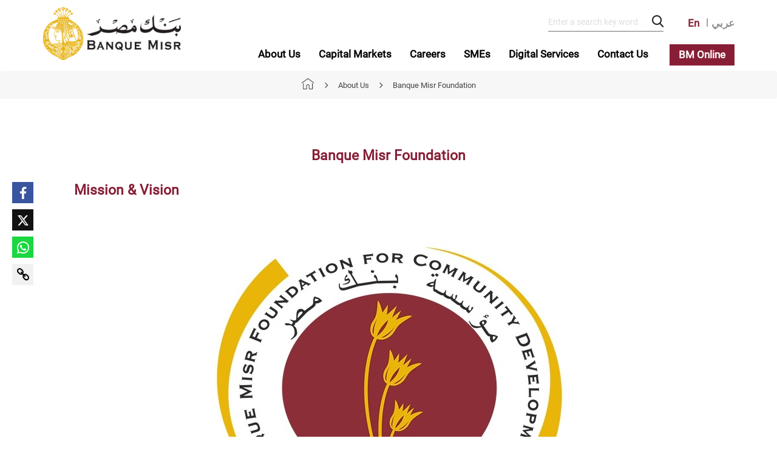

--- FILE ---
content_type: text/html; charset=utf-8
request_url: https://banquemisr.com/Home/ABOUT%20US/Banque%20Misr%20Foundation
body_size: 63158
content:
<!DOCTYPE html>



<html dir="ltr">
<head>
    
    <meta charset="utf-8" />
    <meta http-equiv="X-UA-Compatible" content="IE=edge" />
    <title>
        Banquemisr - Banque Misr foundation
    </title>
    

    <meta name="viewport" content="width=device-width, initial-scale=1.0, maximum-scale=1.0, user-scalable=no" />

    <meta property="og:image" itemprop="image" content="https://banquemisr.com/Assets/Images/bmp-logo.png" />
    <meta property="og:image:secure_url" content="https://banquemisr.com/Assets/Images/bmp-logo.png" />
    <meta itemprop="image" content="https://banquemisr.com/Assets/Images/bmp-logo.png">
    <meta name="twitter:image" content="https://banquemisr.com/Assets/Images/bmp-logo.png">

    <meta name="description" content="Banque Misr foundation" />
    <meta property="og:description" content="Banque Misr foundation" />
    <meta name="og:title" content="Banquemisr - Banque Misr foundation" />
    <meta name="title" content="Banquemisr - Banque Misr foundation" />
    <meta name="keywords" content="Bank, Misr, Banquemisr, Egyptian, Egypt, Exchange, rate, donation, tax, BM Wallet, Belady, Cash, ATM, branch, winner, award, press, news, corporate, retail, banking, islamic, kenana " />
    <meta name="author" content="TurnDigital" />
    <meta name="format-detection" content="telephone=no" />
    <link rel="canonical" href="https://banquemisr.com/Home/ABOUT US/Banque Misr Foundation" />
    <link rel="shortcut icon" href="/Assets/Images/favicon.ico" type="image/x-icon">

            <link href="/Assets/CSS/ltrMinStyle.min.css?v=15" rel="stylesheet" />


    <script src="/Assets/Scripts/MinifiedJs/vendors.min.js"></script>

            <script type='text/javascript' src='https://chatbot.banquemisr.com/webChat/bwc.4.2.min.js?apiKey=376fda360a5b1567e94f6c0dd0538401659aa459&prefix=banquemisr&lang=En' defer="true"></script>
        <script src='https://chatbot.banquemisr.com/webChat/bwc.4.2.min.js?apiKey=376fda360a5b1567e94f6c0dd0538401659aa459&prefix=banquemisr&lang=Ar' async></script>
        <script type='text/javascript' src='https://chatbot.banquemisr.com/js/bank-misr.js' defer="true"></script>


    <script>
        new WOW().init();
        let sliderImgLocation;
        let header;
        let languageName = "en";
        let searchItemUrl = "/Search";
        let sliderDesktop;
        let sliderLaptop;
        let sliderTablet;
        let sliderMobile;
        let sliderCenter;
    </script>

    <style>
        [v-clock] {
            display: none;
        }
    </style>

    <!-- Google Tag Manager -->
    <script>
    (function (w, d, s, l, i) {
        w[l] = w[l] || []; w[l].push({
            'gtm.start':
                new Date().getTime(), event: 'gtm.js'
        }); var f = d.getElementsByTagName(s)[0],
            j = d.createElement(s), dl = l != 'dataLayer' ? '&l=' + l : ''; j.async = true; j.src =
                'https://www.googletagmanager.com/gtm.js?id=' + i + dl; f.parentNode.insertBefore(j, f);
        })(window, document, 'script', 'dataLayer', 'GTM-NF5R4KC');</script>
    <!-- End Google Tag Manager -->
    <!-- Global site tag (gtag.js) - Google Analytics -->
    <script async src="https://www.googletagmanager.com/gtag/js?id=UA-49598488-48"></script>
    <script>
        window.dataLayer = window.dataLayer || [];
        function gtag() { dataLayer.push(arguments); }
        gtag('js', new Date());
        gtag('config', 'UA-49598488-48');
    </script>

    <!-- Facebook Pixel Code -->
    <script>
        !function (f, b, e, v, n, t, s) {
            if (f.fbq) return; n = f.fbq = function () {
                n.callMethod ?
                    n.callMethod.apply(n, arguments) : n.queue.push(arguments)
            };
            if (!f._fbq) f._fbq = n; n.push = n; n.loaded = !0; n.version = '2.0';
            n.queue = []; t = b.createElement(e); t.async = !0;
            t.src = v; s = b.getElementsByTagName(e)[0];
            s.parentNode.insertBefore(t, s)
        }(window, document, 'script',
            'https://connect.facebook.net/en_US/fbevents.js');
        fbq('init', '665855554138846');
        fbq('track', 'PageView');
    </script>
    <noscript>
        <img height="1" width="1" style="display:none"
             src="https://www.facebook.com/tr?id=665855554138846&ev=PageView&noscript=1" />
    </noscript>
    <!-- End Facebook Pixel Code -->
</head>
<body>
    <!-- Google Tag Manager (noscript) -->
    <noscript>
        <iframe src="https://www.googletagmanager.com/ns.html?id=GTM-NF5R4KC" height="0" width="0" style="display:none;visibility:hidden"></iframe>
    </noscript>
    <!-- End Google Tag Manager (noscript) -->

    <div id="vueAppTemplate">

        <section id="loader">
            <img src="/Assets/Images/loader.gif" />
        </section>

        <section class="ie-disclaimer">
            <img src="/Assets/Images/bmp-logo.png" />
            <p>
                IE عند تصفح بنك مصر باستخدام  Microsoft Edge أحدث تقنيات الواجهة الأمامية لذلك سيحصل المستخدمون على إخلاء مسؤوليه للتبديل الى Internet Explorer لا يدعم
            </p>
        </section>

        <header class="header" id="header">
            <div class="custom-container">
                <b-navbar toggleable="md">
                    <b-navbar-brand>
                        <a href="/">
                            <img src="/Assets/Images/bmp-logo.png?v=15" alt="img" class="img-fluid" />
                        </a>
                    </b-navbar-brand>

                    <b-navbar-toggle target="nav-text-collapse"></b-navbar-toggle>

                    <div class="header__form-mobile">
                        <img src="/Assets/Images/bm-online.png" />

                                        <a href="/Home/ABOUT%20US/Banque%20Misr%20Foundation?sc_lang=ar-EG" class="header__select-language-mobile">ع</a>

                    </div>

                    <div class="header__end">
                        <b-navbar-nav class="header__form-desktop">
                            <li>
                                <form class="header__search-desktop" @submit="redirect($event)">
                                    <input type="search" v-model="searchText" placeholder="Enter a search key word" name="text" />
                                    <label v-on:click="hideSearchIcon()" v-show="isSearch">
                                        <input type="submit" />
                                        <i class="icon-search"></i>
                                    </label>
                                    <label v-on:click="hideCloseIcon()" v-show="isClose">
                                        <img src="/Assets/Images/close-menu.png" />
                                    </label>
                                </form>
                            </li>
                            <li>
                                <ul class="header__languages">
                                            <li>
                                                <a href="/Home/ABOUT%20US/Banque%20Misr%20Foundation?sc_lang=en" class="header__select-language select-language-active">En</a>
                                            </li>
                                            <li>
                                                <a href="/Home/ABOUT%20US/Banque%20Misr%20Foundation?sc_lang=ar-EG" class="header__select-language ">عربي</a>
                                            </li>
                                </ul>
                            </li>
                        </b-navbar-nav>
                        <b-collapse id="nav-text-collapse" is-nav>
                            <b-navbar-nav>

                                <div class="search-mobile">
                                    <form class="search-form-mobile" @submit="redirect($event)">
                                        <input type="search" v-model="searchText" placeholder="Enter a search key word" />
                                        <label>
                                            <input type="submit" />
                                            <i class="icon-search"></i>
                                        </label>
                                    </form>
                                </div>

                                            <b-nav-item-dropdown text="About Us ">
                                                    <div class="list-option">
                                                        <b-dropdown-item href="/en/ABOUT-US/History">History</b-dropdown-item>
                                                    </div>
                                                    <div class="list-option">
                                                        <b-dropdown-item href="/en/ABOUT-US/Board-members">Board Members</b-dropdown-item>
                                                    </div>
                                                    <div class="list-option">
                                                        <b-dropdown-item href="/en/ABOUT-US/BM-historical-website">BM historical website</b-dropdown-item>
                                                    </div>
                                                    <div class="list-option">
                                                        <b-dropdown-item href="/en/ABOUT-US/Compliance-and-Governance">Compliance and Governance</b-dropdown-item>
                                                    </div>
                                                    <div class="list-option">
                                                        <b-dropdown-item href="/en/ABOUT-US/Banque-Misr-Foundation">Banque Misr Foundation</b-dropdown-item>
                                                    </div>
                                                    <div class="list-option">
                                                        <b-dropdown-item href="/en/ABOUT-US/Responsible-Banking">Responsible Banking and Sustainability</b-dropdown-item>
                                                    </div>
                                                    <div class="list-option">
                                                        <b-dropdown-item href="/en/ABOUT-US/Literacy-and-financial-Inclusion">Literacy and financial Inclusion</b-dropdown-item>
                                                    </div>
                                                    <div class="list-option">
                                                        <b-dropdown-item href="/en/ABOUT-US/News">BM News</b-dropdown-item>
                                                    </div>
                                                    <div class="list-option">
                                                        <b-dropdown-item href="/en/ABOUT-US/Financial-Indicators">Financial Indicators</b-dropdown-item>
                                                    </div>
                                                    <div class="list-option">
                                                        <b-dropdown-item href="/en/ABOUT-US/Awards">Awards</b-dropdown-item>
                                                    </div>
                                                    <div class="list-option">
                                                        <b-dropdown-item href="/en/ABOUT-US/Locations">Branches And ATMs</b-dropdown-item>
                                                    </div>
                                            </b-nav-item-dropdown>
                                            <b-nav-item-dropdown text="Capital Markets">
                                                    <div class="list-option">
                                                        <b-dropdown-item href="/en/CAPITAL-MARKETS/Auctions-and-Bids">Auctions and Bids</b-dropdown-item>
                                                    </div>
                                                    <div class="list-option">
                                                        <b-dropdown-item href="/en/CAPITAL-MARKETS/Custody-Securites-Services">Custody Securites Services</b-dropdown-item>
                                                    </div>
                                                    <div class="list-option">
                                                        <b-dropdown-item href="/en/CAPITAL-MARKETS/Equity-Participation">Equity Participation</b-dropdown-item>
                                                    </div>
                                                    <div class="list-option">
                                                        <b-dropdown-item href="/en/CAPITAL-MARKETS/Investment-Trustees">Investment Trustees</b-dropdown-item>
                                                    </div>
                                                    <div class="list-option">
                                                        <b-dropdown-item href="/en/CAPITAL-MARKETS/Mutual-Funds">Mutual Funds</b-dropdown-item>
                                                    </div>
                                            </b-nav-item-dropdown>
                                            <b-nav-item-dropdown text="Careers">
                                                    <div class="list-option">
                                                        <b-dropdown-item href="/en/Careers/Message-From-Head-of-HR">Message From The Head of HR</b-dropdown-item>
                                                    </div>
                                                    <div class="list-option">
                                                        <b-dropdown-item href="/en/Careers/Our-Recruitment-Process">Our Recruitment Process</b-dropdown-item>
                                                    </div>
                                                    <div class="list-option">
                                                        <b-dropdown-item href="/en/Careers/Key-Hiring-Areas">Key hiring areas</b-dropdown-item>
                                                    </div>
                                                    <div class="list-option">
                                                        <b-dropdown-item href="/en/Careers/Career-FAQs">Career FAQs</b-dropdown-item>
                                                    </div>
                                                    <div class="list-option">
                                                        <b-dropdown-item href="/en/Careers/Our-Values">Our Values</b-dropdown-item>
                                                    </div>
                                            </b-nav-item-dropdown>
                                            <b-nav-item-dropdown text="SMEs">
                                                    <div class="list-option">
                                                        <b-dropdown-item href="/en/SMEs/MSMES-Platform">MSMES Platform</b-dropdown-item>
                                                    </div>
                                                    <div class="list-option">
                                                        <b-dropdown-item href="/en/SMEs/POS-Loan">POS Loan</b-dropdown-item>
                                                    </div>
                                                    <div class="list-option">
                                                        <b-dropdown-item href="/en/SMEs/Micro-Finance-Projects">Micro Finance Projects</b-dropdown-item>
                                                    </div>
                                                    <div class="list-option">
                                                        <b-dropdown-item href="/en/SMEs/Small-Enterprises-Projects">Small Enterprises Projects</b-dropdown-item>
                                                    </div>
                                                    <div class="list-option">
                                                        <b-dropdown-item href="/en/SMEs/Medium-Enterprises-Credit-Projects">Medium Enterprises Credit Projects</b-dropdown-item>
                                                    </div>
                                                    <div class="list-option">
                                                        <b-dropdown-item href="/en/SMEs/Nilepreneures-Initiative">Non-Financial Services</b-dropdown-item>
                                                    </div>
                                                    <div class="list-option">
                                                        <b-dropdown-item href="/en/SMEs/Supporting-Exporters">Supporting Exporters</b-dropdown-item>
                                                    </div>
                                                    <div class="list-option">
                                                        <b-dropdown-item href="/en/SMEs/ZAAT">ZAAT</b-dropdown-item>
                                                    </div>
                                                    <div class="list-option">
                                                        <b-dropdown-item href="/en/SMEs/Do-you-need-to-finance">Do you need financing ?</b-dropdown-item>
                                                    </div>
                                            </b-nav-item-dropdown>
                                            <b-nav-item-dropdown text="Digital Services">
                                                    <div class="list-option">
                                                        <b-dropdown-item href="/en/Digital-Services/Apple-pay">Apple Pay</b-dropdown-item>
                                                    </div>
                                                    <div class="list-option">
                                                        <b-dropdown-item href="/en/Digital-Services/BM-Online">BM Online</b-dropdown-item>
                                                    </div>
                                                    <div class="list-option">
                                                        <b-dropdown-item href="/en/Digital-Services/BM-Wallet">BM Wallet</b-dropdown-item>
                                                    </div>
                                                    <div class="list-option">
                                                        <b-dropdown-item href="/en/Digital-Services/BM-Express-Loan">BM Express Loan</b-dropdown-item>
                                                    </div>
                                                    <div class="list-option">
                                                        <b-dropdown-item href="/en/Digital-Services/Banque-Misr-Express---Islamic">Banque Misr Express - Islamic</b-dropdown-item>
                                                    </div>
                                                    <div class="list-option">
                                                        <b-dropdown-item href="/en/Digital-Services/Short-Term-Loan">Short Term Loan</b-dropdown-item>
                                                    </div>
                                                    <div class="list-option">
                                                        <b-dropdown-item href="/en/Digital-Services/Digital-Payment-Services">Digital Payment Services</b-dropdown-item>
                                                    </div>
                                                    <div class="list-option">
                                                        <b-dropdown-item href="/en/Digital-Services/E-statement">E-statement</b-dropdown-item>
                                                    </div>
                                                    <div class="list-option">
                                                        <b-dropdown-item href="/en/Digital-Services/Online-Express-Business-Account-Opening">Online Express Business Account Opening </b-dropdown-item>
                                                    </div>
                                                    <div class="list-option">
                                                        <b-dropdown-item href="/en/Digital-Services/Open-Your-Account-Online">Individuals account opening request</b-dropdown-item>
                                                    </div>
                                            </b-nav-item-dropdown>
                                            <b-nav-item-dropdown text="Contact Us">
                                                    <div class="list-option">
                                                        <b-dropdown-item href="/en/CONTACT-US/Feedback">Feedback</b-dropdown-item>
                                                    </div>
                                                    <div class="list-option">
                                                        <b-dropdown-item href="/en/CONTACT-US/Call-Center">Call Center</b-dropdown-item>
                                                    </div>
                                                    <div class="list-option">
                                                        <b-dropdown-item href="/en/CONTACT-US/Corporate-Customer-Support-Center">Corporate Customer Support Service</b-dropdown-item>
                                                    </div>
                                                    <div class="list-option">
                                                        <b-dropdown-item href="/en/CONTACT-US/Mobile-branches">Mobile branches</b-dropdown-item>
                                                    </div>
                                                    <div class="list-option">
                                                        <b-dropdown-item href="/en/CONTACT-US/Regional-and-Foreign-Branches">Regional and Foreign Branches</b-dropdown-item>
                                                    </div>
                                                    <div class="list-option">
                                                        <b-dropdown-item href="/en/CONTACT-US/The-correspondents-of-Arab-banks"> Remittances</b-dropdown-item>
                                                    </div>
                                                    <div class="list-option">
                                                        <b-dropdown-item href="/en/CONTACT-US/Email">Email</b-dropdown-item>
                                                    </div>
                                                    <div class="list-option">
                                                        <b-dropdown-item href="/en/CONTACT-US/Chat-bot">ChatBot and Live chat services</b-dropdown-item>
                                                    </div>
                                            </b-nav-item-dropdown>

                                <li id="more-tab" class="b-nav-dropdown" v-show="isMoreTab">
                                    <a class="more" v-on:click="showMoreTab()">More</a>
                                    <ul class="more-items" v-show="isMore"></ul>
                                </li>

                            </b-navbar-nav>
                            <a href="/Home/Pages/bm%20online" class="bm-online">BM Online</a>
                        </b-collapse>

                    </div>
                </b-navbar>
            </div>
                    <div class="breadcrumb">
                        <ul>

                                    <li>
                                        <a href="/">
                                            <img src="/Assets/Images/home.png" />
                                        </a>
                                        <i class="icon-arrow-down"></i>
                                    </li>
                                        <li>
                                            <span class="link">About Us </span>
                                            <i class="icon-arrow-down"></i>
                                        </li>

                            <li>
                                <a href="/en/ABOUT-US/Banque-Misr-Foundation" class="active">
                                    <span class="link">Banque Misr Foundation</span>
                                </a>
                            </li>
                        </ul>
                    </div>


        </header>



        

<section class="mutual-funds-prices fund-type-details-page correspondent generic-details">
    <b-container>
        <b-row>
            <b-col cols="12">
                <div class="generic-header">
                    <h1>Banque Misr foundation</h1>
                </div>
            </b-col>
        </b-row>
    </b-container>
    


<div class="container-fluid wow fadeIn" data-wow-duration="2s" data-wow-delay="0.5s">
    <div class="row justify-content-center">
        <div class="col-sm-10">
            <div id="content" class="content-section">
                    <h2 class="generic-details-title">Mission &amp; Vision</h2>
                                    <div class="table-responsive">
                        &nbsp;
&nbsp;
<div class="img-wrapper"><div class="img-wrapper"><div class="img-wrapper"><div class="img-wrapper"><div class="img-wrapper"><div class="img-wrapper"><div class="img-wrapper"><div class="img-wrapper"><div class="img-wrapper"><div class="img-wrapper"><div class="img-wrapper"><div class="img-wrapper"><div class="img-wrapper"><div class="img-wrapper"><img src="/-/media/CSR/CSR-LOGO.ashx" alt="CSR" /></div></div></div></div></div></div></div></div></div></div></div></div></div></div> <strong><br /> <br />
Foundation
Profile<br /><br /></strong><span></span> <p class="MsoNormal">Banque Misr Foundation for Community
Development is a non-profit foundation incorporated in 2007 under the number
7045 with the Ministry of Social Solidarity. Banque Misr is the first bank to
establish its foundation to serve as the bank's subsidiary in social
responsibility programs in order to ensure the achievement of a wider scope of practices
for positive sustainable development that promotes society. The foundation is
responsible for implementing a significant part of the bank's plan for
directing its donations to various development programs, which would contribute
to empowering the community to raise the standard of living for vulnerable
groups and reach sustainable communities. </p> <p class="MsoNormal">Banque Misr Foundation for Community
Development aims to develop society to contribute to the improvement of the citizen's
quality of life through achieving integration between the field of community
development and economic empowerment.</p> <p class="MsoNormal">The Foundation adopts projects that
contribute to the integrated development in the villages and slum areas,
development of vocational training and transformational training programs, financing
of small and micro enterprises, support of women's empowerment activities, and
care for people with special needs, in addition to the development of
government and university hospitals and support the specialized surgeries for those
who could not afford it.</p> <p class="MsoNormal">The Foundation also assumes sponsorship of
some of the talented and outstanding students and contributes to the support of
universities' scientific research centers and technical education centers, in
addition to the development, furnishing, and operation of community schools.</p> <p class="MsoNormal">It also participates in social solidarity
projects and a number of community and volunteer initiatives to improve the
living conditions of the incapable and people of determination.</p> <p class="MsoNormal">Not to mention specialized projects to support
and care for orphans and women breadwinners to create a suitable environment
for raising orphaned children and supporting and aiding mothers.</p> <p class="MsoNormal">The Foundation did not overlook promoting
financial inclusion policy in its various projects which are oriented towards
the governorates and the neediest villages, in addition to compliance with
Egypt's 2030 Vision and the United Nations Sustainable Development Plan,<strong> where
the following objectives are under concentration</strong>:</p> <ul><li>Elevating Egyptian citizens' quality and standard of living.</li> <li>Developing the human capital.</li> <li>Enhancing women's role in economic and social development.</li> <li>The quality of health services provided to citizens, also, the Foundation works to complete the state's various social, health, and economic programs, in addition to participating in the Decent Life Initiative, Forsa for Economic Empowerment, and other programs that aim at human development.</li></ul> <p class="MsoNormal">&nbsp;</p> <p class="MsoListParagraphCxSpFirst">Due to the belief in the sustainability of
the impact and that equal opportunity in access to basic resources, education
and health helps in achieving human development and enhances economic growth
opportunities, and reduces poverty, Banque Misr Foundation for Community
Development cooperates with civil society institutions in implementing these
programs, to apply the slogan, we work together for the good of our country.</p> <p class="MsoNormal"><strong>&nbsp;</strong></p> <p class="MsoNormal"><strong>Selection criteria for the
foundation-funded projects:</strong></p> <p class="MsoNormal">The Foundation undertakes a balanced plan
that includes as many governorates and beneficiaries as possible, then the
project is selected as well as the associations with which cooperation would
take place to implement economic and community empowerment programs by way of
the application of the associations/institutions to the projects, then the
considering them, and <br />
selecting the most appropriate as per the following criteria:</p> <ul><li>Within the scope of the institution's objectives and field of work.</li> <li>Continuity after the end of the project period, and this will be ensured through continuous follow-up by the Foundation.</li> <li>Positive tangible and continuous impact on society and the environment.</li> <li>Reach as many beneficiaries as possible, especially vulnerable groups.</li></ul> <p class="MsoNormal">&nbsp;</p> <p class="MsoNormal">&nbsp;</p> <p class="MsoNormal"><a href="/-/media/CSR/Request-for-a-contribution.ashx"><strong>Download the financing application form</strong></a></p> <p dir="RTL">&nbsp;</p> <p dir="RTL">&nbsp;</p> <div><table dir="rtl" border="0" cellspacing="0" cellpadding="0" width="66%"><tbody class="tbody"><tr><td colspan="2"><p dir="RTL">videos</p></td></tr> <tr><td><p dir="RTL"><span><iframe width="956" height="538" src="https://www.youtube.com/embed/1McKSbW6B5g" title="اتبرع لمؤسسة بنك مصر لتنمية المجتمع وساهم في تحقيق الفرق في حياة كل واحد بنساعده" frameborder="0" allow="accelerometer; autoplay; clipboard-write; encrypted-media; gyroscope; picture-in-picture"></iframe></span></p></td> <td><p dir="RTL"><span><iframe width="956" height="538" src="https://www.youtube.com/embed/v_XdOBPMTGE" title="ساهم معانا في تحقيق الفرق في حياة كل واحد بنساعده" frameborder="0" allow="accelerometer; autoplay; clipboard-write; encrypted-media; gyroscope; picture-in-picture"></iframe></span></p></td></tr> <tr><td><p dir="RTL"><span><iframe width="956" height="538" src="https://www.youtube.com/embed/i7bb0Dm1tUQ" title="مبادرة " frameborder="0" allow="accelerometer; autoplay; clipboard-write; encrypted-media; gyroscope; picture-in-picture"></iframe></span></p></td> <td><p dir="RTL"><span><iframe width="956" height="538" src="https://www.youtube.com/embed/mOYISKXTMQY" title="مشروع تنمية قريه جراجوس بإحياء صناعة الخزف" frameborder="0" allow="accelerometer; autoplay; clipboard-write; encrypted-media; gyroscope; picture-in-picture"></iframe></span></p></td></tr></tbody></table></div> <p>&nbsp;</p> <p>&nbsp;</p> <p>&nbsp;</p> <p>&nbsp;</p> <ul></ul>
                    </div>
                </div>
            <script>
                var content = new Vue({
                    el: "#content"
                });
            </script>
        </div>
    </div>
</div>


<div class="container-fluid">
    <div class="row justify-content-center">
        <div class="col-sm-10">
                <h2 class="generic-details-title">Links </h2>
            <div class="attachment-section">
                            <div id="internal_0" class="attachment-item">
                                <div class="row">
                                        <div class="col-8">
                                            <a href="/Home/ABOUT US/Banque Misr Foundation/Pages/Mission and Vision" class="generic-link" target="_self">
                                                <h2 class="attachment-title">Mission and Vision</h2>
                                            </a>
                                        </div>
                                        <div class="col-4">
                                            <div class="attachment-label">
                                                <label>
                                                    <div class="attachment-img">
                                                        <a href="/Home/ABOUT US/Banque Misr Foundation/Pages/Mission and Vision" class="generic-link" target="_self">
                                                            <img src="/Assets/Images/link.png" />
                                                            <span>
                                                                More Details
                                                            </span>
                                                        </a>
                                                    </div>
                                                </label>
                                            </div>
                                        </div>
                                </div>
                            </div>
                            <script class="removeScript">
                             var internal_0 = new Vue({
                                 el: "#internal_0"
                          });
                            </script>
                            <div id="internal_1" class="attachment-item">
                                <div class="row">
                                        <div class="col-8">
                                            <a href="/Home/ABOUT US/Banque Misr Foundation/Pages/Foundation Objectives" class="generic-link" target="_self">
                                                <h2 class="attachment-title">Foundation Objectives</h2>
                                            </a>
                                        </div>
                                        <div class="col-4">
                                            <div class="attachment-label">
                                                <label>
                                                    <div class="attachment-img">
                                                        <a href="/Home/ABOUT US/Banque Misr Foundation/Pages/Foundation Objectives" class="generic-link" target="_self">
                                                            <img src="/Assets/Images/link.png" />
                                                            <span>
                                                                More Details
                                                            </span>
                                                        </a>
                                                    </div>
                                                </label>
                                            </div>
                                        </div>
                                </div>
                            </div>
                            <script class="removeScript">
                             var internal_1 = new Vue({
                                 el: "#internal_1"
                          });
                            </script>
                            <div id="internal_2" class="attachment-item">
                                <div class="row">
                                        <div class="col-8">
                                            <a href="/Home/ABOUT US/Banque Misr Foundation/Pages/Organizational Structure" class="generic-link" target="_self">
                                                <h2 class="attachment-title">Organizational Structure</h2>
                                            </a>
                                        </div>
                                        <div class="col-4">
                                            <div class="attachment-label">
                                                <label>
                                                    <div class="attachment-img">
                                                        <a href="/Home/ABOUT US/Banque Misr Foundation/Pages/Organizational Structure" class="generic-link" target="_self">
                                                            <img src="/Assets/Images/link.png" />
                                                            <span>
                                                                More Details
                                                            </span>
                                                        </a>
                                                    </div>
                                                </label>
                                            </div>
                                        </div>
                                </div>
                            </div>
                            <script class="removeScript">
                             var internal_2 = new Vue({
                                 el: "#internal_2"
                          });
                            </script>
                            <div id="internal_3" class="attachment-item">
                                <div class="row">
                                        <div class="col-8">
                                            <a href="/Home/ABOUT US/Banque Misr Foundation/our Parteners" class="generic-link" target="_self">
                                                <h2 class="attachment-title">Our Parteners</h2>
                                            </a>
                                        </div>
                                        <div class="col-4">
                                            <div class="attachment-label">
                                                <label>
                                                    <div class="attachment-img">
                                                        <a href="/Home/ABOUT US/Banque Misr Foundation/our Parteners" class="generic-link" target="_self">
                                                            <img src="/Assets/Images/link.png" />
                                                            <span>
                                                                More Details
                                                            </span>
                                                        </a>
                                                    </div>
                                                </label>
                                            </div>
                                        </div>
                                </div>
                            </div>
                            <script class="removeScript">
                             var internal_3 = new Vue({
                                 el: "#internal_3"
                          });
                            </script>
                            <div id="internal_4" class="attachment-item">
                                <div class="row">
                                        <div class="col-8">
                                            <a href="/Home/ABOUT US/Banque Misr Foundation/Pages/Activities" class="generic-link" target="_self">
                                                <h2 class="attachment-title">Business sectors</h2>
                                            </a>
                                        </div>
                                        <div class="col-4">
                                            <div class="attachment-label">
                                                <label>
                                                    <div class="attachment-img">
                                                        <a href="/Home/ABOUT US/Banque Misr Foundation/Pages/Activities" class="generic-link" target="_self">
                                                            <img src="/Assets/Images/link.png" />
                                                            <span>
                                                                More Details
                                                            </span>
                                                        </a>
                                                    </div>
                                                </label>
                                            </div>
                                        </div>
                                </div>
                            </div>
                            <script class="removeScript">
                             var internal_4 = new Vue({
                                 el: "#internal_4"
                          });
                            </script>
                            <div id="internal_5" class="attachment-item">
                                <div class="row">
                                        <div class="col-8">
                                            <a href="/Home/ABOUT US/Banque Misr Foundation/Pages/Donations" class="generic-link" target="_self">
                                                <h2 class="attachment-title">Donations</h2>
                                            </a>
                                        </div>
                                        <div class="col-4">
                                            <div class="attachment-label">
                                                <label>
                                                    <div class="attachment-img">
                                                        <a href="/Home/ABOUT US/Banque Misr Foundation/Pages/Donations" class="generic-link" target="_self">
                                                            <img src="/Assets/Images/link.png" />
                                                            <span>
                                                                More Details
                                                            </span>
                                                        </a>
                                                    </div>
                                                </label>
                                            </div>
                                        </div>
                                </div>
                            </div>
                            <script class="removeScript">
                             var internal_5 = new Vue({
                                 el: "#internal_5"
                          });
                            </script>
                            <div id="internal_6" class="attachment-item">
                                <div class="row">
                                        <div class="col-8">
                                            <a href="/Home/ABOUT US/Banque Misr Foundation/News" class="generic-link" target="_self">
                                                <h2 class="attachment-title">Foundation News</h2>
                                            </a>
                                        </div>
                                        <div class="col-4">
                                            <div class="attachment-label">
                                                <label>
                                                    <div class="attachment-img">
                                                        <a href="/Home/ABOUT US/Banque Misr Foundation/News" class="generic-link" target="_self">
                                                            <img src="/Assets/Images/link.png" />
                                                            <span>
                                                                More Details
                                                            </span>
                                                        </a>
                                                    </div>
                                                </label>
                                            </div>
                                        </div>
                                </div>
                            </div>
                            <script class="removeScript">
                             var internal_6 = new Vue({
                                 el: "#internal_6"
                          });
                            </script>
                            <div id="internal_7" class="attachment-item">
                                <div class="row">
                                        <div class="col-8">
                                            <a href="/Home/ABOUT US/Banque Misr Foundation/Pages/To Contact Us" class="generic-link" target="_self">
                                                <h2 class="attachment-title">Contact Us</h2>
                                            </a>
                                        </div>
                                        <div class="col-4">
                                            <div class="attachment-label">
                                                <label>
                                                    <div class="attachment-img">
                                                        <a href="/Home/ABOUT US/Banque Misr Foundation/Pages/To Contact Us" class="generic-link" target="_self">
                                                            <img src="/Assets/Images/link.png" />
                                                            <span>
                                                                More Details
                                                            </span>
                                                        </a>
                                                    </div>
                                                </label>
                                            </div>
                                        </div>
                                </div>
                            </div>
                            <script class="removeScript">
                             var internal_7 = new Vue({
                                 el: "#internal_7"
                          });
                            </script>
            </div>

        </div>
    </div>
</div> 
</section>

    <div class="generic-social-media" id="social-media-generic">
        <social-sharing :url="sharing.url"
                        title="Banque Misr foundation"
                        description="Banque Misr foundation"
                        inline-template>
            <div class="social-media-icons">
                <network network="facebook" class="facebook">
                    <i class="icon-facebook"></i>
                </network>
                <network network="twitter" class="twitter" style=" background: #121212 !important;">
                    <i class="icon-x"></i>
                </network>
                <network network="whatsapp" class="whatsapp">
                    <i class="icon-whatsapp"></i>
                </network>
            </div>
        </social-sharing>
        <a v-clipboard:copy="CopyLink" v-clipboard:success="onCopy" class="copy-link">
            <img class="copy-link-logo" src="/Assets/Images/copy-link.png" />
        </a>
        <div class="toaster" v-bind:class="{'show-toaster': isToaster}">
            Link has been copied
        </div>
    </div>
<script src="/Assets/Scripts/socialMediaComponent.js?v=15"></script>

<script src="/Assets/Scripts/genericDetails.js"></script>

        <footer class="footer" id="footer">
            <div class="footer__top">
                <div class="custom-container">

                    <b-row>
                        <b-col md="3">
                            <img src="/Assets/Images/bmp.png?v=15" alt="img" class="footer-logo" />
                        </b-col>
                        <b-col md="9">
                            <b-row>
                                            <b-col md="4">
                                                <div>
                                                    <div v-b-toggle.collapse-1 class="footer__titles">
                                                        <h4>Banque Misr</h4>
                                                        <i class="icon-arrow-down"></i>
                                                    </div>
                                                    <b-collapse id="collapse-1" class="footerTitle" visible>
                                                        <ul>
                                                                <li>
                                                                    <a href="/Home/ABOUT US/News">
                                                                        <span class="link">BM News</span>
                                                                        <span class="hoverbar"></span>
                                                                    </a>
                                                                </li>
                                                                <li>
                                                                    <a href="/Home/ABOUT US/History">
                                                                        <span class="link">History</span>
                                                                        <span class="hoverbar"></span>
                                                                    </a>
                                                                </li>
                                                                <li>
                                                                    <a href="/Home/ABOUT US/Responsible Banking">
                                                                        <span class="link">Responsible Banking</span>
                                                                        <span class="hoverbar"></span>
                                                                    </a>
                                                                </li>
                                                                <li>
                                                                    <a href="/Home/Pages/Taxes Branches">
                                                                        <span class="link">Taxes and Tariff  E-Service</span>
                                                                        <span class="hoverbar"></span>
                                                                    </a>
                                                                </li>
                                                                <li>
                                                                    <a href="/Home/CAPITAL MARKETS/Auctions and Bids">
                                                                        <span class="link">Auctions and Bids</span>
                                                                        <span class="hoverbar"></span>
                                                                    </a>
                                                                </li>
                                                                <li>
                                                                    <a href="/Home/Pages/Fees">
                                                                        <span class="link">Fees and Rates</span>
                                                                        <span class="hoverbar"></span>
                                                                    </a>
                                                                </li>
                                                                <li>
                                                                    <a href="/Home/Pages/Sitemap">
                                                                        <span class="link">Sitemap</span>
                                                                        <span class="hoverbar"></span>
                                                                    </a>
                                                                </li>
                                                        </ul>
                                                    </b-collapse>
                                                </div>
                                            </b-col>
                                            <b-col md="4">
                                                <div>
                                                    <div v-b-toggle.collapse-2 class="footer__titles">
                                                        <h4>Quick Links</h4>
                                                        <i class="icon-arrow-down"></i>
                                                    </div>
                                                    <b-collapse id="collapse-2" class="footerTitle" visible>
                                                        <ul>
                                                                <li>
                                                                    <a href="/Home/Pages/credit card offers">
                                                                        <span class="link">BM Cards Offers</span>
                                                                        <span class="hoverbar"></span>
                                                                    </a>
                                                                </li>
                                                                <li>
                                                                    <a href="/Home/CAPITAL MARKETS/Exchange Rates and Currencies">
                                                                        <span class="link">Exchange Rate And Currencies</span>
                                                                        <span class="hoverbar"></span>
                                                                    </a>
                                                                </li>
                                                                <li>
                                                                    <a href="/Home/Services/Donations">
                                                                        <span class="link">Donations</span>
                                                                        <span class="hoverbar"></span>
                                                                    </a>
                                                                </li>
                                                                <li>
                                                                    <a href="/Home/ABOUT US/Bank branches operating in non official working hours">
                                                                        <span class="link">Branches Operating In Non-Official Hours</span>
                                                                        <span class="hoverbar"></span>
                                                                    </a>
                                                                </li>
                                                                <li>
                                                                    <a href="/Home/ABOUT US/Annual Business and CSR Report">
                                                                        <span class="link">Annual Business and CSR Reports</span>
                                                                        <span class="hoverbar"></span>
                                                                    </a>
                                                                </li>
                                                                <li>
                                                                    <a href="/Home/ABOUT US/BM historical website">
                                                                        <span class="link">Banque Misr Historical website</span>
                                                                        <span class="hoverbar"></span>
                                                                    </a>
                                                                </li>
                                                        </ul>
                                                    </b-collapse>
                                                </div>
                                            </b-col>
                                                <b-col md="4">
                                                    <div>
                                                        <div v-b-toggle.collapse-4 class="footer__titles">
                                                            <h4>Contact us</h4>
                                                            <i class="icon-arrow-down"></i>
                                                        </div>
                                                        <b-collapse id="collapse-4" class="footerTitle" visible>
                                                            <ul>
                                                                <li><a href="tel:19888"><img src="/Assets/Images/phone-call.svg" />19888</a></li>
                                                                <li><a href="mailto:BM19888@banquemisr.com"><img src="/Assets/Images/email.svg" />BM19888@banquemisr.com</a></li>
                                                                
                                                            </ul>
                                                        </b-collapse>
                                                    </div>
                                                </b-col>
                            </b-row>
                        </b-col>
                    </b-row>
                </div>
            </div>

            <div class="footer__bottom">
                <div class="custom-container">
                    <b-row>
                        <b-col cols="6">
                            <div class="footer__copy-right">
                                &#169;2022 Copyrights BanqueMisr. All Rights Reserved 
                            </div>
                        </b-col>
                        <b-col cols="6">
                            <div class="footer__icons">
                                <a href="https://www.facebook.com/pages/Banque-Misr/190518877652967?ref=hl" target="_blank">
                                    <i class="icon icon-facebook wow bounceInUp" data-wow-duration="1s" data-wow-delay="0.3s"></i>
                                </a>
                                <a href="https://x.com/BanqueMisr?mx=2" target="_blank">
                                    <i class="icon icon-x wow bounceInUp" data-wow-duration="1s" data-wow-delay="0.6s"></i>
                                </a>
                                <a href="https://www.instagram.com/banque.misr/" target="_blank">
                                    <i class="icon icon-instagram wow bounceInUp" data-wow-duration="1s" data-wow-delay="0.9s"></i>
                                </a>
                                <a href="https://www.youtube.com/channel/UCqwYe-ZfIPA2cudlBj_wqFA" target="_blank">
                                    <i class="icon icon-youtube wow bounceInUp" data-wow-duration="1s" data-wow-delay="1.2s"></i>
                                </a>
                                <a href="https://www.linkedin.com/company/573828" target="_blank">
                                    <i class="icon icon-linkedin wow bounceInUp" data-wow-duration="1s" data-wow-delay="1.5s"></i>
                                </a>
                                <a href="http://wa.me/+20219888" target="_blank">
                                    <i class="icon icon-whatsapp wow bounceInUp" data-wow-duration="1s" data-wow-delay="1.8s"></i>
                                </a>
                                <a href="https://www.tiktok.com/&#64banquemisr" target="_blank">
                                    <i class="icon icon-tiktok wow bounceInUp" data-wow-duration="1s" data-wow-delay="2.1s"></i>
                                </a>
                            </div>
                        </b-col>
                    </b-row>
                </div>
            </div>
        </footer>
    </div>

    <script src="/Assets/Scripts/MinifiedJs/scripts.min.js"></script>
    <script src="/Assets/Scripts/Pages/disclaimer.js"></script>

</body>
</html>


--- FILE ---
content_type: text/css
request_url: https://banquemisr.com/Assets/CSS/ltrMinStyle.min.css?v=15
body_size: 619038
content:
@charset "UTF-8";[data-simplebar]{position:relative;flex-direction:column;flex-wrap:wrap;justify-content:flex-start;align-content:flex-start;align-items:flex-start}.simplebar-wrapper{overflow:hidden;width:inherit;height:inherit;max-width:inherit;max-height:inherit}.simplebar-mask{direction:inherit;position:absolute;overflow:hidden;padding:0;margin:0;left:0;top:0;bottom:0;right:0;width:auto!important;height:auto!important;z-index:0}.simplebar-offset{direction:inherit!important;box-sizing:inherit!important;resize:none!important;position:absolute;top:0;left:0;bottom:0;right:0;padding:0;margin:0;-webkit-overflow-scrolling:touch}.simplebar-content-wrapper{direction:inherit;box-sizing:border-box!important;position:relative;display:block;height:100%;width:auto;visibility:visible;max-width:100%;max-height:100%;scrollbar-width:none;-ms-overflow-style:none}.simplebar-content-wrapper::-webkit-scrollbar,.simplebar-hide-scrollbar::-webkit-scrollbar{width:0;height:0}.simplebar-content:after,.simplebar-content:before{content:' ';display:table}.simplebar-placeholder{max-height:100%;max-width:100%;width:100%;pointer-events:none}.simplebar-height-auto-observer-wrapper{box-sizing:inherit!important;height:100%;width:100%;max-width:1px;position:relative;float:left;max-height:1px;overflow:hidden;z-index:-1;padding:0;margin:0;pointer-events:none;flex-grow:inherit;flex-shrink:0;flex-basis:0}.simplebar-height-auto-observer{box-sizing:inherit;display:block;opacity:0;position:absolute;top:0;left:0;height:1000%;width:1000%;min-height:1px;min-width:1px;overflow:hidden;pointer-events:none;z-index:-1}.simplebar-track{z-index:1;position:absolute;right:0;bottom:0;pointer-events:none;overflow:hidden}[data-simplebar].simplebar-dragging .simplebar-content{pointer-events:none;user-select:none;-webkit-user-select:none}[data-simplebar].simplebar-dragging .simplebar-track{pointer-events:all}.simplebar-scrollbar{position:absolute;left:0;right:0;min-height:10px}.simplebar-scrollbar:before{position:absolute;content:'';background:#000;border-radius:7px;left:2px;right:2px;opacity:0;transition:opacity .2s linear}.simplebar-scrollbar.simplebar-visible:before{opacity:.5;transition:opacity 0s linear}.simplebar-track.simplebar-vertical{top:0;width:11px}.simplebar-track.simplebar-vertical .simplebar-scrollbar:before{top:2px;bottom:2px}.simplebar-track.simplebar-horizontal{left:0;height:11px}.simplebar-track.simplebar-horizontal .simplebar-scrollbar:before{height:100%;left:2px;right:2px}.simplebar-track.simplebar-horizontal .simplebar-scrollbar{right:auto;left:0;top:2px;height:7px;min-height:0;min-width:10px;width:auto}[data-simplebar-direction=rtl] .simplebar-track.simplebar-vertical{right:auto;left:0}.hs-dummy-scrollbar-size{direction:rtl;position:fixed;opacity:0;visibility:hidden;height:500px;width:500px;overflow-y:hidden;overflow-x:scroll}.simplebar-hide-scrollbar{position:fixed;left:0;visibility:hidden;overflow-y:scroll;scrollbar-width:none;-ms-overflow-style:none}@font-face{font-family:icomoon;src:url(../Fonts/Icomoon/icomoon.eot?twl8xw);src:url(../Fonts/Icomoon/icomoon.eot?twl8xw#iefix) format('embedded-opentype'),url(../Fonts/Icomoon/icomoon.ttf?twl8xw) format('truetype'),url(../Fonts/Icommon/icomoon.woff?twl8xw) format('woff'),url(../Fonts/Icomoon/icomoon.svg?twl8xw#icomoon) format('svg');font-weight:400;font-style:normal;font-display:block}[class*=" icon-"],[class^=icon-]{font-family:icomoon!important;speak:never;font-style:normal;font-weight:400;font-variant:normal;text-transform:none;line-height:1;-webkit-font-smoothing:antialiased;-moz-osx-font-smoothing:grayscale}.icon-tiktok:before{content:"\ea12";color:#fff}.icon-x:before{content:"\ea13";color:#fff}.icon-linkedin:before{content:"\ea11";color:#fff}.icon-youtube:before{content:"\ea10"}.icon-services:before{content:"\ea0f";color:#822726}.icon-whatsapp:before{content:"\ea0e";color:#fff}.icon-file .path1:before{content:"\e9f6";color:#efefef}.icon-file .path2:before{content:"\e9f7";margin-left:-.79296875em;color:#822726}.icon-file .path3:before{content:"\e9f8";margin-left:-.79296875em;color:#dedede}.icon-file .path4:before{content:"\e9f9";margin-left:-.79296875em;color:#707070}.icon-file .path5:before{content:"\e9fa";margin-left:-.79296875em;color:#707070}.icon-file .path6:before{content:"\e9fb";margin-left:-.79296875em;color:#707070}.icon-file .path7:before{content:"\e9fc";margin-left:-.79296875em;color:#707070}.icon-file .path8:before{content:"\e9fd";margin-left:-.79296875em;color:#707070}.icon-file .path9:before{content:"\e9fe";margin-left:-.79296875em;color:#707070}.icon-file .path10:before{content:"\e9ff";margin-left:-.79296875em;color:#707070}.icon-file .path11:before{content:"\ea00";margin-left:-.79296875em;color:#707070}.icon-file .path12:before{content:"\ea01";margin-left:-.79296875em;color:#707070}.icon-file .path13:before{content:"\ea02";margin-left:-.79296875em;color:#707070}.icon-file .path14:before{content:"\ea03";margin-left:-.79296875em;color:#707070}.icon-file .path15:before{content:"\ea04";margin-left:-.79296875em;color:#707070}.icon-file .path16:before{content:"\ea05";margin-left:-.79296875em;color:#707070}.icon-file .path17:before{content:"\ea06";margin-left:-.79296875em;color:#707070}.icon-file .path18:before{content:"\ea07";margin-left:-.79296875em;color:#707070}.icon-file .path19:before{content:"\ea08";margin-left:-.79296875em;color:#707070}.icon-file .path20:before{content:"\ea09";margin-left:-.79296875em;color:#707070}.icon-file .path21:before{content:"\ea0a";margin-left:-.79296875em;color:#707070}.icon-bin:before{content:"\ea0d";color:#707070}.icon-arrow-left:before{content:"\ea0b";color:#fff}.icon-arrow-right:before{content:"\ea0c";color:#fff}.icon-facebook:before{content:"\e9f3";color:#fff}.icon-twitter:before{content:"\e9f4";color:#fff}.icon-instagram:before{content:"\e9f5";color:#fff}.icon-404:before{content:"\e9f2";color:#822726}.icon-exchange-Icon:before{content:"\e9ee";color:#fff}.icon-plus:before{content:"\e9f1";color:#fff}.icon-noun_Close_1890833-1:before{content:"\e9f0";color:#822726}.icon-edit:before{content:"\e9ef";color:#bdbdbd}.icon-close-3:before{content:"\e120";color:#fff}.icon-add:before{content:"\e9eb";color:#822726}.icon-remove:before{content:"\e9ec";color:#822726}.icon-icon-4:before{content:"\e9e9";color:#822726}.icon-arrow-point-to-right:before{content:"\e9ea";color:#822726}.icon-atm .path1:before{content:"\e90e";color:#fff}.icon-atm .path2:before{content:"\e90f";margin-left:-.703125em;color:#822726}.icon-atm .path3:before{content:"\e910";margin-left:-.703125em;color:#000}.icon-atm .path4:before{content:"\e911";margin-left:-.703125em;color:#000}.icon-atm .path5:before{content:"\e912";margin-left:-.703125em;color:#000}.icon-atm .path6:before{content:"\e913";margin-left:-.703125em;color:#000}.icon-atm .path7:before{content:"\e914";margin-left:-.703125em;color:#000}.icon-atm .path8:before{content:"\e915";margin-left:-.703125em;color:#000}.icon-atm .path9:before{content:"\e916";margin-left:-.703125em;color:#000}.icon-atm .path10:before{content:"\e917";margin-left:-.703125em;color:#000}.icon-atm .path11:before{content:"\e918";margin-left:-.703125em;color:#000}.icon-atm .path12:before{content:"\e919";margin-left:-.703125em;color:#000}.icon-atm .path13:before{content:"\e91a";margin-left:-.703125em;color:#000}.icon-atm .path14:before{content:"\e91b";margin-left:-.703125em;color:#000}.icon-atm .path15:before{content:"\e91c";margin-left:-.703125em;color:#000}.icon-atm .path16:before{content:"\e91d";margin-left:-.703125em;color:#000}.icon-atm .path17:before{content:"\e91e";margin-left:-.703125em;color:#000}.icon-atm .path18:before{content:"\e91f";margin-left:-.703125em;color:#000}.icon-branch .path1:before{content:"\e920";color:#6e1a1c}.icon-branch .path2:before{content:"\e921";margin-left:-.7041015625em;color:#fff}.icon-branch .path3:before{content:"\e922";margin-left:-.7041015625em;color:#fcfbf7}.icon-branch .path4:before{content:"\e923";margin-left:-.7041015625em;color:#fcfbf7}.icon-branch .path5:before{content:"\e924";margin-left:-.7041015625em;color:#fcfaf2}.icon-branch .path6:before{content:"\e925";margin-left:-.7041015625em;color:#f8f4e6}.icon-branch .path7:before{content:"\e926";margin-left:-.7041015625em;color:#fdfaf1}.icon-branch .path8:before{content:"\e927";margin-left:-.7041015625em;color:#fdfbf4}.icon-branch .path9:before{content:"\e928";margin-left:-.7041015625em;color:#fcfaf3}.icon-branch .path10:before{content:"\e929";margin-left:-.7041015625em;color:#f8f3e5}.icon-branch .path11:before{content:"\e92a";margin-left:-.7041015625em;color:#fbf6e3}.icon-branch .path12:before{content:"\e92b";margin-left:-.7041015625em;color:#fff1cb}.icon-branch .path13:before{content:"\e92c";margin-left:-.7041015625em;color:#fef9e4}.icon-branch .path14:before{content:"\e92d";margin-left:-.7041015625em;color:#fcf4df}.icon-branch .path15:before{content:"\e92e";margin-left:-.7041015625em;color:#fef5de}.icon-branch .path16:before{content:"\e92f";margin-left:-.7041015625em;color:#fef2d1}.icon-branch .path17:before{content:"\e930";margin-left:-.7041015625em;color:#fcfaf3}.icon-branch .path18:before{content:"\e931";margin-left:-.7041015625em;color:#fcf9eb}.icon-branch .path19:before{content:"\e932";margin-left:-.7041015625em;color:#f7ecc7}.icon-branch .path20:before{content:"\e933";margin-left:-.7041015625em;color:#f8f4e6}.icon-branch .path21:before{content:"\e934";margin-left:-.7041015625em;color:#f1dc90}.icon-branch .path22:before{content:"\e935";margin-left:-.7041015625em;color:#f5dc8b}.icon-branch .path23:before{content:"\e936";margin-left:-.7041015625em;color:#f7e7a8}.icon-branch .path24:before{content:"\e937";margin-left:-.7041015625em;color:#c8a74c}.icon-branch .path25:before{content:"\e938";margin-left:-.7041015625em;color:#f7eab7}.icon-branch .path26:before{content:"\e939";margin-left:-.7041015625em;color:#bfa542}.icon-branch .path27:before{content:"\e93a";margin-left:-.7041015625em;color:#d09619}.icon-branch .path28:before{content:"\e93b";margin-left:-.7041015625em;color:#d0981c}.icon-branch .path29:before{content:"\e93c";margin-left:-.7041015625em;color:#efdd9d}.icon-branch .path30:before{content:"\e93d";margin-left:-.7041015625em;color:#e8c660}.icon-branch .path31:before{content:"\e93e";margin-left:-.7041015625em;color:#cf9b1d}.icon-branch .path32:before{content:"\e93f";margin-left:-.7041015625em;color:#c4a53c}.icon-branch .path33:before{content:"\e940";margin-left:-.7041015625em;color:#ce981a}.icon-branch .path34:before{content:"\e941";margin-left:-.7041015625em;color:#cb9b1f}.icon-branch .path35:before{content:"\e942";margin-left:-.7041015625em;color:#ca9a1e}.icon-branch .path36:before{content:"\e943";margin-left:-.7041015625em;color:#cea63f}.icon-branch .path37:before{content:"\e944";margin-left:-.7041015625em;color:#ca9c20}.icon-branch .path38:before{content:"\e945";margin-left:-.7041015625em;color:#c59e2b}.icon-branch .path39:before{content:"\e946";margin-left:-.7041015625em;color:#faf5e4}.icon-branch .path40:before{content:"\e947";margin-left:-.7041015625em;color:#c4a230}.icon-branch .path41:before{content:"\e948";margin-left:-.7041015625em;color:#c69921}.icon-branch .path42:before{content:"\e949";margin-left:-.7041015625em;color:#d09a1c}.icon-branch .path43:before{content:"\e94a";margin-left:-.7041015625em;color:#d09919}.icon-branch .path44:before{content:"\e94b";margin-left:-.7041015625em;color:#c79720}.icon-branch .path45:before{content:"\e94c";margin-left:-.7041015625em;color:#d1b563}.icon-branch .path46:before{content:"\e94d";margin-left:-.7041015625em;color:#c69b25}.icon-branch .path47:before{content:"\e94e";margin-left:-.7041015625em;color:#d0981a}.icon-branch .path48:before{content:"\e94f";margin-left:-.7041015625em;color:#cca631}.icon-branch .path49:before{content:"\e950";margin-left:-.7041015625em;color:#cf991a}.icon-branch .path50:before{content:"\e951";margin-left:-.7041015625em;color:#cb9a1c}.icon-branch .path51:before{content:"\e952";margin-left:-.7041015625em;color:#d0991a}.icon-branch .path52:before{content:"\e953";margin-left:-.7041015625em;color:#d19819}.icon-branch .path53:before{content:"\e954";margin-left:-.7041015625em;color:#bfa11e}.icon-branch .path54:before{content:"\e955";margin-left:-.7041015625em;color:#f8f4e6}.icon-branch .path55:before{content:"\e956";margin-left:-.7041015625em;color:#fbf7eb}.icon-branch .path56:before{content:"\e957";margin-left:-.7041015625em;color:#ca991c}.icon-branch .path57:before{content:"\e958";margin-left:-.7041015625em;color:#ce9819}.icon-branch .path58:before{content:"\e959";margin-left:-.7041015625em;color:#f7cb4d}.icon-branch .path59:before{content:"\e95a";margin-left:-.7041015625em;color:#faf6ea}.icon-branch .path60:before{content:"\e95b";margin-left:-.7041015625em;color:#cb991d}.icon-branch .path61:before{content:"\e95c";margin-left:-.7041015625em;color:#fde894}.icon-branch .path62:before{content:"\e95d";margin-left:-.7041015625em;color:#fdecab}.icon-branch .path63:before{content:"\e95e";margin-left:-.7041015625em;color:#fadd83}.icon-branch .path64:before{content:"\e95f";margin-left:-.7041015625em;color:#caa330}.icon-branch .path65:before{content:"\e960";margin-left:-.7041015625em;color:#f8f3d4}.icon-branch .path66:before{content:"\e961";margin-left:-.7041015625em;color:#fad059}.icon-branch .path67:before{content:"\e962";margin-left:-.7041015625em;color:#f6f8e9}.icon-branch .path68:before{content:"\e963";margin-left:-.7041015625em;color:#c49c23}.icon-branch .path69:before{content:"\e964";margin-left:-.7041015625em;color:#c59e23}.icon-branch .path70:before{content:"\e965";margin-left:-.7041015625em;color:#fff8db}.icon-branch .path71:before{content:"\e966";margin-left:-.7041015625em;color:#ca991b}.icon-branch .path72:before{content:"\e967";margin-left:-.7041015625em;color:#ffee94}.icon-branch .path73:before{content:"\e968";margin-left:-.7041015625em;color:#cf9920}.icon-branch .path74:before{content:"\e969";margin-left:-.7041015625em;color:#c99c1e}.icon-branch .path75:before{content:"\e96a";margin-left:-.7041015625em;color:#d29618}.icon-branch .path76:before{content:"\e96b";margin-left:-.7041015625em;color:#cb9a1c}.icon-branch .path77:before{content:"\e96c";margin-left:-.7041015625em;color:#cb9b20}.icon-branch .path78:before{content:"\e96d";margin-left:-.7041015625em;color:#f8cc60}.icon-branch .path79:before{content:"\e96e";margin-left:-.7041015625em;color:#eed375}.icon-branch .path80:before{content:"\e96f";margin-left:-.7041015625em;color:#f8de7d}.icon-branch .path81:before{content:"\e970";margin-left:-.7041015625em;color:#cf961b}.icon-branch .path82:before{content:"\e971";margin-left:-.7041015625em;color:#cc971a}.icon-branch .path83:before{content:"\e972";margin-left:-.7041015625em;color:#ca991c}.icon-branch .path84:before{content:"\e973";margin-left:-.7041015625em;color:#f4e49b}.icon-branch .path85:before{content:"\e974";margin-left:-.7041015625em;color:#c7991b}.icon-branch .path86:before{content:"\e975";margin-left:-.7041015625em;color:#cbaa34}.icon-branch .path87:before{content:"\e976";margin-left:-.7041015625em;color:#fdfdfc}.icon-branch .path88:before{content:"\e977";margin-left:-.7041015625em;color:#e5cf78}.icon-branch .path89:before{content:"\e978";margin-left:-.7041015625em;color:#cf971b}.icon-branch .path90:before{content:"\e979";margin-left:-.7041015625em;color:#fdeeab}.icon-branch .path91:before{content:"\e97a";margin-left:-.7041015625em;color:#faf7e9}.icon-branch .path92:before{content:"\e97b";margin-left:-.7041015625em;color:#eee19b}.icon-branch .path93:before{content:"\e97c";margin-left:-.7041015625em;color:#f7da77}.icon-branch .path94:before{content:"\e97d";margin-left:-.7041015625em;color:#ce9b1b}.icon-branch .path95:before{content:"\e97e";margin-left:-.7041015625em;color:#c49e2b}.icon-branch .path96:before{content:"\e97f";margin-left:-.7041015625em;color:#caa022}.icon-branch .path97:before{content:"\e980";margin-left:-.7041015625em;color:#c39e26}.icon-branch .path98:before{content:"\e981";margin-left:-.7041015625em;color:#c89d26}.icon-branch .path99:before{content:"\e982";margin-left:-.7041015625em;color:#cd991b}.icon-branch .path100:before{content:"\e983";margin-left:-.7041015625em;color:#ca981d}.icon-branch .path101:before{content:"\e984";margin-left:-.7041015625em;color:#c7981e}.icon-branch .path102:before{content:"\e985";margin-left:-.7041015625em;color:#be9d4c}.icon-branch .path103:before{content:"\e986";margin-left:-.7041015625em;color:#c6931d}.icon-branch .path104:before{content:"\e987";margin-left:-.7041015625em;color:#d49918}.icon-branch .path105:before{content:"\e988";margin-left:-.7041015625em;color:#c49c1c}.icon-branch .path106:before{content:"\e989";margin-left:-.7041015625em;color:#f9df7e}.icon-branch .path107:before{content:"\e98a";margin-left:-.7041015625em;color:#f3da80}.icon-branch .path108:before{content:"\e98b";margin-left:-.7041015625em;color:#c9991c}.icon-branch .path109:before{content:"\e98c";margin-left:-.7041015625em;color:#b39c37}.icon-branch .path110:before{content:"\e98d";margin-left:-.7041015625em;color:#eddeb0}.icon-branch .path111:before{content:"\e98e";margin-left:-.7041015625em;color:#fdf9e4}.icon-branch .path112:before{content:"\e98f";margin-left:-.7041015625em;color:#fff9eb}.icon-branch .path113:before{content:"\e990";margin-left:-.7041015625em;color:#f6e08e}.icon-branch .path114:before{content:"\e991";margin-left:-.7041015625em;color:#cf9a23}.icon-branch .path115:before{content:"\e992";margin-left:-.7041015625em;color:#f8e29a}.icon-branch .path116:before{content:"\e993";margin-left:-.7041015625em;color:#c79b20}.icon-branch .path117:before{content:"\e994";margin-left:-.7041015625em;color:#d3a721}.icon-branch .path118:before{content:"\e995";margin-left:-.7041015625em;color:#c69827}.icon-branch .path119:before{content:"\e996";margin-left:-.7041015625em;color:#c59a21}.icon-branch .path120:before{content:"\e997";margin-left:-.7041015625em;color:#cc991c}.icon-branch .path121:before{content:"\e998";margin-left:-.7041015625em;color:#d19a1d}.icon-branch .path122:before{content:"\e999";margin-left:-.7041015625em;color:#fcf0c3}.icon-branch .path123:before{content:"\e99a";margin-left:-.7041015625em;color:#f5e18a}.icon-branch .path124:before{content:"\e99b";margin-left:-.7041015625em;color:#f5df8a}.icon-branch .path125:before{content:"\e99c";margin-left:-.7041015625em;color:#fbeebd}.icon-branch .path126:before{content:"\e99d";margin-left:-.7041015625em;color:#c69f2b}.icon-branch .path127:before{content:"\e99e";margin-left:-.7041015625em;color:#fcfbf8}.icon-branch .path128:before{content:"\e99f";margin-left:-.7041015625em;color:#fbe79b}.icon-branch .path129:before{content:"\e9a0";margin-left:-.7041015625em;color:#c7a045}.icon-branch .path130:before{content:"\e9a1";margin-left:-.7041015625em;color:#c59f28}.icon-branch .path131:before{content:"\e9a2";margin-left:-.7041015625em;color:#fde9a8}.icon-branch .path132:before{content:"\e9a3";margin-left:-.7041015625em;color:#c79c2a}.icon-branch .path133:before{content:"\e9a4";margin-left:-.7041015625em;color:#c8991f}.icon-branch .path134:before{content:"\e9a5";margin-left:-.7041015625em;color:#c99e2e}.icon-branch .path135:before{content:"\e9a6";margin-left:-.7041015625em;color:#bba142}.icon-branch .path136:before{content:"\e9a7";margin-left:-.7041015625em;color:#cca337}.icon-branch .path137:before{content:"\e9a8";margin-left:-.7041015625em;color:#ca991c}.icon-branch .path138:before{content:"\e9a9";margin-left:-.7041015625em;color:#fbe397}.icon-branch .path139:before{content:"\e9aa";margin-left:-.7041015625em;color:#f2d671}.icon-branch .path140:before{content:"\e9ab";margin-left:-.7041015625em;color:#c7991a}.icon-branch .path141:before{content:"\e9ac";margin-left:-.7041015625em;color:#f7e6a3}.icon-branch .path142:before{content:"\e9ad";margin-left:-.7041015625em;color:#fdf0c2}.icon-branch .path143:before{content:"\e9ae";margin-left:-.7041015625em;color:#fcf4e3}.icon-branch .path144:before{content:"\e9af";margin-left:-.7041015625em;color:#fdfbf9}.icon-branch .path145:before{content:"\e9b0";margin-left:-.7041015625em;color:#fde385}.icon-branch .path146:before{content:"\e9b1";margin-left:-.7041015625em;color:#cf9c20}.icon-branch .path147:before{content:"\e9b2";margin-left:-.7041015625em;color:#bf992d}.icon-branch .path148:before{content:"\e9b3";margin-left:-.7041015625em;color:#ce991b}.icon-branch .path149:before{content:"\e9b4";margin-left:-.7041015625em;color:#ffefa9}.icon-branch .path150:before{content:"\e9b5";margin-left:-.7041015625em;color:#c69923}.icon-branch .path151:before{content:"\e9b6";margin-left:-.7041015625em;color:#c79c2a}.icon-branch .path152:before{content:"\e9b7";margin-left:-.7041015625em;color:#bea249}.icon-branch .path153:before{content:"\e9b8";margin-left:-.7041015625em;color:#c8a034}.icon-branch .path154:before{content:"\e9b9";margin-left:-.7041015625em;color:#ffdb53}.icon-branch .path155:before{content:"\e9ba";margin-left:-.7041015625em;color:#fbe8a3}.icon-branch .path156:before{content:"\e9bb";margin-left:-.7041015625em;color:#ce9818}.icon-branch .path157:before{content:"\e9bc";margin-left:-.7041015625em;color:#fae594}.icon-branch .path158:before{content:"\e9bd";margin-left:-.7041015625em;color:#f7dc84}.icon-branch .path159:before{content:"\e9be";margin-left:-.7041015625em;color:#c0a137}.icon-branch .path160:before{content:"\e9bf";margin-left:-.7041015625em;color:#c9981a}.icon-branch .path161:before{content:"\e9c0";margin-left:-.7041015625em;color:#bb992c}.icon-branch .path162:before{content:"\e9c1";margin-left:-.7041015625em;color:#c59e26}.icon-branch .path163:before{content:"\e9c2";margin-left:-.7041015625em;color:#c59c21}.icon-branch .path164:before{content:"\e9c3";margin-left:-.7041015625em;color:#c79820}.icon-branch .path165:before{content:"\e9c4";margin-left:-.7041015625em;color:#c69c1f}.icon-branch .path166:before{content:"\e9c5";margin-left:-.7041015625em;color:#fdfaf3}.icon-branch .path167:before{content:"\e9c6";margin-left:-.7041015625em;color:#fbf2bc}.icon-branch .path168:before{content:"\e9c7";margin-left:-.7041015625em;color:#f3d77e}.icon-branch .path169:before{content:"\e9c8";margin-left:-.7041015625em;color:#faf3dd}.icon-branch .path170:before{content:"\e9c9";margin-left:-.7041015625em;color:#ffdd56}.icon-branch .path171:before{content:"\e9ca";margin-left:-.7041015625em;color:#f9ebb9}.icon-branch .path172:before{content:"\e9cb";margin-left:-.7041015625em;color:#ffdd67}.icon-branch .path173:before{content:"\e9cc";margin-left:-.7041015625em;color:#cd9a1b}.icon-branch .path174:before{content:"\e9cd";margin-left:-.7041015625em;color:#fef2c4}.icon-branch .path175:before{content:"\e9ce";margin-left:-.7041015625em;color:#c9a23a}.icon-branch .path176:before{content:"\e9cf";margin-left:-.7041015625em;color:#fcf1bf}.icon-branch .path177:before{content:"\e9d0";margin-left:-.7041015625em;color:#b6a047}.icon-branch .path178:before{content:"\e9d1";margin-left:-.7041015625em;color:#fce583}.icon-branch .path179:before{content:"\e9d2";margin-left:-.7041015625em;color:#b9a22c}.icon-branch .path180:before{content:"\e9d3";margin-left:-.7041015625em;color:#bd9839}.icon-branch .path181:before{content:"\e9d4";margin-left:-.7041015625em;color:#fce78c}.icon-branch .path182:before{content:"\e9d5";margin-left:-.7041015625em;color:#c5a236}.icon-branch .path183:before{content:"\e9d6";margin-left:-.7041015625em;color:#ca971c}.icon-branch .path184:before{content:"\e9d7";margin-left:-.7041015625em;color:#c19b24}.icon-branch .path185:before{content:"\e9d8";margin-left:-.7041015625em;color:#f8f1dc}.icon-branch .path186:before{content:"\e9d9";margin-left:-.7041015625em;color:#f9edc7}.icon-branch .path187:before{content:"\e9da";margin-left:-.7041015625em;color:#f8edc2}.icon-branch .path188:before{content:"\e9db";margin-left:-.7041015625em;color:#fbe284}.icon-branch .path189:before{content:"\e9dc";margin-left:-.7041015625em;color:#c49826}.icon-branch .path190:before{content:"\e9dd";margin-left:-.7041015625em;color:#f0d370}.icon-branch .path191:before{content:"\e9de";margin-left:-.7041015625em;color:#ca9e3b}.icon-branch .path192:before{content:"\e9df";margin-left:-.7041015625em;color:#c99e23}.icon-branch .path193:before{content:"\e9e0";margin-left:-.7041015625em;color:#f0d370}.icon-branch .path194:before{content:"\e9e1";margin-left:-.7041015625em;color:#d59d1e}.icon-branch .path195:before{content:"\e9e2";margin-left:-.7041015625em;color:#f9edc7}.icon-branch .path196:before{content:"\e9e3";margin-left:-.7041015625em;color:#c7971f}.icon-branch .path197:before{content:"\e9e4";margin-left:-.7041015625em;color:#f4da6e}.icon-branch .path198:before{content:"\e9e5";margin-left:-.7041015625em;color:#c9a21a}.icon-branch .path199:before{content:"\e9e6";margin-left:-.7041015625em;color:#d69615}.icon-branch .path200:before{content:"\e9e7";margin-left:-.7041015625em;color:#f7f8f4}.icon-search:before{content:"\e9e8"}.icon-checked-1:before{content:"\e90d";color:#842432}.icon-conversation:before{content:"\e90a";color:#fff}.icon-send:before{content:"\e90b";color:#842432}.icon-smartphone:before{content:"\e90c";color:#842432}.icon-switch-to-full-screen-button-1:before{content:"\e909";color:#822726}.icon-minus:before{content:"\e906"}.icon-plus-3:before{content:"\e907"}.icon-switch-to-full-screen-button:before{content:"\e908"}.icon-fax:before{content:"\e903";color:#822726}.icon-pin-1:before{content:"\e904";color:#822726}.icon-telephone-2:before{content:"\e905";color:#822726}.icon-direction-arrow:before{content:"\e902";color:#fff}.icon-check:before{content:"\e901";color:#fff}.icon-arrow-down:before{content:"\e900";color:#fff}.icon-portfolio:before{content:"\e9ed";color:#707070}.icon-home:before{content:"\1f32a"}/*!
Animate.css - http://daneden.me/animate
Licensed under the MIT license

Copyright (c) 2013 Daniel Eden

Permission is hereby granted, free of charge, to any person obtaining a copy of this software and associated documentation files (the "Software"), to deal in the Software without restriction, including without limitation the rights to use, copy, modify, merge, publish, distribute, sublicense, and/or sell copies of the Software, and to permit persons to whom the Software is furnished to do so, subject to the following conditions:

The above copyright notice and this permission notice shall be included in all copies or substantial portions of the Software.

THE SOFTWARE IS PROVIDED "AS IS", WITHOUT WARRANTY OF ANY KIND, EXPRESS OR IMPLIED, INCLUDING BUT NOT LIMITED TO THE WARRANTIES OF MERCHANTABILITY, FITNESS FOR A PARTICULAR PURPOSE AND NONINFRINGEMENT. IN NO EVENT SHALL THE AUTHORS OR COPYRIGHT HOLDERS BE LIABLE FOR ANY CLAIM, DAMAGES OR OTHER LIABILITY, WHETHER IN AN ACTION OF CONTRACT, TORT OR OTHERWISE, ARISING FROM, OUT OF OR IN CONNECTION WITH THE SOFTWARE OR THE USE OR OTHER DEALINGS IN THE SOFTWARE.
*/.animated{-webkit-animation-duration:1s;animation-duration:1s;-webkit-animation-fill-mode:both;animation-fill-mode:both}.animated.hinge{-webkit-animation-duration:2s;animation-duration:2s}@-webkit-keyframes bounce{0%,100%,20%,50%,80%{-webkit-transform:translateY(0);transform:translateY(0)}40%{-webkit-transform:translateY(-30px);transform:translateY(-30px)}60%{-webkit-transform:translateY(-15px);transform:translateY(-15px)}}@keyframes bounce{0%,100%,20%,50%,80%{-webkit-transform:translateY(0);-ms-transform:translateY(0);transform:translateY(0)}40%{-webkit-transform:translateY(-30px);-ms-transform:translateY(-30px);transform:translateY(-30px)}60%{-webkit-transform:translateY(-15px);-ms-transform:translateY(-15px);transform:translateY(-15px)}}.bounce{-webkit-animation-name:bounce;animation-name:bounce}@-webkit-keyframes flash{0%,100%,50%{opacity:1}25%,75%{opacity:0}}@keyframes flash{0%,100%,50%{opacity:1}25%,75%{opacity:0}}.flash{-webkit-animation-name:flash;animation-name:flash}@-webkit-keyframes pulse{0%{-webkit-transform:scale(1);transform:scale(1)}50%{-webkit-transform:scale(1.1);transform:scale(1.1)}100%{-webkit-transform:scale(1);transform:scale(1)}}@keyframes pulse{0%{-webkit-transform:scale(1);-ms-transform:scale(1);transform:scale(1)}50%{-webkit-transform:scale(1.1);-ms-transform:scale(1.1);transform:scale(1.1)}100%{-webkit-transform:scale(1);-ms-transform:scale(1);transform:scale(1)}}.pulse{-webkit-animation-name:pulse;animation-name:pulse}@-webkit-keyframes shake{0%,100%{-webkit-transform:translateX(0);transform:translateX(0)}10%,30%,50%,70%,90%{-webkit-transform:translateX(-10px);transform:translateX(-10px)}20%,40%,60%,80%{-webkit-transform:translateX(10px);transform:translateX(10px)}}@keyframes shake{0%,100%{-webkit-transform:translateX(0);-ms-transform:translateX(0);transform:translateX(0)}10%,30%,50%,70%,90%{-webkit-transform:translateX(-10px);-ms-transform:translateX(-10px);transform:translateX(-10px)}20%,40%,60%,80%{-webkit-transform:translateX(10px);-ms-transform:translateX(10px);transform:translateX(10px)}}.shake{-webkit-animation-name:shake;animation-name:shake}@-webkit-keyframes swing{20%{-webkit-transform:rotate(15deg);transform:rotate(15deg)}40%{-webkit-transform:rotate(-10deg);transform:rotate(-10deg)}60%{-webkit-transform:rotate(5deg);transform:rotate(5deg)}80%{-webkit-transform:rotate(-5deg);transform:rotate(-5deg)}100%{-webkit-transform:rotate(0);transform:rotate(0)}}@keyframes swing{20%{-webkit-transform:rotate(15deg);-ms-transform:rotate(15deg);transform:rotate(15deg)}40%{-webkit-transform:rotate(-10deg);-ms-transform:rotate(-10deg);transform:rotate(-10deg)}60%{-webkit-transform:rotate(5deg);-ms-transform:rotate(5deg);transform:rotate(5deg)}80%{-webkit-transform:rotate(-5deg);-ms-transform:rotate(-5deg);transform:rotate(-5deg)}100%{-webkit-transform:rotate(0);-ms-transform:rotate(0);transform:rotate(0)}}.swing{-webkit-transform-origin:top center;-ms-transform-origin:top center;transform-origin:top center;-webkit-animation-name:swing;animation-name:swing}@-webkit-keyframes tada{0%{-webkit-transform:scale(1);transform:scale(1)}10%,20%{-webkit-transform:scale(.9) rotate(-3deg);transform:scale(.9) rotate(-3deg)}30%,50%,70%,90%{-webkit-transform:scale(1.1) rotate(3deg);transform:scale(1.1) rotate(3deg)}40%,60%,80%{-webkit-transform:scale(1.1) rotate(-3deg);transform:scale(1.1) rotate(-3deg)}100%{-webkit-transform:scale(1) rotate(0);transform:scale(1) rotate(0)}}@keyframes tada{0%{-webkit-transform:scale(1);-ms-transform:scale(1);transform:scale(1)}10%,20%{-webkit-transform:scale(.9) rotate(-3deg);-ms-transform:scale(.9) rotate(-3deg);transform:scale(.9) rotate(-3deg)}30%,50%,70%,90%{-webkit-transform:scale(1.1) rotate(3deg);-ms-transform:scale(1.1) rotate(3deg);transform:scale(1.1) rotate(3deg)}40%,60%,80%{-webkit-transform:scale(1.1) rotate(-3deg);-ms-transform:scale(1.1) rotate(-3deg);transform:scale(1.1) rotate(-3deg)}100%{-webkit-transform:scale(1) rotate(0);-ms-transform:scale(1) rotate(0);transform:scale(1) rotate(0)}}.tada{-webkit-animation-name:tada;animation-name:tada}@-webkit-keyframes wobble{0%{-webkit-transform:translateX(0);transform:translateX(0)}15%{-webkit-transform:translateX(-25%) rotate(-5deg);transform:translateX(-25%) rotate(-5deg)}30%{-webkit-transform:translateX(20%) rotate(3deg);transform:translateX(20%) rotate(3deg)}45%{-webkit-transform:translateX(-15%) rotate(-3deg);transform:translateX(-15%) rotate(-3deg)}60%{-webkit-transform:translateX(10%) rotate(2deg);transform:translateX(10%) rotate(2deg)}75%{-webkit-transform:translateX(-5%) rotate(-1deg);transform:translateX(-5%) rotate(-1deg)}100%{-webkit-transform:translateX(0);transform:translateX(0)}}@keyframes wobble{0%{-webkit-transform:translateX(0);-ms-transform:translateX(0);transform:translateX(0)}15%{-webkit-transform:translateX(-25%) rotate(-5deg);-ms-transform:translateX(-25%) rotate(-5deg);transform:translateX(-25%) rotate(-5deg)}30%{-webkit-transform:translateX(20%) rotate(3deg);-ms-transform:translateX(20%) rotate(3deg);transform:translateX(20%) rotate(3deg)}45%{-webkit-transform:translateX(-15%) rotate(-3deg);-ms-transform:translateX(-15%) rotate(-3deg);transform:translateX(-15%) rotate(-3deg)}60%{-webkit-transform:translateX(10%) rotate(2deg);-ms-transform:translateX(10%) rotate(2deg);transform:translateX(10%) rotate(2deg)}75%{-webkit-transform:translateX(-5%) rotate(-1deg);-ms-transform:translateX(-5%) rotate(-1deg);transform:translateX(-5%) rotate(-1deg)}100%{-webkit-transform:translateX(0);-ms-transform:translateX(0);transform:translateX(0)}}.wobble{-webkit-animation-name:wobble;animation-name:wobble}@-webkit-keyframes bounceIn{0%{opacity:0;-webkit-transform:scale(.3);transform:scale(.3)}50%{opacity:1;-webkit-transform:scale(1.05);transform:scale(1.05)}70%{-webkit-transform:scale(.9);transform:scale(.9)}100%{-webkit-transform:scale(1);transform:scale(1)}}@keyframes bounceIn{0%{opacity:0;-webkit-transform:scale(.3);-ms-transform:scale(.3);transform:scale(.3)}50%{opacity:1;-webkit-transform:scale(1.05);-ms-transform:scale(1.05);transform:scale(1.05)}70%{-webkit-transform:scale(.9);-ms-transform:scale(.9);transform:scale(.9)}100%{-webkit-transform:scale(1);-ms-transform:scale(1);transform:scale(1)}}.bounceIn{-webkit-animation-name:bounceIn;animation-name:bounceIn}@-webkit-keyframes bounceInDown{0%{opacity:0;-webkit-transform:translateY(-2000px);transform:translateY(-2000px)}60%{opacity:1;-webkit-transform:translateY(30px);transform:translateY(30px)}80%{-webkit-transform:translateY(-10px);transform:translateY(-10px)}100%{-webkit-transform:translateY(0);transform:translateY(0)}}@keyframes bounceInDown{0%{opacity:0;-webkit-transform:translateY(-2000px);-ms-transform:translateY(-2000px);transform:translateY(-2000px)}60%{opacity:1;-webkit-transform:translateY(30px);-ms-transform:translateY(30px);transform:translateY(30px)}80%{-webkit-transform:translateY(-10px);-ms-transform:translateY(-10px);transform:translateY(-10px)}100%{-webkit-transform:translateY(0);-ms-transform:translateY(0);transform:translateY(0)}}.bounceInDown{-webkit-animation-name:bounceInDown;animation-name:bounceInDown}@-webkit-keyframes bounceInLeft{0%{opacity:0;-webkit-transform:translateX(-2000px);transform:translateX(-2000px)}60%{opacity:1;-webkit-transform:translateX(30px);transform:translateX(30px)}80%{-webkit-transform:translateX(-10px);transform:translateX(-10px)}100%{-webkit-transform:translateX(0);transform:translateX(0)}}@keyframes bounceInLeft{0%{opacity:0;-webkit-transform:translateX(-2000px);-ms-transform:translateX(-2000px);transform:translateX(-2000px)}60%{opacity:1;-webkit-transform:translateX(30px);-ms-transform:translateX(30px);transform:translateX(30px)}80%{-webkit-transform:translateX(-10px);-ms-transform:translateX(-10px);transform:translateX(-10px)}100%{-webkit-transform:translateX(0);-ms-transform:translateX(0);transform:translateX(0)}}.bounceInLeft{-webkit-animation-name:bounceInLeft;animation-name:bounceInLeft}@-webkit-keyframes bounceInRight{0%{opacity:0;-webkit-transform:translateX(2000px);transform:translateX(2000px)}60%{opacity:1;-webkit-transform:translateX(-30px);transform:translateX(-30px)}80%{-webkit-transform:translateX(10px);transform:translateX(10px)}100%{-webkit-transform:translateX(0);transform:translateX(0)}}@keyframes bounceInRight{0%{opacity:0;-webkit-transform:translateX(2000px);-ms-transform:translateX(2000px);transform:translateX(2000px)}60%{opacity:1;-webkit-transform:translateX(-30px);-ms-transform:translateX(-30px);transform:translateX(-30px)}80%{-webkit-transform:translateX(10px);-ms-transform:translateX(10px);transform:translateX(10px)}100%{-webkit-transform:translateX(0);-ms-transform:translateX(0);transform:translateX(0)}}.bounceInRight{-webkit-animation-name:bounceInRight;animation-name:bounceInRight}@-webkit-keyframes bounceInUp{0%{opacity:0;-webkit-transform:translateY(2000px);transform:translateY(2000px)}60%{opacity:1;-webkit-transform:translateY(-30px);transform:translateY(-30px)}80%{-webkit-transform:translateY(10px);transform:translateY(10px)}100%{-webkit-transform:translateY(0);transform:translateY(0)}}@keyframes bounceInUp{0%{opacity:0;-webkit-transform:translateY(2000px);-ms-transform:translateY(2000px);transform:translateY(2000px)}60%{opacity:1;-webkit-transform:translateY(-30px);-ms-transform:translateY(-30px);transform:translateY(-30px)}80%{-webkit-transform:translateY(10px);-ms-transform:translateY(10px);transform:translateY(10px)}100%{-webkit-transform:translateY(0);-ms-transform:translateY(0);transform:translateY(0)}}.bounceInUp{-webkit-animation-name:bounceInUp;animation-name:bounceInUp}@-webkit-keyframes bounceOut{0%{-webkit-transform:scale(1);transform:scale(1)}25%{-webkit-transform:scale(.95);transform:scale(.95)}50%{opacity:1;-webkit-transform:scale(1.1);transform:scale(1.1)}100%{opacity:0;-webkit-transform:scale(.3);transform:scale(.3)}}@keyframes bounceOut{0%{-webkit-transform:scale(1);-ms-transform:scale(1);transform:scale(1)}25%{-webkit-transform:scale(.95);-ms-transform:scale(.95);transform:scale(.95)}50%{opacity:1;-webkit-transform:scale(1.1);-ms-transform:scale(1.1);transform:scale(1.1)}100%{opacity:0;-webkit-transform:scale(.3);-ms-transform:scale(.3);transform:scale(.3)}}.bounceOut{-webkit-animation-name:bounceOut;animation-name:bounceOut}@-webkit-keyframes bounceOutDown{0%{-webkit-transform:translateY(0);transform:translateY(0)}20%{opacity:1;-webkit-transform:translateY(-20px);transform:translateY(-20px)}100%{opacity:0;-webkit-transform:translateY(2000px);transform:translateY(2000px)}}@keyframes bounceOutDown{0%{-webkit-transform:translateY(0);-ms-transform:translateY(0);transform:translateY(0)}20%{opacity:1;-webkit-transform:translateY(-20px);-ms-transform:translateY(-20px);transform:translateY(-20px)}100%{opacity:0;-webkit-transform:translateY(2000px);-ms-transform:translateY(2000px);transform:translateY(2000px)}}.bounceOutDown{-webkit-animation-name:bounceOutDown;animation-name:bounceOutDown}@-webkit-keyframes bounceOutLeft{0%{-webkit-transform:translateX(0);transform:translateX(0)}20%{opacity:1;-webkit-transform:translateX(20px);transform:translateX(20px)}100%{opacity:0;-webkit-transform:translateX(-2000px);transform:translateX(-2000px)}}@keyframes bounceOutLeft{0%{-webkit-transform:translateX(0);-ms-transform:translateX(0);transform:translateX(0)}20%{opacity:1;-webkit-transform:translateX(20px);-ms-transform:translateX(20px);transform:translateX(20px)}100%{opacity:0;-webkit-transform:translateX(-2000px);-ms-transform:translateX(-2000px);transform:translateX(-2000px)}}.bounceOutLeft{-webkit-animation-name:bounceOutLeft;animation-name:bounceOutLeft}@-webkit-keyframes bounceOutRight{0%{-webkit-transform:translateX(0);transform:translateX(0)}20%{opacity:1;-webkit-transform:translateX(-20px);transform:translateX(-20px)}100%{opacity:0;-webkit-transform:translateX(2000px);transform:translateX(2000px)}}@keyframes bounceOutRight{0%{-webkit-transform:translateX(0);-ms-transform:translateX(0);transform:translateX(0)}20%{opacity:1;-webkit-transform:translateX(-20px);-ms-transform:translateX(-20px);transform:translateX(-20px)}100%{opacity:0;-webkit-transform:translateX(2000px);-ms-transform:translateX(2000px);transform:translateX(2000px)}}.bounceOutRight{-webkit-animation-name:bounceOutRight;animation-name:bounceOutRight}@-webkit-keyframes bounceOutUp{0%{-webkit-transform:translateY(0);transform:translateY(0)}20%{opacity:1;-webkit-transform:translateY(20px);transform:translateY(20px)}100%{opacity:0;-webkit-transform:translateY(-2000px);transform:translateY(-2000px)}}@keyframes bounceOutUp{0%{-webkit-transform:translateY(0);-ms-transform:translateY(0);transform:translateY(0)}20%{opacity:1;-webkit-transform:translateY(20px);-ms-transform:translateY(20px);transform:translateY(20px)}100%{opacity:0;-webkit-transform:translateY(-2000px);-ms-transform:translateY(-2000px);transform:translateY(-2000px)}}.bounceOutUp{-webkit-animation-name:bounceOutUp;animation-name:bounceOutUp}@-webkit-keyframes fadeIn{0%{opacity:0}100%{opacity:1}}@keyframes fadeIn{0%{opacity:0}100%{opacity:1}}.fadeIn{-webkit-animation-name:fadeIn;animation-name:fadeIn}@-webkit-keyframes fadeInDown{0%{opacity:0;-webkit-transform:translateY(-20px);transform:translateY(-20px)}100%{opacity:1;-webkit-transform:translateY(0);transform:translateY(0)}}@keyframes fadeInDown{0%{opacity:0;-webkit-transform:translateY(-20px);-ms-transform:translateY(-20px);transform:translateY(-20px)}100%{opacity:1;-webkit-transform:translateY(0);-ms-transform:translateY(0);transform:translateY(0)}}.fadeInDown{-webkit-animation-name:fadeInDown;animation-name:fadeInDown}@-webkit-keyframes fadeInDownBig{0%{opacity:0;-webkit-transform:translateY(-2000px);transform:translateY(-2000px)}100%{opacity:1;-webkit-transform:translateY(0);transform:translateY(0)}}@keyframes fadeInDownBig{0%{opacity:0;-webkit-transform:translateY(-2000px);-ms-transform:translateY(-2000px);transform:translateY(-2000px)}100%{opacity:1;-webkit-transform:translateY(0);-ms-transform:translateY(0);transform:translateY(0)}}.fadeInDownBig{-webkit-animation-name:fadeInDownBig;animation-name:fadeInDownBig}@-webkit-keyframes fadeInLeft{0%{opacity:0;-webkit-transform:translateX(-20px);transform:translateX(-20px)}100%{opacity:1;-webkit-transform:translateX(0);transform:translateX(0)}}@keyframes fadeInLeft{0%{opacity:0;-webkit-transform:translateX(-20px);-ms-transform:translateX(-20px);transform:translateX(-20px)}100%{opacity:1;-webkit-transform:translateX(0);-ms-transform:translateX(0);transform:translateX(0)}}.fadeInLeft{-webkit-animation-name:fadeInLeft;animation-name:fadeInLeft}@-webkit-keyframes fadeInLeftBig{0%{opacity:0;-webkit-transform:translateX(-2000px);transform:translateX(-2000px)}100%{opacity:1;-webkit-transform:translateX(0);transform:translateX(0)}}@keyframes fadeInLeftBig{0%{opacity:0;-webkit-transform:translateX(-2000px);-ms-transform:translateX(-2000px);transform:translateX(-2000px)}100%{opacity:1;-webkit-transform:translateX(0);-ms-transform:translateX(0);transform:translateX(0)}}.fadeInLeftBig{-webkit-animation-name:fadeInLeftBig;animation-name:fadeInLeftBig}@-webkit-keyframes fadeInRight{0%{opacity:0;-webkit-transform:translateX(20px);transform:translateX(20px)}100%{opacity:1;-webkit-transform:translateX(0);transform:translateX(0)}}@keyframes fadeInRight{0%{opacity:0;-webkit-transform:translateX(20px);-ms-transform:translateX(20px);transform:translateX(20px)}100%{opacity:1;-webkit-transform:translateX(0);-ms-transform:translateX(0);transform:translateX(0)}}.fadeInRight{-webkit-animation-name:fadeInRight;animation-name:fadeInRight}@-webkit-keyframes fadeInRightBig{0%{opacity:0;-webkit-transform:translateX(2000px);transform:translateX(2000px)}100%{opacity:1;-webkit-transform:translateX(0);transform:translateX(0)}}@keyframes fadeInRightBig{0%{opacity:0;-webkit-transform:translateX(2000px);-ms-transform:translateX(2000px);transform:translateX(2000px)}100%{opacity:1;-webkit-transform:translateX(0);-ms-transform:translateX(0);transform:translateX(0)}}.fadeInRightBig{-webkit-animation-name:fadeInRightBig;animation-name:fadeInRightBig}@-webkit-keyframes fadeInUp{0%{opacity:0;-webkit-transform:translateY(20px);transform:translateY(20px)}100%{opacity:1;-webkit-transform:translateY(0);transform:translateY(0)}}@keyframes fadeInUp{0%{opacity:0;-webkit-transform:translateY(20px);-ms-transform:translateY(20px);transform:translateY(20px)}100%{opacity:1;-webkit-transform:translateY(0);-ms-transform:translateY(0);transform:translateY(0)}}.fadeInUp{-webkit-animation-name:fadeInUp;animation-name:fadeInUp}@-webkit-keyframes fadeInUpBig{0%{opacity:0;-webkit-transform:translateY(2000px);transform:translateY(2000px)}100%{opacity:1;-webkit-transform:translateY(0);transform:translateY(0)}}@keyframes fadeInUpBig{0%{opacity:0;-webkit-transform:translateY(2000px);-ms-transform:translateY(2000px);transform:translateY(2000px)}100%{opacity:1;-webkit-transform:translateY(0);-ms-transform:translateY(0);transform:translateY(0)}}.fadeInUpBig{-webkit-animation-name:fadeInUpBig;animation-name:fadeInUpBig}@-webkit-keyframes fadeOut{0%{opacity:1}100%{opacity:0}}@keyframes fadeOut{0%{opacity:1}100%{opacity:0}}.fadeOut{-webkit-animation-name:fadeOut;animation-name:fadeOut}@-webkit-keyframes fadeOutDown{0%{opacity:1;-webkit-transform:translateY(0);transform:translateY(0)}100%{opacity:0;-webkit-transform:translateY(20px);transform:translateY(20px)}}@keyframes fadeOutDown{0%{opacity:1;-webkit-transform:translateY(0);-ms-transform:translateY(0);transform:translateY(0)}100%{opacity:0;-webkit-transform:translateY(20px);-ms-transform:translateY(20px);transform:translateY(20px)}}.fadeOutDown{-webkit-animation-name:fadeOutDown;animation-name:fadeOutDown}@-webkit-keyframes fadeOutDownBig{0%{opacity:1;-webkit-transform:translateY(0);transform:translateY(0)}100%{opacity:0;-webkit-transform:translateY(2000px);transform:translateY(2000px)}}@keyframes fadeOutDownBig{0%{opacity:1;-webkit-transform:translateY(0);-ms-transform:translateY(0);transform:translateY(0)}100%{opacity:0;-webkit-transform:translateY(2000px);-ms-transform:translateY(2000px);transform:translateY(2000px)}}.fadeOutDownBig{-webkit-animation-name:fadeOutDownBig;animation-name:fadeOutDownBig}@-webkit-keyframes fadeOutLeft{0%{opacity:1;-webkit-transform:translateX(0);transform:translateX(0)}100%{opacity:0;-webkit-transform:translateX(-20px);transform:translateX(-20px)}}@keyframes fadeOutLeft{0%{opacity:1;-webkit-transform:translateX(0);-ms-transform:translateX(0);transform:translateX(0)}100%{opacity:0;-webkit-transform:translateX(-20px);-ms-transform:translateX(-20px);transform:translateX(-20px)}}.fadeOutLeft{-webkit-animation-name:fadeOutLeft;animation-name:fadeOutLeft}@-webkit-keyframes fadeOutLeftBig{0%{opacity:1;-webkit-transform:translateX(0);transform:translateX(0)}100%{opacity:0;-webkit-transform:translateX(-2000px);transform:translateX(-2000px)}}@keyframes fadeOutLeftBig{0%{opacity:1;-webkit-transform:translateX(0);-ms-transform:translateX(0);transform:translateX(0)}100%{opacity:0;-webkit-transform:translateX(-2000px);-ms-transform:translateX(-2000px);transform:translateX(-2000px)}}.fadeOutLeftBig{-webkit-animation-name:fadeOutLeftBig;animation-name:fadeOutLeftBig}@-webkit-keyframes fadeOutRight{0%{opacity:1;-webkit-transform:translateX(0);transform:translateX(0)}100%{opacity:0;-webkit-transform:translateX(20px);transform:translateX(20px)}}@keyframes fadeOutRight{0%{opacity:1;-webkit-transform:translateX(0);-ms-transform:translateX(0);transform:translateX(0)}100%{opacity:0;-webkit-transform:translateX(20px);-ms-transform:translateX(20px);transform:translateX(20px)}}.fadeOutRight{-webkit-animation-name:fadeOutRight;animation-name:fadeOutRight}@-webkit-keyframes fadeOutRightBig{0%{opacity:1;-webkit-transform:translateX(0);transform:translateX(0)}100%{opacity:0;-webkit-transform:translateX(2000px);transform:translateX(2000px)}}@keyframes fadeOutRightBig{0%{opacity:1;-webkit-transform:translateX(0);-ms-transform:translateX(0);transform:translateX(0)}100%{opacity:0;-webkit-transform:translateX(2000px);-ms-transform:translateX(2000px);transform:translateX(2000px)}}.fadeOutRightBig{-webkit-animation-name:fadeOutRightBig;animation-name:fadeOutRightBig}@-webkit-keyframes fadeOutUp{0%{opacity:1;-webkit-transform:translateY(0);transform:translateY(0)}100%{opacity:0;-webkit-transform:translateY(-20px);transform:translateY(-20px)}}@keyframes fadeOutUp{0%{opacity:1;-webkit-transform:translateY(0);-ms-transform:translateY(0);transform:translateY(0)}100%{opacity:0;-webkit-transform:translateY(-20px);-ms-transform:translateY(-20px);transform:translateY(-20px)}}.fadeOutUp{-webkit-animation-name:fadeOutUp;animation-name:fadeOutUp}@-webkit-keyframes fadeOutUpBig{0%{opacity:1;-webkit-transform:translateY(0);transform:translateY(0)}100%{opacity:0;-webkit-transform:translateY(-2000px);transform:translateY(-2000px)}}@keyframes fadeOutUpBig{0%{opacity:1;-webkit-transform:translateY(0);-ms-transform:translateY(0);transform:translateY(0)}100%{opacity:0;-webkit-transform:translateY(-2000px);-ms-transform:translateY(-2000px);transform:translateY(-2000px)}}.fadeOutUpBig{-webkit-animation-name:fadeOutUpBig;animation-name:fadeOutUpBig}@-webkit-keyframes flip{0%{-webkit-transform:perspective(400px) translateZ(0) rotateY(0) scale(1);transform:perspective(400px) translateZ(0) rotateY(0) scale(1);-webkit-animation-timing-function:ease-out;animation-timing-function:ease-out}40%{-webkit-transform:perspective(400px) translateZ(150px) rotateY(170deg) scale(1);transform:perspective(400px) translateZ(150px) rotateY(170deg) scale(1);-webkit-animation-timing-function:ease-out;animation-timing-function:ease-out}50%{-webkit-transform:perspective(400px) translateZ(150px) rotateY(190deg) scale(1);transform:perspective(400px) translateZ(150px) rotateY(190deg) scale(1);-webkit-animation-timing-function:ease-in;animation-timing-function:ease-in}80%{-webkit-transform:perspective(400px) translateZ(0) rotateY(360deg) scale(.95);transform:perspective(400px) translateZ(0) rotateY(360deg) scale(.95);-webkit-animation-timing-function:ease-in;animation-timing-function:ease-in}100%{-webkit-transform:perspective(400px) translateZ(0) rotateY(360deg) scale(1);transform:perspective(400px) translateZ(0) rotateY(360deg) scale(1);-webkit-animation-timing-function:ease-in;animation-timing-function:ease-in}}@keyframes flip{0%{-webkit-transform:perspective(400px) translateZ(0) rotateY(0) scale(1);-ms-transform:perspective(400px) translateZ(0) rotateY(0) scale(1);transform:perspective(400px) translateZ(0) rotateY(0) scale(1);-webkit-animation-timing-function:ease-out;animation-timing-function:ease-out}40%{-webkit-transform:perspective(400px) translateZ(150px) rotateY(170deg) scale(1);-ms-transform:perspective(400px) translateZ(150px) rotateY(170deg) scale(1);transform:perspective(400px) translateZ(150px) rotateY(170deg) scale(1);-webkit-animation-timing-function:ease-out;animation-timing-function:ease-out}50%{-webkit-transform:perspective(400px) translateZ(150px) rotateY(190deg) scale(1);-ms-transform:perspective(400px) translateZ(150px) rotateY(190deg) scale(1);transform:perspective(400px) translateZ(150px) rotateY(190deg) scale(1);-webkit-animation-timing-function:ease-in;animation-timing-function:ease-in}80%{-webkit-transform:perspective(400px) translateZ(0) rotateY(360deg) scale(.95);-ms-transform:perspective(400px) translateZ(0) rotateY(360deg) scale(.95);transform:perspective(400px) translateZ(0) rotateY(360deg) scale(.95);-webkit-animation-timing-function:ease-in;animation-timing-function:ease-in}100%{-webkit-transform:perspective(400px) translateZ(0) rotateY(360deg) scale(1);-ms-transform:perspective(400px) translateZ(0) rotateY(360deg) scale(1);transform:perspective(400px) translateZ(0) rotateY(360deg) scale(1);-webkit-animation-timing-function:ease-in;animation-timing-function:ease-in}}.animated.flip{-webkit-backface-visibility:visible;-ms-backface-visibility:visible;backface-visibility:visible;-webkit-animation-name:flip;animation-name:flip}@-webkit-keyframes flipInX{0%{-webkit-transform:perspective(400px) rotateX(90deg);transform:perspective(400px) rotateX(90deg);opacity:0}40%{-webkit-transform:perspective(400px) rotateX(-10deg);transform:perspective(400px) rotateX(-10deg)}70%{-webkit-transform:perspective(400px) rotateX(10deg);transform:perspective(400px) rotateX(10deg)}100%{-webkit-transform:perspective(400px) rotateX(0);transform:perspective(400px) rotateX(0);opacity:1}}@keyframes flipInX{0%{-webkit-transform:perspective(400px) rotateX(90deg);-ms-transform:perspective(400px) rotateX(90deg);transform:perspective(400px) rotateX(90deg);opacity:0}40%{-webkit-transform:perspective(400px) rotateX(-10deg);-ms-transform:perspective(400px) rotateX(-10deg);transform:perspective(400px) rotateX(-10deg)}70%{-webkit-transform:perspective(400px) rotateX(10deg);-ms-transform:perspective(400px) rotateX(10deg);transform:perspective(400px) rotateX(10deg)}100%{-webkit-transform:perspective(400px) rotateX(0);-ms-transform:perspective(400px) rotateX(0);transform:perspective(400px) rotateX(0);opacity:1}}.flipInX{-webkit-backface-visibility:visible!important;-ms-backface-visibility:visible!important;backface-visibility:visible!important;-webkit-animation-name:flipInX;animation-name:flipInX}@-webkit-keyframes flipInY{0%{-webkit-transform:perspective(400px) rotateY(90deg);transform:perspective(400px) rotateY(90deg);opacity:0}40%{-webkit-transform:perspective(400px) rotateY(-10deg);transform:perspective(400px) rotateY(-10deg)}70%{-webkit-transform:perspective(400px) rotateY(10deg);transform:perspective(400px) rotateY(10deg)}100%{-webkit-transform:perspective(400px) rotateY(0);transform:perspective(400px) rotateY(0);opacity:1}}@keyframes flipInY{0%{-webkit-transform:perspective(400px) rotateY(90deg);-ms-transform:perspective(400px) rotateY(90deg);transform:perspective(400px) rotateY(90deg);opacity:0}40%{-webkit-transform:perspective(400px) rotateY(-10deg);-ms-transform:perspective(400px) rotateY(-10deg);transform:perspective(400px) rotateY(-10deg)}70%{-webkit-transform:perspective(400px) rotateY(10deg);-ms-transform:perspective(400px) rotateY(10deg);transform:perspective(400px) rotateY(10deg)}100%{-webkit-transform:perspective(400px) rotateY(0);-ms-transform:perspective(400px) rotateY(0);transform:perspective(400px) rotateY(0);opacity:1}}.flipInY{-webkit-backface-visibility:visible!important;-ms-backface-visibility:visible!important;backface-visibility:visible!important;-webkit-animation-name:flipInY;animation-name:flipInY}@-webkit-keyframes flipOutX{0%{-webkit-transform:perspective(400px) rotateX(0);transform:perspective(400px) rotateX(0);opacity:1}100%{-webkit-transform:perspective(400px) rotateX(90deg);transform:perspective(400px) rotateX(90deg);opacity:0}}@keyframes flipOutX{0%{-webkit-transform:perspective(400px) rotateX(0);-ms-transform:perspective(400px) rotateX(0);transform:perspective(400px) rotateX(0);opacity:1}100%{-webkit-transform:perspective(400px) rotateX(90deg);-ms-transform:perspective(400px) rotateX(90deg);transform:perspective(400px) rotateX(90deg);opacity:0}}.flipOutX{-webkit-animation-name:flipOutX;animation-name:flipOutX;-webkit-backface-visibility:visible!important;-ms-backface-visibility:visible!important;backface-visibility:visible!important}@-webkit-keyframes flipOutY{0%{-webkit-transform:perspective(400px) rotateY(0);transform:perspective(400px) rotateY(0);opacity:1}100%{-webkit-transform:perspective(400px) rotateY(90deg);transform:perspective(400px) rotateY(90deg);opacity:0}}@keyframes flipOutY{0%{-webkit-transform:perspective(400px) rotateY(0);-ms-transform:perspective(400px) rotateY(0);transform:perspective(400px) rotateY(0);opacity:1}100%{-webkit-transform:perspective(400px) rotateY(90deg);-ms-transform:perspective(400px) rotateY(90deg);transform:perspective(400px) rotateY(90deg);opacity:0}}.flipOutY{-webkit-backface-visibility:visible!important;-ms-backface-visibility:visible!important;backface-visibility:visible!important;-webkit-animation-name:flipOutY;animation-name:flipOutY}@-webkit-keyframes lightSpeedIn{0%{-webkit-transform:translateX(100%) skewX(-30deg);transform:translateX(100%) skewX(-30deg);opacity:0}60%{-webkit-transform:translateX(-20%) skewX(30deg);transform:translateX(-20%) skewX(30deg);opacity:1}80%{-webkit-transform:translateX(0) skewX(-15deg);transform:translateX(0) skewX(-15deg);opacity:1}100%{-webkit-transform:translateX(0) skewX(0);transform:translateX(0) skewX(0);opacity:1}}@keyframes lightSpeedIn{0%{-webkit-transform:translateX(100%) skewX(-30deg);-ms-transform:translateX(100%) skewX(-30deg);transform:translateX(100%) skewX(-30deg);opacity:0}60%{-webkit-transform:translateX(-20%) skewX(30deg);-ms-transform:translateX(-20%) skewX(30deg);transform:translateX(-20%) skewX(30deg);opacity:1}80%{-webkit-transform:translateX(0) skewX(-15deg);-ms-transform:translateX(0) skewX(-15deg);transform:translateX(0) skewX(-15deg);opacity:1}100%{-webkit-transform:translateX(0) skewX(0);-ms-transform:translateX(0) skewX(0);transform:translateX(0) skewX(0);opacity:1}}.lightSpeedIn{-webkit-animation-name:lightSpeedIn;animation-name:lightSpeedIn;-webkit-animation-timing-function:ease-out;animation-timing-function:ease-out}@-webkit-keyframes lightSpeedOut{0%{-webkit-transform:translateX(0) skewX(0);transform:translateX(0) skewX(0);opacity:1}100%{-webkit-transform:translateX(100%) skewX(-30deg);transform:translateX(100%) skewX(-30deg);opacity:0}}@keyframes lightSpeedOut{0%{-webkit-transform:translateX(0) skewX(0);-ms-transform:translateX(0) skewX(0);transform:translateX(0) skewX(0);opacity:1}100%{-webkit-transform:translateX(100%) skewX(-30deg);-ms-transform:translateX(100%) skewX(-30deg);transform:translateX(100%) skewX(-30deg);opacity:0}}.lightSpeedOut{-webkit-animation-name:lightSpeedOut;animation-name:lightSpeedOut;-webkit-animation-timing-function:ease-in;animation-timing-function:ease-in}@-webkit-keyframes rotateIn{0%{-webkit-transform-origin:center center;transform-origin:center center;-webkit-transform:rotate(-200deg);transform:rotate(-200deg);opacity:0}100%{-webkit-transform-origin:center center;transform-origin:center center;-webkit-transform:rotate(0);transform:rotate(0);opacity:1}}@keyframes rotateIn{0%{-webkit-transform-origin:center center;-ms-transform-origin:center center;transform-origin:center center;-webkit-transform:rotate(-200deg);-ms-transform:rotate(-200deg);transform:rotate(-200deg);opacity:0}100%{-webkit-transform-origin:center center;-ms-transform-origin:center center;transform-origin:center center;-webkit-transform:rotate(0);-ms-transform:rotate(0);transform:rotate(0);opacity:1}}.rotateIn{-webkit-animation-name:rotateIn;animation-name:rotateIn}@-webkit-keyframes rotateInDownLeft{0%{-webkit-transform-origin:left bottom;transform-origin:left bottom;-webkit-transform:rotate(-90deg);transform:rotate(-90deg);opacity:0}100%{-webkit-transform-origin:left bottom;transform-origin:left bottom;-webkit-transform:rotate(0);transform:rotate(0);opacity:1}}@keyframes rotateInDownLeft{0%{-webkit-transform-origin:left bottom;-ms-transform-origin:left bottom;transform-origin:left bottom;-webkit-transform:rotate(-90deg);-ms-transform:rotate(-90deg);transform:rotate(-90deg);opacity:0}100%{-webkit-transform-origin:left bottom;-ms-transform-origin:left bottom;transform-origin:left bottom;-webkit-transform:rotate(0);-ms-transform:rotate(0);transform:rotate(0);opacity:1}}.rotateInDownLeft{-webkit-animation-name:rotateInDownLeft;animation-name:rotateInDownLeft}@-webkit-keyframes rotateInDownRight{0%{-webkit-transform-origin:right bottom;transform-origin:right bottom;-webkit-transform:rotate(90deg);transform:rotate(90deg);opacity:0}100%{-webkit-transform-origin:right bottom;transform-origin:right bottom;-webkit-transform:rotate(0);transform:rotate(0);opacity:1}}@keyframes rotateInDownRight{0%{-webkit-transform-origin:right bottom;-ms-transform-origin:right bottom;transform-origin:right bottom;-webkit-transform:rotate(90deg);-ms-transform:rotate(90deg);transform:rotate(90deg);opacity:0}100%{-webkit-transform-origin:right bottom;-ms-transform-origin:right bottom;transform-origin:right bottom;-webkit-transform:rotate(0);-ms-transform:rotate(0);transform:rotate(0);opacity:1}}.rotateInDownRight{-webkit-animation-name:rotateInDownRight;animation-name:rotateInDownRight}@-webkit-keyframes rotateInUpLeft{0%{-webkit-transform-origin:left bottom;transform-origin:left bottom;-webkit-transform:rotate(90deg);transform:rotate(90deg);opacity:0}100%{-webkit-transform-origin:left bottom;transform-origin:left bottom;-webkit-transform:rotate(0);transform:rotate(0);opacity:1}}@keyframes rotateInUpLeft{0%{-webkit-transform-origin:left bottom;-ms-transform-origin:left bottom;transform-origin:left bottom;-webkit-transform:rotate(90deg);-ms-transform:rotate(90deg);transform:rotate(90deg);opacity:0}100%{-webkit-transform-origin:left bottom;-ms-transform-origin:left bottom;transform-origin:left bottom;-webkit-transform:rotate(0);-ms-transform:rotate(0);transform:rotate(0);opacity:1}}.rotateInUpLeft{-webkit-animation-name:rotateInUpLeft;animation-name:rotateInUpLeft}@-webkit-keyframes rotateInUpRight{0%{-webkit-transform-origin:right bottom;transform-origin:right bottom;-webkit-transform:rotate(-90deg);transform:rotate(-90deg);opacity:0}100%{-webkit-transform-origin:right bottom;transform-origin:right bottom;-webkit-transform:rotate(0);transform:rotate(0);opacity:1}}@keyframes rotateInUpRight{0%{-webkit-transform-origin:right bottom;-ms-transform-origin:right bottom;transform-origin:right bottom;-webkit-transform:rotate(-90deg);-ms-transform:rotate(-90deg);transform:rotate(-90deg);opacity:0}100%{-webkit-transform-origin:right bottom;-ms-transform-origin:right bottom;transform-origin:right bottom;-webkit-transform:rotate(0);-ms-transform:rotate(0);transform:rotate(0);opacity:1}}.rotateInUpRight{-webkit-animation-name:rotateInUpRight;animation-name:rotateInUpRight}@-webkit-keyframes rotateOut{0%{-webkit-transform-origin:center center;transform-origin:center center;-webkit-transform:rotate(0);transform:rotate(0);opacity:1}100%{-webkit-transform-origin:center center;transform-origin:center center;-webkit-transform:rotate(200deg);transform:rotate(200deg);opacity:0}}@keyframes rotateOut{0%{-webkit-transform-origin:center center;-ms-transform-origin:center center;transform-origin:center center;-webkit-transform:rotate(0);-ms-transform:rotate(0);transform:rotate(0);opacity:1}100%{-webkit-transform-origin:center center;-ms-transform-origin:center center;transform-origin:center center;-webkit-transform:rotate(200deg);-ms-transform:rotate(200deg);transform:rotate(200deg);opacity:0}}.rotateOut{-webkit-animation-name:rotateOut;animation-name:rotateOut}@-webkit-keyframes rotateOutDownLeft{0%{-webkit-transform-origin:left bottom;transform-origin:left bottom;-webkit-transform:rotate(0);transform:rotate(0);opacity:1}100%{-webkit-transform-origin:left bottom;transform-origin:left bottom;-webkit-transform:rotate(90deg);transform:rotate(90deg);opacity:0}}@keyframes rotateOutDownLeft{0%{-webkit-transform-origin:left bottom;-ms-transform-origin:left bottom;transform-origin:left bottom;-webkit-transform:rotate(0);-ms-transform:rotate(0);transform:rotate(0);opacity:1}100%{-webkit-transform-origin:left bottom;-ms-transform-origin:left bottom;transform-origin:left bottom;-webkit-transform:rotate(90deg);-ms-transform:rotate(90deg);transform:rotate(90deg);opacity:0}}.rotateOutDownLeft{-webkit-animation-name:rotateOutDownLeft;animation-name:rotateOutDownLeft}@-webkit-keyframes rotateOutDownRight{0%{-webkit-transform-origin:right bottom;transform-origin:right bottom;-webkit-transform:rotate(0);transform:rotate(0);opacity:1}100%{-webkit-transform-origin:right bottom;transform-origin:right bottom;-webkit-transform:rotate(-90deg);transform:rotate(-90deg);opacity:0}}@keyframes rotateOutDownRight{0%{-webkit-transform-origin:right bottom;-ms-transform-origin:right bottom;transform-origin:right bottom;-webkit-transform:rotate(0);-ms-transform:rotate(0);transform:rotate(0);opacity:1}100%{-webkit-transform-origin:right bottom;-ms-transform-origin:right bottom;transform-origin:right bottom;-webkit-transform:rotate(-90deg);-ms-transform:rotate(-90deg);transform:rotate(-90deg);opacity:0}}.rotateOutDownRight{-webkit-animation-name:rotateOutDownRight;animation-name:rotateOutDownRight}@-webkit-keyframes rotateOutUpLeft{0%{-webkit-transform-origin:left bottom;transform-origin:left bottom;-webkit-transform:rotate(0);transform:rotate(0);opacity:1}100%{-webkit-transform-origin:left bottom;transform-origin:left bottom;-webkit-transform:rotate(-90deg);transform:rotate(-90deg);opacity:0}}@keyframes rotateOutUpLeft{0%{-webkit-transform-origin:left bottom;-ms-transform-origin:left bottom;transform-origin:left bottom;-webkit-transform:rotate(0);-ms-transform:rotate(0);transform:rotate(0);opacity:1}100%{-webkit-transform-origin:left bottom;-ms-transform-origin:left bottom;transform-origin:left bottom;-webkit-transform:rotate(-90deg);-ms-transform:rotate(-90deg);transform:rotate(-90deg);opacity:0}}.rotateOutUpLeft{-webkit-animation-name:rotateOutUpLeft;animation-name:rotateOutUpLeft}@-webkit-keyframes rotateOutUpRight{0%{-webkit-transform-origin:right bottom;transform-origin:right bottom;-webkit-transform:rotate(0);transform:rotate(0);opacity:1}100%{-webkit-transform-origin:right bottom;transform-origin:right bottom;-webkit-transform:rotate(90deg);transform:rotate(90deg);opacity:0}}@keyframes rotateOutUpRight{0%{-webkit-transform-origin:right bottom;-ms-transform-origin:right bottom;transform-origin:right bottom;-webkit-transform:rotate(0);-ms-transform:rotate(0);transform:rotate(0);opacity:1}100%{-webkit-transform-origin:right bottom;-ms-transform-origin:right bottom;transform-origin:right bottom;-webkit-transform:rotate(90deg);-ms-transform:rotate(90deg);transform:rotate(90deg);opacity:0}}.rotateOutUpRight{-webkit-animation-name:rotateOutUpRight;animation-name:rotateOutUpRight}@-webkit-keyframes slideInDown{0%{opacity:0;-webkit-transform:translateY(-2000px);transform:translateY(-2000px)}100%{-webkit-transform:translateY(0);transform:translateY(0)}}@keyframes slideInDown{0%{opacity:0;-webkit-transform:translateY(-2000px);-ms-transform:translateY(-2000px);transform:translateY(-2000px)}100%{-webkit-transform:translateY(0);-ms-transform:translateY(0);transform:translateY(0)}}.slideInDown{-webkit-animation-name:slideInDown;animation-name:slideInDown}@-webkit-keyframes slideInLeft{0%{opacity:0;-webkit-transform:translateX(-2000px);transform:translateX(-2000px)}100%{-webkit-transform:translateX(0);transform:translateX(0)}}@keyframes slideInLeft{0%{opacity:0;-webkit-transform:translateX(-2000px);-ms-transform:translateX(-2000px);transform:translateX(-2000px)}100%{-webkit-transform:translateX(0);-ms-transform:translateX(0);transform:translateX(0)}}.slideInLeft{-webkit-animation-name:slideInLeft;animation-name:slideInLeft}@-webkit-keyframes slideInRight{0%{opacity:0;-webkit-transform:translateX(2000px);transform:translateX(2000px)}100%{-webkit-transform:translateX(0);transform:translateX(0)}}@keyframes slideInRight{0%{opacity:0;-webkit-transform:translateX(2000px);-ms-transform:translateX(2000px);transform:translateX(2000px)}100%{-webkit-transform:translateX(0);-ms-transform:translateX(0);transform:translateX(0)}}.slideInRight{-webkit-animation-name:slideInRight;animation-name:slideInRight}@-webkit-keyframes slideOutLeft{0%{-webkit-transform:translateX(0);transform:translateX(0)}100%{opacity:0;-webkit-transform:translateX(-2000px);transform:translateX(-2000px)}}@keyframes slideOutLeft{0%{-webkit-transform:translateX(0);-ms-transform:translateX(0);transform:translateX(0)}100%{opacity:0;-webkit-transform:translateX(-2000px);-ms-transform:translateX(-2000px);transform:translateX(-2000px)}}.slideOutLeft{-webkit-animation-name:slideOutLeft;animation-name:slideOutLeft}@-webkit-keyframes slideOutRight{0%{-webkit-transform:translateX(0);transform:translateX(0)}100%{opacity:0;-webkit-transform:translateX(2000px);transform:translateX(2000px)}}@keyframes slideOutRight{0%{-webkit-transform:translateX(0);-ms-transform:translateX(0);transform:translateX(0)}100%{opacity:0;-webkit-transform:translateX(2000px);-ms-transform:translateX(2000px);transform:translateX(2000px)}}.slideOutRight{-webkit-animation-name:slideOutRight;animation-name:slideOutRight}@-webkit-keyframes slideOutUp{0%{-webkit-transform:translateY(0);transform:translateY(0)}100%{opacity:0;-webkit-transform:translateY(-2000px);transform:translateY(-2000px)}}@keyframes slideOutUp{0%{-webkit-transform:translateY(0);-ms-transform:translateY(0);transform:translateY(0)}100%{opacity:0;-webkit-transform:translateY(-2000px);-ms-transform:translateY(-2000px);transform:translateY(-2000px)}}.slideOutUp{-webkit-animation-name:slideOutUp;animation-name:slideOutUp}@-webkit-keyframes hinge{0%{-webkit-transform:rotate(0);transform:rotate(0);-webkit-transform-origin:top left;transform-origin:top left;-webkit-animation-timing-function:ease-in-out;animation-timing-function:ease-in-out}20%,60%{-webkit-transform:rotate(80deg);transform:rotate(80deg);-webkit-transform-origin:top left;transform-origin:top left;-webkit-animation-timing-function:ease-in-out;animation-timing-function:ease-in-out}40%{-webkit-transform:rotate(60deg);transform:rotate(60deg);-webkit-transform-origin:top left;transform-origin:top left;-webkit-animation-timing-function:ease-in-out;animation-timing-function:ease-in-out}80%{-webkit-transform:rotate(60deg) translateY(0);transform:rotate(60deg) translateY(0);opacity:1;-webkit-transform-origin:top left;transform-origin:top left;-webkit-animation-timing-function:ease-in-out;animation-timing-function:ease-in-out}100%{-webkit-transform:translateY(700px);transform:translateY(700px);opacity:0}}@keyframes hinge{0%{-webkit-transform:rotate(0);-ms-transform:rotate(0);transform:rotate(0);-webkit-transform-origin:top left;-ms-transform-origin:top left;transform-origin:top left;-webkit-animation-timing-function:ease-in-out;animation-timing-function:ease-in-out}20%,60%{-webkit-transform:rotate(80deg);-ms-transform:rotate(80deg);transform:rotate(80deg);-webkit-transform-origin:top left;-ms-transform-origin:top left;transform-origin:top left;-webkit-animation-timing-function:ease-in-out;animation-timing-function:ease-in-out}40%{-webkit-transform:rotate(60deg);-ms-transform:rotate(60deg);transform:rotate(60deg);-webkit-transform-origin:top left;-ms-transform-origin:top left;transform-origin:top left;-webkit-animation-timing-function:ease-in-out;animation-timing-function:ease-in-out}80%{-webkit-transform:rotate(60deg) translateY(0);-ms-transform:rotate(60deg) translateY(0);transform:rotate(60deg) translateY(0);opacity:1;-webkit-transform-origin:top left;-ms-transform-origin:top left;transform-origin:top left;-webkit-animation-timing-function:ease-in-out;animation-timing-function:ease-in-out}100%{-webkit-transform:translateY(700px);-ms-transform:translateY(700px);transform:translateY(700px);opacity:0}}.hinge{-webkit-animation-name:hinge;animation-name:hinge}@-webkit-keyframes rollIn{0%{opacity:0;-webkit-transform:translateX(-100%) rotate(-120deg);transform:translateX(-100%) rotate(-120deg)}100%{opacity:1;-webkit-transform:translateX(0) rotate(0);transform:translateX(0) rotate(0)}}@keyframes rollIn{0%{opacity:0;-webkit-transform:translateX(-100%) rotate(-120deg);-ms-transform:translateX(-100%) rotate(-120deg);transform:translateX(-100%) rotate(-120deg)}100%{opacity:1;-webkit-transform:translateX(0) rotate(0);-ms-transform:translateX(0) rotate(0);transform:translateX(0) rotate(0)}}.rollIn{-webkit-animation-name:rollIn;animation-name:rollIn}@-webkit-keyframes rollOut{0%{opacity:1;-webkit-transform:translateX(0) rotate(0);transform:translateX(0) rotate(0)}100%{opacity:0;-webkit-transform:translateX(100%) rotate(120deg);transform:translateX(100%) rotate(120deg)}}@keyframes rollOut{0%{opacity:1;-webkit-transform:translateX(0) rotate(0);-ms-transform:translateX(0) rotate(0);transform:translateX(0) rotate(0)}100%{opacity:0;-webkit-transform:translateX(100%) rotate(120deg);-ms-transform:translateX(100%) rotate(120deg);transform:translateX(100%) rotate(120deg)}}.rollOut{-webkit-animation-name:rollOut;animation-name:rollOut}.swiper-container{margin:0 auto;position:relative;overflow:hidden;list-style:none;padding:0;z-index:1}.swiper-container-no-flexbox .swiper-slide{float:left}.swiper-container-vertical>.swiper-wrapper{-webkit-box-orient:vertical;-webkit-box-direction:normal;-webkit-flex-direction:column;-ms-flex-direction:column;flex-direction:column}.swiper-wrapper{position:relative;width:100%;height:100%;z-index:1;display:-webkit-box;display:-webkit-flex;display:-ms-flexbox;display:flex;-webkit-transition-property:-webkit-transform;transition-property:-webkit-transform;-o-transition-property:transform;transition-property:transform;transition-property:transform,-webkit-transform;-webkit-box-sizing:content-box;box-sizing:content-box}.swiper-container-android .swiper-slide,.swiper-wrapper{-webkit-transform:translate3d(0,0,0);transform:translate3d(0,0,0)}.swiper-container-multirow>.swiper-wrapper{-webkit-flex-wrap:wrap;-ms-flex-wrap:wrap;flex-wrap:wrap}.swiper-container-free-mode>.swiper-wrapper{-webkit-transition-timing-function:ease-out;-o-transition-timing-function:ease-out;transition-timing-function:ease-out;margin:0 auto}.swiper-slide{-webkit-flex-shrink:0;-ms-flex-negative:0;flex-shrink:0;width:100%;height:100%;position:relative;-webkit-transition-property:-webkit-transform;transition-property:-webkit-transform;-o-transition-property:transform;transition-property:transform;transition-property:transform,-webkit-transform}.swiper-invisible-blank-slide{visibility:hidden}.swiper-container-autoheight,.swiper-container-autoheight .swiper-slide{height:auto}.swiper-container-autoheight .swiper-wrapper{-webkit-box-align:start;-webkit-align-items:flex-start;-ms-flex-align:start;align-items:flex-start;-webkit-transition-property:height,-webkit-transform;transition-property:height,-webkit-transform;-o-transition-property:transform,height;transition-property:transform,height;transition-property:transform,height,-webkit-transform}.swiper-container-3d{-webkit-perspective:1200px;perspective:1200px}.swiper-container-3d .swiper-cube-shadow,.swiper-container-3d .swiper-slide,.swiper-container-3d .swiper-slide-shadow-bottom,.swiper-container-3d .swiper-slide-shadow-left,.swiper-container-3d .swiper-slide-shadow-right,.swiper-container-3d .swiper-slide-shadow-top,.swiper-container-3d .swiper-wrapper{-webkit-transform-style:preserve-3d;transform-style:preserve-3d}.swiper-container-3d .swiper-slide-shadow-bottom,.swiper-container-3d .swiper-slide-shadow-left,.swiper-container-3d .swiper-slide-shadow-right,.swiper-container-3d .swiper-slide-shadow-top{position:absolute;left:0;top:0;width:100%;height:100%;pointer-events:none;z-index:10}.swiper-container-3d .swiper-slide-shadow-left{background-image:-webkit-gradient(linear,right top,left top,from(rgba(0,0,0,.5)),to(rgba(0,0,0,0)));background-image:-webkit-linear-gradient(right,rgba(0,0,0,.5),rgba(0,0,0,0));background-image:-o-linear-gradient(right,rgba(0,0,0,.5),rgba(0,0,0,0));background-image:linear-gradient(to left,rgba(0,0,0,.5),rgba(0,0,0,0))}.swiper-container-3d .swiper-slide-shadow-right{background-image:-webkit-gradient(linear,left top,right top,from(rgba(0,0,0,.5)),to(rgba(0,0,0,0)));background-image:-webkit-linear-gradient(left,rgba(0,0,0,.5),rgba(0,0,0,0));background-image:-o-linear-gradient(left,rgba(0,0,0,.5),rgba(0,0,0,0));background-image:linear-gradient(to right,rgba(0,0,0,.5),rgba(0,0,0,0))}.swiper-container-3d .swiper-slide-shadow-top{background-image:-webkit-gradient(linear,left bottom,left top,from(rgba(0,0,0,.5)),to(rgba(0,0,0,0)));background-image:-webkit-linear-gradient(bottom,rgba(0,0,0,.5),rgba(0,0,0,0));background-image:-o-linear-gradient(bottom,rgba(0,0,0,.5),rgba(0,0,0,0));background-image:linear-gradient(to top,rgba(0,0,0,.5),rgba(0,0,0,0))}.swiper-container-3d .swiper-slide-shadow-bottom{background-image:-webkit-gradient(linear,left top,left bottom,from(rgba(0,0,0,.5)),to(rgba(0,0,0,0)));background-image:-webkit-linear-gradient(top,rgba(0,0,0,.5),rgba(0,0,0,0));background-image:-o-linear-gradient(top,rgba(0,0,0,.5),rgba(0,0,0,0));background-image:linear-gradient(to bottom,rgba(0,0,0,.5),rgba(0,0,0,0))}.swiper-container-wp8-horizontal,.swiper-container-wp8-horizontal>.swiper-wrapper{-ms-touch-action:pan-y;touch-action:pan-y}.swiper-container-wp8-vertical,.swiper-container-wp8-vertical>.swiper-wrapper{-ms-touch-action:pan-x;touch-action:pan-x}.swiper-button-next,.swiper-button-prev{position:absolute;top:50%;width:27px;height:44px;margin-top:-22px;z-index:10;cursor:pointer;background-size:27px 44px;background-position:center;background-repeat:no-repeat}.swiper-button-next.swiper-button-disabled,.swiper-button-prev.swiper-button-disabled{opacity:.35;cursor:auto;pointer-events:none}.swiper-button-prev,.swiper-container-rtl .swiper-button-next{background-image:url("data:image/svg+xml;charset=utf-8,%3Csvg%20xmlns%3D'http%3A%2F%2Fwww.w3.org%2F2000%2Fsvg'%20viewBox%3D'0%200%2027%2044'%3E%3Cpath%20d%3D'M0%2C22L22%2C0l2.1%2C2.1L4.2%2C22l19.9%2C19.9L22%2C44L0%2C22L0%2C22L0%2C22z'%20fill%3D'%23007aff'%2F%3E%3C%2Fsvg%3E");left:10px;right:auto}.swiper-button-next,.swiper-container-rtl .swiper-button-prev{background-image:url("data:image/svg+xml;charset=utf-8,%3Csvg%20xmlns%3D'http%3A%2F%2Fwww.w3.org%2F2000%2Fsvg'%20viewBox%3D'0%200%2027%2044'%3E%3Cpath%20d%3D'M27%2C22L27%2C22L5%2C44l-2.1-2.1L22.8%2C22L2.9%2C2.1L5%2C0L27%2C22L27%2C22z'%20fill%3D'%23007aff'%2F%3E%3C%2Fsvg%3E");right:10px;left:auto}.swiper-button-prev.swiper-button-white,.swiper-container-rtl .swiper-button-next.swiper-button-white{background-image:url("data:image/svg+xml;charset=utf-8,%3Csvg%20xmlns%3D'http%3A%2F%2Fwww.w3.org%2F2000%2Fsvg'%20viewBox%3D'0%200%2027%2044'%3E%3Cpath%20d%3D'M0%2C22L22%2C0l2.1%2C2.1L4.2%2C22l19.9%2C19.9L22%2C44L0%2C22L0%2C22L0%2C22z'%20fill%3D'%23ffffff'%2F%3E%3C%2Fsvg%3E")}.swiper-button-next.swiper-button-white,.swiper-container-rtl .swiper-button-prev.swiper-button-white{background-image:url("data:image/svg+xml;charset=utf-8,%3Csvg%20xmlns%3D'http%3A%2F%2Fwww.w3.org%2F2000%2Fsvg'%20viewBox%3D'0%200%2027%2044'%3E%3Cpath%20d%3D'M27%2C22L27%2C22L5%2C44l-2.1-2.1L22.8%2C22L2.9%2C2.1L5%2C0L27%2C22L27%2C22z'%20fill%3D'%23ffffff'%2F%3E%3C%2Fsvg%3E")}.swiper-button-prev.swiper-button-black,.swiper-container-rtl .swiper-button-next.swiper-button-black{background-image:url("data:image/svg+xml;charset=utf-8,%3Csvg%20xmlns%3D'http%3A%2F%2Fwww.w3.org%2F2000%2Fsvg'%20viewBox%3D'0%200%2027%2044'%3E%3Cpath%20d%3D'M0%2C22L22%2C0l2.1%2C2.1L4.2%2C22l19.9%2C19.9L22%2C44L0%2C22L0%2C22L0%2C22z'%20fill%3D'%23000000'%2F%3E%3C%2Fsvg%3E")}.swiper-button-next.swiper-button-black,.swiper-container-rtl .swiper-button-prev.swiper-button-black{background-image:url("data:image/svg+xml;charset=utf-8,%3Csvg%20xmlns%3D'http%3A%2F%2Fwww.w3.org%2F2000%2Fsvg'%20viewBox%3D'0%200%2027%2044'%3E%3Cpath%20d%3D'M27%2C22L27%2C22L5%2C44l-2.1-2.1L22.8%2C22L2.9%2C2.1L5%2C0L27%2C22L27%2C22z'%20fill%3D'%23000000'%2F%3E%3C%2Fsvg%3E")}.swiper-pagination{position:absolute;text-align:center;-webkit-transition:.3s opacity;-o-transition:.3s opacity;transition:.3s opacity;-webkit-transform:translate3d(0,0,0);transform:translate3d(0,0,0);z-index:10}.swiper-pagination.swiper-pagination-hidden{opacity:0}.swiper-container-horizontal>.swiper-pagination-bullets,.swiper-pagination-custom,.swiper-pagination-fraction{bottom:10px;left:0;width:100%}.swiper-pagination-bullets-dynamic{overflow:hidden;font-size:0}.swiper-pagination-bullets-dynamic .swiper-pagination-bullet{-webkit-transform:scale(.33);-ms-transform:scale(.33);transform:scale(.33);position:relative}.swiper-pagination-bullets-dynamic .swiper-pagination-bullet-active{-webkit-transform:scale(1);-ms-transform:scale(1);transform:scale(1)}.swiper-pagination-bullets-dynamic .swiper-pagination-bullet-active-prev{-webkit-transform:scale(.66);-ms-transform:scale(.66);transform:scale(.66)}.swiper-pagination-bullets-dynamic .swiper-pagination-bullet-active-prev-prev{-webkit-transform:scale(.33);-ms-transform:scale(.33);transform:scale(.33)}.swiper-pagination-bullets-dynamic .swiper-pagination-bullet-active-next{-webkit-transform:scale(.66);-ms-transform:scale(.66);transform:scale(.66)}.swiper-pagination-bullets-dynamic .swiper-pagination-bullet-active-next-next{-webkit-transform:scale(.33);-ms-transform:scale(.33);transform:scale(.33)}.swiper-pagination-bullet{width:8px;height:8px;display:inline-block;border-radius:100%;background:#000;opacity:.2}button.swiper-pagination-bullet{border:none;margin:0;padding:0;-webkit-box-shadow:none;box-shadow:none;-webkit-appearance:none;-moz-appearance:none;appearance:none}.swiper-pagination-clickable .swiper-pagination-bullet{cursor:pointer}.swiper-pagination-bullet-active{opacity:1;background:#007aff}.swiper-container-vertical>.swiper-pagination-bullets{right:10px;top:50%;-webkit-transform:translate3d(0,-50%,0);transform:translate3d(0,-50%,0)}.swiper-container-vertical>.swiper-pagination-bullets .swiper-pagination-bullet{margin:6px 0;display:block}.swiper-container-vertical>.swiper-pagination-bullets.swiper-pagination-bullets-dynamic{top:50%;-webkit-transform:translateY(-50%);-ms-transform:translateY(-50%);transform:translateY(-50%);width:8px}.swiper-container-vertical>.swiper-pagination-bullets.swiper-pagination-bullets-dynamic .swiper-pagination-bullet{display:inline-block;-webkit-transition:.2s top,.2s -webkit-transform;transition:.2s top,.2s -webkit-transform;-o-transition:.2s transform,.2s top;transition:.2s transform,.2s top;transition:.2s transform,.2s top,.2s -webkit-transform}.swiper-container-horizontal>.swiper-pagination-bullets .swiper-pagination-bullet{margin:0 4px}.swiper-container-horizontal>.swiper-pagination-bullets.swiper-pagination-bullets-dynamic{left:50%;-webkit-transform:translateX(-50%);-ms-transform:translateX(-50%);transform:translateX(-50%);white-space:nowrap}.swiper-container-horizontal>.swiper-pagination-bullets.swiper-pagination-bullets-dynamic .swiper-pagination-bullet{-webkit-transition:.2s left,.2s -webkit-transform;transition:.2s left,.2s -webkit-transform;-o-transition:.2s transform,.2s left;transition:.2s transform,.2s left;transition:.2s transform,.2s left,.2s -webkit-transform}.swiper-container-horizontal.swiper-container-rtl>.swiper-pagination-bullets-dynamic .swiper-pagination-bullet{-webkit-transition:.2s right,.2s -webkit-transform;transition:.2s right,.2s -webkit-transform;-o-transition:.2s transform,.2s right;transition:.2s transform,.2s right;transition:.2s transform,.2s right,.2s -webkit-transform}.swiper-pagination-progressbar{background:rgba(0,0,0,.25);position:absolute}.swiper-pagination-progressbar .swiper-pagination-progressbar-fill{background:#007aff;position:absolute;left:0;top:0;width:100%;height:100%;-webkit-transform:scale(0);-ms-transform:scale(0);transform:scale(0);-webkit-transform-origin:left top;-ms-transform-origin:left top;transform-origin:left top}.swiper-container-rtl .swiper-pagination-progressbar .swiper-pagination-progressbar-fill{-webkit-transform-origin:right top;-ms-transform-origin:right top;transform-origin:right top}.swiper-container-horizontal>.swiper-pagination-progressbar{width:100%;height:4px;left:0;top:0}.swiper-container-vertical>.swiper-pagination-progressbar{width:4px;height:100%;left:0;top:0}.swiper-pagination-white .swiper-pagination-bullet-active{background:#fff}.swiper-pagination-progressbar.swiper-pagination-white{background:rgba(255,255,255,.25)}.swiper-pagination-progressbar.swiper-pagination-white .swiper-pagination-progressbar-fill{background:#fff}.swiper-pagination-black .swiper-pagination-bullet-active{background:#000}.swiper-pagination-progressbar.swiper-pagination-black{background:rgba(0,0,0,.25)}.swiper-pagination-progressbar.swiper-pagination-black .swiper-pagination-progressbar-fill{background:#000}.swiper-scrollbar{border-radius:10px;position:relative;-ms-touch-action:none;background:rgba(0,0,0,.1)}.swiper-container-horizontal>.swiper-scrollbar{position:absolute;left:1%;bottom:3px;z-index:50;height:5px;width:98%}.swiper-container-vertical>.swiper-scrollbar{position:absolute;right:3px;top:1%;z-index:50;width:5px;height:98%}.swiper-scrollbar-drag{height:100%;width:100%;position:relative;background:rgba(0,0,0,.5);border-radius:10px;left:0;top:0}.swiper-scrollbar-cursor-drag{cursor:move}.swiper-zoom-container{width:100%;height:100%;display:-webkit-box;display:-webkit-flex;display:-ms-flexbox;display:flex;-webkit-box-pack:center;-webkit-justify-content:center;-ms-flex-pack:center;justify-content:center;-webkit-box-align:center;-webkit-align-items:center;-ms-flex-align:center;align-items:center;text-align:center}.swiper-zoom-container>canvas,.swiper-zoom-container>img,.swiper-zoom-container>svg{max-width:100%;max-height:100%;-o-object-fit:contain;object-fit:contain}.swiper-slide-zoomed{cursor:move}.swiper-lazy-preloader{width:42px;height:42px;position:absolute;left:50%;top:50%;margin-left:-21px;margin-top:-21px;z-index:10;-webkit-transform-origin:50%;-ms-transform-origin:50%;transform-origin:50%;-webkit-animation:swiper-preloader-spin 1s steps(12,end) infinite;animation:swiper-preloader-spin 1s steps(12,end) infinite}.swiper-lazy-preloader:after{display:block;content:'';width:100%;height:100%;background-image:url("data:image/svg+xml;charset=utf-8,%3Csvg%20viewBox%3D'0%200%20120%20120'%20xmlns%3D'http%3A%2F%2Fwww.w3.org%2F2000%2Fsvg'%20xmlns%3Axlink%3D'http%3A%2F%2Fwww.w3.org%2F1999%2Fxlink'%3E%3Cdefs%3E%3Cline%20id%3D'l'%20x1%3D'60'%20x2%3D'60'%20y1%3D'7'%20y2%3D'27'%20stroke%3D'%236c6c6c'%20stroke-width%3D'11'%20stroke-linecap%3D'round'%2F%3E%3C%2Fdefs%3E%3Cg%3E%3Cuse%20xlink%3Ahref%3D'%23l'%20opacity%3D'.27'%2F%3E%3Cuse%20xlink%3Ahref%3D'%23l'%20opacity%3D'.27'%20transform%3D'rotate(30%2060%2C60)'%2F%3E%3Cuse%20xlink%3Ahref%3D'%23l'%20opacity%3D'.27'%20transform%3D'rotate(60%2060%2C60)'%2F%3E%3Cuse%20xlink%3Ahref%3D'%23l'%20opacity%3D'.27'%20transform%3D'rotate(90%2060%2C60)'%2F%3E%3Cuse%20xlink%3Ahref%3D'%23l'%20opacity%3D'.27'%20transform%3D'rotate(120%2060%2C60)'%2F%3E%3Cuse%20xlink%3Ahref%3D'%23l'%20opacity%3D'.27'%20transform%3D'rotate(150%2060%2C60)'%2F%3E%3Cuse%20xlink%3Ahref%3D'%23l'%20opacity%3D'.37'%20transform%3D'rotate(180%2060%2C60)'%2F%3E%3Cuse%20xlink%3Ahref%3D'%23l'%20opacity%3D'.46'%20transform%3D'rotate(210%2060%2C60)'%2F%3E%3Cuse%20xlink%3Ahref%3D'%23l'%20opacity%3D'.56'%20transform%3D'rotate(240%2060%2C60)'%2F%3E%3Cuse%20xlink%3Ahref%3D'%23l'%20opacity%3D'.66'%20transform%3D'rotate(270%2060%2C60)'%2F%3E%3Cuse%20xlink%3Ahref%3D'%23l'%20opacity%3D'.75'%20transform%3D'rotate(300%2060%2C60)'%2F%3E%3Cuse%20xlink%3Ahref%3D'%23l'%20opacity%3D'.85'%20transform%3D'rotate(330%2060%2C60)'%2F%3E%3C%2Fg%3E%3C%2Fsvg%3E");background-position:50%;background-size:100%;background-repeat:no-repeat}.swiper-lazy-preloader-white:after{background-image:url("data:image/svg+xml;charset=utf-8,%3Csvg%20viewBox%3D'0%200%20120%20120'%20xmlns%3D'http%3A%2F%2Fwww.w3.org%2F2000%2Fsvg'%20xmlns%3Axlink%3D'http%3A%2F%2Fwww.w3.org%2F1999%2Fxlink'%3E%3Cdefs%3E%3Cline%20id%3D'l'%20x1%3D'60'%20x2%3D'60'%20y1%3D'7'%20y2%3D'27'%20stroke%3D'%23fff'%20stroke-width%3D'11'%20stroke-linecap%3D'round'%2F%3E%3C%2Fdefs%3E%3Cg%3E%3Cuse%20xlink%3Ahref%3D'%23l'%20opacity%3D'.27'%2F%3E%3Cuse%20xlink%3Ahref%3D'%23l'%20opacity%3D'.27'%20transform%3D'rotate(30%2060%2C60)'%2F%3E%3Cuse%20xlink%3Ahref%3D'%23l'%20opacity%3D'.27'%20transform%3D'rotate(60%2060%2C60)'%2F%3E%3Cuse%20xlink%3Ahref%3D'%23l'%20opacity%3D'.27'%20transform%3D'rotate(90%2060%2C60)'%2F%3E%3Cuse%20xlink%3Ahref%3D'%23l'%20opacity%3D'.27'%20transform%3D'rotate(120%2060%2C60)'%2F%3E%3Cuse%20xlink%3Ahref%3D'%23l'%20opacity%3D'.27'%20transform%3D'rotate(150%2060%2C60)'%2F%3E%3Cuse%20xlink%3Ahref%3D'%23l'%20opacity%3D'.37'%20transform%3D'rotate(180%2060%2C60)'%2F%3E%3Cuse%20xlink%3Ahref%3D'%23l'%20opacity%3D'.46'%20transform%3D'rotate(210%2060%2C60)'%2F%3E%3Cuse%20xlink%3Ahref%3D'%23l'%20opacity%3D'.56'%20transform%3D'rotate(240%2060%2C60)'%2F%3E%3Cuse%20xlink%3Ahref%3D'%23l'%20opacity%3D'.66'%20transform%3D'rotate(270%2060%2C60)'%2F%3E%3Cuse%20xlink%3Ahref%3D'%23l'%20opacity%3D'.75'%20transform%3D'rotate(300%2060%2C60)'%2F%3E%3Cuse%20xlink%3Ahref%3D'%23l'%20opacity%3D'.85'%20transform%3D'rotate(330%2060%2C60)'%2F%3E%3C%2Fg%3E%3C%2Fsvg%3E")}@-webkit-keyframes swiper-preloader-spin{100%{-webkit-transform:rotate(360deg);transform:rotate(360deg)}}@keyframes swiper-preloader-spin{100%{-webkit-transform:rotate(360deg);transform:rotate(360deg)}}.swiper-container .swiper-notification{position:absolute;left:0;top:0;pointer-events:none;opacity:0;z-index:-1000}.swiper-container-fade.swiper-container-free-mode .swiper-slide{-webkit-transition-timing-function:ease-out;-o-transition-timing-function:ease-out;transition-timing-function:ease-out}.swiper-container-fade .swiper-slide{pointer-events:none;-webkit-transition-property:opacity;-o-transition-property:opacity;transition-property:opacity}.swiper-container-fade .swiper-slide .swiper-slide{pointer-events:none}.swiper-container-fade .swiper-slide-active,.swiper-container-fade .swiper-slide-active .swiper-slide-active{pointer-events:auto}.swiper-container-cube{overflow:visible}.swiper-container-cube .swiper-slide{pointer-events:none;-webkit-backface-visibility:hidden;backface-visibility:hidden;z-index:1;visibility:hidden;-webkit-transform-origin:0 0;-ms-transform-origin:0 0;transform-origin:0 0;width:100%;height:100%}.swiper-container-cube .swiper-slide .swiper-slide{pointer-events:none}.swiper-container-cube.swiper-container-rtl .swiper-slide{-webkit-transform-origin:100% 0;-ms-transform-origin:100% 0;transform-origin:100% 0}.swiper-container-cube .swiper-slide-active,.swiper-container-cube .swiper-slide-active .swiper-slide-active{pointer-events:auto}.swiper-container-cube .swiper-slide-active,.swiper-container-cube .swiper-slide-next,.swiper-container-cube .swiper-slide-next+.swiper-slide,.swiper-container-cube .swiper-slide-prev{pointer-events:auto;visibility:visible}.swiper-container-cube .swiper-slide-shadow-bottom,.swiper-container-cube .swiper-slide-shadow-left,.swiper-container-cube .swiper-slide-shadow-right,.swiper-container-cube .swiper-slide-shadow-top{z-index:0;-webkit-backface-visibility:hidden;backface-visibility:hidden}.swiper-container-cube .swiper-cube-shadow{position:absolute;left:0;bottom:0;width:100%;height:100%;background:#000;opacity:.6;-webkit-filter:blur(50px);filter:blur(50px);z-index:0}.swiper-container-flip{overflow:visible}.swiper-container-flip .swiper-slide{pointer-events:none;-webkit-backface-visibility:hidden;backface-visibility:hidden;z-index:1}.swiper-container-flip .swiper-slide .swiper-slide{pointer-events:none}.swiper-container-flip .swiper-slide-active,.swiper-container-flip .swiper-slide-active .swiper-slide-active{pointer-events:auto}.swiper-container-flip .swiper-slide-shadow-bottom,.swiper-container-flip .swiper-slide-shadow-left,.swiper-container-flip .swiper-slide-shadow-right,.swiper-container-flip .swiper-slide-shadow-top{z-index:0;-webkit-backface-visibility:hidden;backface-visibility:hidden}.swiper-container-coverflow .swiper-wrapper{-ms-perspective:1200px}/*!
 * BootstrapVue Custom CSS (https://bootstrap-vue.js.org)
 */@media (max-width:575.98px){.bv-d-xs-down-none{display:none!important}}@media (max-width:767.98px){.bv-d-sm-down-none{display:none!important}}@media (max-width:991.98px){.bv-d-md-down-none{display:none!important}}@media (max-width:1199.98px){.bv-d-lg-down-none{display:none!important}}.bv-d-xl-down-none{display:none!important}.card-img-left{border-top-left-radius:calc(.25rem - 1px);border-bottom-left-radius:calc(.25rem - 1px)}.card-img-right{border-top-right-radius:calc(.25rem - 1px);border-bottom-right-radius:calc(.25rem - 1px)}.dropdown:not(.dropleft) .dropdown-toggle.dropdown-toggle-no-caret::after{display:none!important}.dropdown.dropleft .dropdown-toggle.dropdown-toggle-no-caret::before{display:none!important}.b-dropdown-form{display:inline-block;padding:.25rem 1.5rem;width:100%;clear:both;font-weight:400}.b-dropdown-form:focus{outline:1px dotted!important;outline:5px auto -webkit-focus-ring-color!important}.b-dropdown-form.disabled,.b-dropdown-form:disabled{outline:0!important;color:#6c757d;pointer-events:none}.b-dropdown-text{display:inline-block;padding:.25rem 1.5rem;margin-bottom:0;width:100%;clear:both;font-weight:lighter}.custom-checkbox.b-custom-control-lg,.input-group-lg .custom-checkbox{font-size:1.25rem;line-height:1.5;padding-left:1.875rem}.custom-checkbox.b-custom-control-lg .custom-control-label::before,.input-group-lg .custom-checkbox .custom-control-label::before{top:.3125rem;left:-1.875rem;width:1.25rem;height:1.25rem;border-radius:.3rem}.custom-checkbox.b-custom-control-lg .custom-control-label::after,.input-group-lg .custom-checkbox .custom-control-label::after{top:.3125rem;left:-1.875rem;width:1.25rem;height:1.25rem;background-size:50% 50%}.custom-checkbox.b-custom-control-sm,.input-group-sm .custom-checkbox{font-size:.875rem;line-height:1.5;padding-left:1.3125rem}.custom-checkbox.b-custom-control-sm .custom-control-label::before,.input-group-sm .custom-checkbox .custom-control-label::before{top:.21875rem;left:-1.3125rem;width:.875rem;height:.875rem;border-radius:.2rem}.custom-checkbox.b-custom-control-sm .custom-control-label::after,.input-group-sm .custom-checkbox .custom-control-label::after{top:.21875rem;left:-1.3125rem;width:.875rem;height:.875rem;background-size:50% 50%}.custom-switch.b-custom-control-lg,.input-group-lg .custom-switch{padding-left:2.8125rem}.custom-switch.b-custom-control-lg .custom-control-label,.input-group-lg .custom-switch .custom-control-label{font-size:1.25rem;line-height:1.5}.custom-switch.b-custom-control-lg .custom-control-label::before,.input-group-lg .custom-switch .custom-control-label::before{top:.3125rem;height:1.25rem;left:-2.8125rem;width:2.1875rem;border-radius:.625rem}.custom-switch.b-custom-control-lg .custom-control-label::after,.input-group-lg .custom-switch .custom-control-label::after{top:calc(.3125rem + 2px);left:calc(-2.8125rem + 2px);width:calc(1.25rem - 4px);height:calc(1.25rem - 4px);border-radius:.625rem;background-size:50% 50%}.custom-switch.b-custom-control-lg .custom-control-input:checked~.custom-control-label::after,.input-group-lg .custom-switch .custom-control-input:checked~.custom-control-label::after{-webkit-transform:translateX(.9375rem);transform:translateX(.9375rem)}.custom-switch.b-custom-control-sm,.input-group-sm .custom-switch{padding-left:1.96875rem}.custom-switch.b-custom-control-sm .custom-control-label,.input-group-sm .custom-switch .custom-control-label{font-size:.875rem;line-height:1.5}.custom-switch.b-custom-control-sm .custom-control-label::before,.input-group-sm .custom-switch .custom-control-label::before{top:.21875rem;left:-1.96875rem;width:1.53125rem;height:.875rem;border-radius:.4375rem}.custom-switch.b-custom-control-sm .custom-control-label::after,.input-group-sm .custom-switch .custom-control-label::after{top:calc(.21875rem + 2px);left:calc(-1.96875rem + 2px);width:calc(.875rem - 4px);height:calc(.875rem - 4px);border-radius:.4375rem;background-size:50% 50%}.custom-switch.b-custom-control-sm .custom-control-input:checked~.custom-control-label::after,.input-group-sm .custom-switch .custom-control-input:checked~.custom-control-label::after{-webkit-transform:translateX(.65625rem);transform:translateX(.65625rem)}.input-group>.input-group-append:last-child>.btn-group:not(:last-child):not(.dropdown-toggle)>.btn,.input-group>.input-group-append:not(:last-child)>.btn-group>.btn,.input-group>.input-group-prepend>.btn-group>.btn{border-top-right-radius:0;border-bottom-right-radius:0}.input-group>.input-group-append>.btn-group>.btn,.input-group>.input-group-prepend:first-child>.btn-group:not(:first-child)>.btn,.input-group>.input-group-prepend:not(:first-child)>.btn-group>.btn{border-top-left-radius:0;border-bottom-left-radius:0}.b-custom-control-lg .custom-file-input,.b-custom-control-lg .custom-file-label,.b-custom-control-lg.custom-file,.input-group-lg .custom-file-input,.input-group-lg .custom-file-label,.input-group-lg.custom-file{font-size:1.25rem;height:calc(1.5em + 1rem + 2px)}.b-custom-control-lg .custom-file-label,.b-custom-control-lg .custom-file-label:after,.input-group-lg .custom-file-label,.input-group-lg .custom-file-label:after{padding:.5rem 1rem;line-height:1.5}.b-custom-control-lg .custom-file-label,.input-group-lg .custom-file-label{border-radius:.3rem}.b-custom-control-lg .custom-file-label::after,.input-group-lg .custom-file-label::after{font-size:inherit;height:calc(1.5em + 1rem);border-radius:0 .3rem .3rem 0}.b-custom-control-sm .custom-file-input,.b-custom-control-sm .custom-file-label,.b-custom-control-sm.custom-file,.input-group-sm .custom-file-input,.input-group-sm .custom-file-label,.input-group-sm.custom-file{font-size:.875rem;height:calc(1.5em + .5rem + 2px)}.b-custom-control-sm .custom-file-label,.b-custom-control-sm .custom-file-label:after,.input-group-sm .custom-file-label,.input-group-sm .custom-file-label:after{padding:.25rem .5rem;line-height:1.5}.b-custom-control-sm .custom-file-label,.input-group-sm .custom-file-label{border-radius:.2rem}.b-custom-control-sm .custom-file-label::after,.input-group-sm .custom-file-label::after{font-size:inherit;height:calc(1.5em + .5rem);border-radius:0 .2rem .2rem 0}.form-control.is-invalid,.form-control.is-valid,.was-validated .form-control:invalid,.was-validated .form-control:valid{background-position:right calc(.375em + .1875rem) center}input[type=color].form-control{height:calc(1.5em + .75rem + 2px);padding:.125rem .25rem}.input-group-sm input[type=color].form-control,input[type=color].form-control.form-control-sm{height:calc(1.5em + .5rem + 2px);padding:.125rem .25rem}.input-group-lg input[type=color].form-control,input[type=color].form-control.form-control-lg{height:calc(1.5em + 1rem + 2px);padding:.125rem .25rem}input[type=color].form-control:disabled{background-color:#adb5bd;opacity:.65}.input-group>.custom-range{position:relative;flex:1 1 auto;width:1%;margin-bottom:0}.input-group>.custom-range+.custom-file,.input-group>.custom-range+.custom-range,.input-group>.custom-range+.custom-select,.input-group>.custom-range+.form-control,.input-group>.custom-range+.form-control-plaintext{margin-left:-1px}.input-group>.custom-file+.custom-range,.input-group>.custom-range+.custom-range,.input-group>.custom-select+.custom-range,.input-group>.form-control+.custom-range,.input-group>.form-control-plaintext+.custom-range{margin-left:-1px}.input-group>.custom-range:focus{z-index:3}.input-group>.custom-range:not(:last-child){border-top-right-radius:0;border-bottom-right-radius:0}.input-group>.custom-range:not(:first-child){border-top-left-radius:0;border-bottom-left-radius:0}.input-group>.custom-range{height:calc(1.5em + .75rem + 2px);padding:0 .75rem;background-color:#fff;background-clip:padding-box;border:1px solid #ced4da;height:calc(1.5em + .75rem + 2px);border-radius:.25rem;transition:border-color .15s ease-in-out,box-shadow .15s ease-in-out}@media (prefers-reduced-motion:reduce){.input-group>.custom-range{transition:none}}.input-group>.custom-range:focus{color:#495057;background-color:#fff;border-color:#80bdff;outline:0;box-shadow:0 0 0 .2rem rgba(0,123,255,.25)}.input-group>.custom-range:disabled,.input-group>.custom-range[readonly]{background-color:#e9ecef}.input-group-lg>.custom-range{height:calc(1.5em + 1rem + 2px);padding:0 1rem;border-radius:.3rem}.input-group-sm>.custom-range{height:calc(1.5em + .5rem + 2px);padding:0 .5rem;border-radius:.2rem}.input-group .custom-range.is-valid,.was-validated .input-group .custom-range:valid{border-color:#28a745}.input-group .custom-range.is-valid:focus,.was-validated .input-group .custom-range:valid:focus{border-color:#28a745;box-shadow:0 0 0 .2rem rgba(40,167,69,.25)}.custom-range.is-valid:focus::-webkit-slider-thumb,.was-validated .custom-range:valid:focus::-webkit-slider-thumb{box-shadow:0 0 0 1px #fff,0 0 0 .2rem #9be7ac}.custom-range.is-valid:focus::-moz-range-thumb,.was-validated .custom-range:valid:focus::-moz-range-thumb{box-shadow:0 0 0 1px #fff,0 0 0 .2rem #9be7ac}.custom-range.is-valid:focus::-ms-thumb,.was-validated .custom-range:valid:focus::-ms-thumb{box-shadow:0 0 0 1px #fff,0 0 0 .2rem #9be7ac}.custom-range.is-valid::-webkit-slider-thumb,.was-validated .custom-range:valid::-webkit-slider-thumb{background-color:#28a745;background-image:none}.custom-range.is-valid::-webkit-slider-thumb:active,.was-validated .custom-range:valid::-webkit-slider-thumb:active{background-color:#9be7ac;background-image:none}.custom-range.is-valid::-webkit-slider-runnable-track,.was-validated .custom-range:valid::-webkit-slider-runnable-track{background-color:rgba(40,167,69,.35)}.custom-range.is-valid::-moz-range-thumb,.was-validated .custom-range:valid::-moz-range-thumb{background-color:#28a745;background-image:none}.custom-range.is-valid::-moz-range-thumb:active,.was-validated .custom-range:valid::-moz-range-thumb:active{background-color:#9be7ac;background-image:none}.custom-range.is-valid::-moz-range-track,.was-validated .custom-range:valid::-moz-range-track{background:rgba(40,167,69,.35)}.custom-range.is-valid~.valid-feedback,.custom-range.is-valid~.valid-tooltip,.was-validated .custom-range:valid~.valid-feedback,.was-validated .custom-range:valid~.valid-tooltip{display:block}.custom-range.is-valid::-ms-thumb,.was-validated .custom-range:valid::-ms-thumb{background-color:#28a745;background-image:none}.custom-range.is-valid::-ms-thumb:active,.was-validated .custom-range:valid::-ms-thumb:active{background-color:#9be7ac;background-image:none}.custom-range.is-valid::-ms-track-lower,.was-validated .custom-range:valid::-ms-track-lower{background:rgba(40,167,69,.35)}.custom-range.is-valid::-ms-track-upper,.was-validated .custom-range:valid::-ms-track-upper{background:rgba(40,167,69,.35)}.input-group .custom-range.is-invalid,.was-validated .input-group .custom-range:invalid{border-color:#dc3545}.input-group .custom-range.is-invalid:focus,.was-validated .input-group .custom-range:invalid:focus{border-color:#dc3545;box-shadow:0 0 0 .2rem rgba(220,53,69,.25)}.custom-range.is-invalid:focus::-webkit-slider-thumb,.was-validated .custom-range:invalid:focus::-webkit-slider-thumb{box-shadow:0 0 0 1px #fff,0 0 0 .2rem #f6cdd1}.custom-range.is-invalid:focus::-moz-range-thumb,.was-validated .custom-range:invalid:focus::-moz-range-thumb{box-shadow:0 0 0 1px #fff,0 0 0 .2rem #f6cdd1}.custom-range.is-invalid:focus::-ms-thumb,.was-validated .custom-range:invalid:focus::-ms-thumb{box-shadow:0 0 0 1px #fff,0 0 0 .2rem #f6cdd1}.custom-range.is-invalid::-webkit-slider-thumb,.was-validated .custom-range:invalid::-webkit-slider-thumb{background-color:#dc3545;background-image:none}.custom-range.is-invalid::-webkit-slider-thumb:active,.was-validated .custom-range:invalid::-webkit-slider-thumb:active{background-color:#f6cdd1;background-image:none}.custom-range.is-invalid::-webkit-slider-runnable-track,.was-validated .custom-range:invalid::-webkit-slider-runnable-track{background-color:rgba(220,53,69,.35)}.custom-range.is-invalid::-moz-range-thumb,.was-validated .custom-range:invalid::-moz-range-thumb{background-color:#dc3545;background-image:none}.custom-range.is-invalid::-moz-range-thumb:active,.was-validated .custom-range:invalid::-moz-range-thumb:active{background-color:#f6cdd1;background-image:none}.custom-range.is-invalid::-moz-range-track,.was-validated .custom-range:invalid::-moz-range-track{background:rgba(220,53,69,.35)}.custom-range.is-invalid~.invalid-feedback,.custom-range.is-invalid~.invalid-tooltip,.was-validated .custom-range:invalid~.invalid-feedback,.was-validated .custom-range:invalid~.invalid-tooltip{display:block}.custom-range.is-invalid::-ms-thumb,.was-validated .custom-range:invalid::-ms-thumb{background-color:#dc3545;background-image:none}.custom-range.is-invalid::-ms-thumb:active,.was-validated .custom-range:invalid::-ms-thumb:active{background-color:#f6cdd1;background-image:none}.custom-range.is-invalid::-ms-track-lower,.was-validated .custom-range:invalid::-ms-track-lower{background:rgba(220,53,69,.35)}.custom-range.is-invalid::-ms-track-upper,.was-validated .custom-range:invalid::-ms-track-upper{background:rgba(220,53,69,.35)}.custom-radio.b-custom-control-lg,.input-group-lg .custom-radio{font-size:1.25rem;line-height:1.5;padding-left:1.875rem}.custom-radio.b-custom-control-lg .custom-control-label::before,.input-group-lg .custom-radio .custom-control-label::before{top:.3125rem;left:-1.875rem;width:1.25rem;height:1.25rem;border-radius:50%}.custom-radio.b-custom-control-lg .custom-control-label::after,.input-group-lg .custom-radio .custom-control-label::after{top:.3125rem;left:-1.875rem;width:1.25rem;height:1.25rem;background:no-repeat 50%/50% 50%}.custom-radio.b-custom-control-sm,.input-group-sm .custom-radio{font-size:.875rem;line-height:1.5;padding-left:1.3125rem}.custom-radio.b-custom-control-sm .custom-control-label::before,.input-group-sm .custom-radio .custom-control-label::before{top:.21875rem;left:-1.3125rem;width:.875rem;height:.875rem;border-radius:50%}.custom-radio.b-custom-control-sm .custom-control-label::after,.input-group-sm .custom-radio .custom-control-label::after{top:.21875rem;left:-1.3125rem;width:.875rem;height:.875rem;background:no-repeat 50%/50% 50%}.modal-backdrop{opacity:.5}.b-pagination-pills .page-item .page-link{border-radius:50rem!important;margin-left:.25rem;line-height:1}.b-pagination-pills .page-item:first-child .page-link{margin-left:0}.popover.b-popover{display:block;opacity:1}.popover.b-popover.fade:not(.show){opacity:0}.popover.b-popover.show{opacity:1}.b-popover-primary.popover{background-color:#cce5ff;border-color:#b8daff}.b-popover-primary.bs-popover-auto[x-placement^=top]>.arrow::before,.b-popover-primary.bs-popover-top>.arrow::before{border-top-color:#b8daff}.b-popover-primary.bs-popover-auto[x-placement^=top]>.arrow::after,.b-popover-primary.bs-popover-top>.arrow::after{border-top-color:#cce5ff}.b-popover-primary.bs-popover-auto[x-placement^=right]>.arrow::before,.b-popover-primary.bs-popover-right>.arrow::before{border-right-color:#b8daff}.b-popover-primary.bs-popover-auto[x-placement^=right]>.arrow::after,.b-popover-primary.bs-popover-right>.arrow::after{border-right-color:#cce5ff}.b-popover-primary.bs-popover-auto[x-placement^=bottom]>.arrow::before,.b-popover-primary.bs-popover-bottom>.arrow::before{border-bottom-color:#b8daff}.b-popover-primary.bs-popover-auto[x-placement^=bottom]>.arrow::after,.b-popover-primary.bs-popover-bottom>.arrow::after{border-bottom-color:#bdddff}.b-popover-primary.bs-popover-auto[x-placement^=bottom] .popover-header::before,.b-popover-primary.bs-popover-bottom .popover-header::before{border-bottom-color:#bdddff}.b-popover-primary.bs-popover-auto[x-placement^=left]>.arrow::before,.b-popover-primary.bs-popover-left>.arrow::before{border-left-color:#b8daff}.b-popover-primary.bs-popover-auto[x-placement^=left]>.arrow::after,.b-popover-primary.bs-popover-left>.arrow::after{border-left-color:#cce5ff}.b-popover-primary .popover-header{color:#212529;background-color:#bdddff;border-bottom-color:#a3d0ff}.b-popover-primary .popover-body{color:#004085}.b-popover-secondary.popover{background-color:#e2e3e5;border-color:#d6d8db}.b-popover-secondary.bs-popover-auto[x-placement^=top]>.arrow::before,.b-popover-secondary.bs-popover-top>.arrow::before{border-top-color:#d6d8db}.b-popover-secondary.bs-popover-auto[x-placement^=top]>.arrow::after,.b-popover-secondary.bs-popover-top>.arrow::after{border-top-color:#e2e3e5}.b-popover-secondary.bs-popover-auto[x-placement^=right]>.arrow::before,.b-popover-secondary.bs-popover-right>.arrow::before{border-right-color:#d6d8db}.b-popover-secondary.bs-popover-auto[x-placement^=right]>.arrow::after,.b-popover-secondary.bs-popover-right>.arrow::after{border-right-color:#e2e3e5}.b-popover-secondary.bs-popover-auto[x-placement^=bottom]>.arrow::before,.b-popover-secondary.bs-popover-bottom>.arrow::before{border-bottom-color:#d6d8db}.b-popover-secondary.bs-popover-auto[x-placement^=bottom]>.arrow::after,.b-popover-secondary.bs-popover-bottom>.arrow::after{border-bottom-color:#dadbde}.b-popover-secondary.bs-popover-auto[x-placement^=bottom] .popover-header::before,.b-popover-secondary.bs-popover-bottom .popover-header::before{border-bottom-color:#dadbde}.b-popover-secondary.bs-popover-auto[x-placement^=left]>.arrow::before,.b-popover-secondary.bs-popover-left>.arrow::before{border-left-color:#d6d8db}.b-popover-secondary.bs-popover-auto[x-placement^=left]>.arrow::after,.b-popover-secondary.bs-popover-left>.arrow::after{border-left-color:#e2e3e5}.b-popover-secondary .popover-header{color:#212529;background-color:#dadbde;border-bottom-color:#ccced2}.b-popover-secondary .popover-body{color:#383d41}.b-popover-success.popover{background-color:#d4edda;border-color:#c3e6cb}.b-popover-success.bs-popover-auto[x-placement^=top]>.arrow::before,.b-popover-success.bs-popover-top>.arrow::before{border-top-color:#c3e6cb}.b-popover-success.bs-popover-auto[x-placement^=top]>.arrow::after,.b-popover-success.bs-popover-top>.arrow::after{border-top-color:#d4edda}.b-popover-success.bs-popover-auto[x-placement^=right]>.arrow::before,.b-popover-success.bs-popover-right>.arrow::before{border-right-color:#c3e6cb}.b-popover-success.bs-popover-auto[x-placement^=right]>.arrow::after,.b-popover-success.bs-popover-right>.arrow::after{border-right-color:#d4edda}.b-popover-success.bs-popover-auto[x-placement^=bottom]>.arrow::before,.b-popover-success.bs-popover-bottom>.arrow::before{border-bottom-color:#c3e6cb}.b-popover-success.bs-popover-auto[x-placement^=bottom]>.arrow::after,.b-popover-success.bs-popover-bottom>.arrow::after{border-bottom-color:#c9e8d1}.b-popover-success.bs-popover-auto[x-placement^=bottom] .popover-header::before,.b-popover-success.bs-popover-bottom .popover-header::before{border-bottom-color:#c9e8d1}.b-popover-success.bs-popover-auto[x-placement^=left]>.arrow::before,.b-popover-success.bs-popover-left>.arrow::before{border-left-color:#c3e6cb}.b-popover-success.bs-popover-auto[x-placement^=left]>.arrow::after,.b-popover-success.bs-popover-left>.arrow::after{border-left-color:#d4edda}.b-popover-success .popover-header{color:#212529;background-color:#c9e8d1;border-bottom-color:#b7e1c1}.b-popover-success .popover-body{color:#155724}.b-popover-info.popover{background-color:#d1ecf1;border-color:#bee5eb}.b-popover-info.bs-popover-auto[x-placement^=top]>.arrow::before,.b-popover-info.bs-popover-top>.arrow::before{border-top-color:#bee5eb}.b-popover-info.bs-popover-auto[x-placement^=top]>.arrow::after,.b-popover-info.bs-popover-top>.arrow::after{border-top-color:#d1ecf1}.b-popover-info.bs-popover-auto[x-placement^=right]>.arrow::before,.b-popover-info.bs-popover-right>.arrow::before{border-right-color:#bee5eb}.b-popover-info.bs-popover-auto[x-placement^=right]>.arrow::after,.b-popover-info.bs-popover-right>.arrow::after{border-right-color:#d1ecf1}.b-popover-info.bs-popover-auto[x-placement^=bottom]>.arrow::before,.b-popover-info.bs-popover-bottom>.arrow::before{border-bottom-color:#bee5eb}.b-popover-info.bs-popover-auto[x-placement^=bottom]>.arrow::after,.b-popover-info.bs-popover-bottom>.arrow::after{border-bottom-color:#c5e7ed}.b-popover-info.bs-popover-auto[x-placement^=bottom] .popover-header::before,.b-popover-info.bs-popover-bottom .popover-header::before{border-bottom-color:#c5e7ed}.b-popover-info.bs-popover-auto[x-placement^=left]>.arrow::before,.b-popover-info.bs-popover-left>.arrow::before{border-left-color:#bee5eb}.b-popover-info.bs-popover-auto[x-placement^=left]>.arrow::after,.b-popover-info.bs-popover-left>.arrow::after{border-left-color:#d1ecf1}.b-popover-info .popover-header{color:#212529;background-color:#c5e7ed;border-bottom-color:#b2dfe7}.b-popover-info .popover-body{color:#0c5460}.b-popover-warning.popover{background-color:#fff3cd;border-color:#ffeeba}.b-popover-warning.bs-popover-auto[x-placement^=top]>.arrow::before,.b-popover-warning.bs-popover-top>.arrow::before{border-top-color:#ffeeba}.b-popover-warning.bs-popover-auto[x-placement^=top]>.arrow::after,.b-popover-warning.bs-popover-top>.arrow::after{border-top-color:#fff3cd}.b-popover-warning.bs-popover-auto[x-placement^=right]>.arrow::before,.b-popover-warning.bs-popover-right>.arrow::before{border-right-color:#ffeeba}.b-popover-warning.bs-popover-auto[x-placement^=right]>.arrow::after,.b-popover-warning.bs-popover-right>.arrow::after{border-right-color:#fff3cd}.b-popover-warning.bs-popover-auto[x-placement^=bottom]>.arrow::before,.b-popover-warning.bs-popover-bottom>.arrow::before{border-bottom-color:#ffeeba}.b-popover-warning.bs-popover-auto[x-placement^=bottom]>.arrow::after,.b-popover-warning.bs-popover-bottom>.arrow::after{border-bottom-color:#ffefbe}.b-popover-warning.bs-popover-auto[x-placement^=bottom] .popover-header::before,.b-popover-warning.bs-popover-bottom .popover-header::before{border-bottom-color:#ffefbe}.b-popover-warning.bs-popover-auto[x-placement^=left]>.arrow::before,.b-popover-warning.bs-popover-left>.arrow::before{border-left-color:#ffeeba}.b-popover-warning.bs-popover-auto[x-placement^=left]>.arrow::after,.b-popover-warning.bs-popover-left>.arrow::after{border-left-color:#fff3cd}.b-popover-warning .popover-header{color:#212529;background-color:#ffefbe;border-bottom-color:#ffe9a4}.b-popover-warning .popover-body{color:#856404}.b-popover-danger.popover{background-color:#f8d7da;border-color:#f5c6cb}.b-popover-danger.bs-popover-auto[x-placement^=top]>.arrow::before,.b-popover-danger.bs-popover-top>.arrow::before{border-top-color:#f5c6cb}.b-popover-danger.bs-popover-auto[x-placement^=top]>.arrow::after,.b-popover-danger.bs-popover-top>.arrow::after{border-top-color:#f8d7da}.b-popover-danger.bs-popover-auto[x-placement^=right]>.arrow::before,.b-popover-danger.bs-popover-right>.arrow::before{border-right-color:#f5c6cb}.b-popover-danger.bs-popover-auto[x-placement^=right]>.arrow::after,.b-popover-danger.bs-popover-right>.arrow::after{border-right-color:#f8d7da}.b-popover-danger.bs-popover-auto[x-placement^=bottom]>.arrow::before,.b-popover-danger.bs-popover-bottom>.arrow::before{border-bottom-color:#f5c6cb}.b-popover-danger.bs-popover-auto[x-placement^=bottom]>.arrow::after,.b-popover-danger.bs-popover-bottom>.arrow::after{border-bottom-color:#f6cace}.b-popover-danger.bs-popover-auto[x-placement^=bottom] .popover-header::before,.b-popover-danger.bs-popover-bottom .popover-header::before{border-bottom-color:#f6cace}.b-popover-danger.bs-popover-auto[x-placement^=left]>.arrow::before,.b-popover-danger.bs-popover-left>.arrow::before{border-left-color:#f5c6cb}.b-popover-danger.bs-popover-auto[x-placement^=left]>.arrow::after,.b-popover-danger.bs-popover-left>.arrow::after{border-left-color:#f8d7da}.b-popover-danger .popover-header{color:#212529;background-color:#f6cace;border-bottom-color:#f2b4ba}.b-popover-danger .popover-body{color:#721c24}.b-popover-light.popover{background-color:#fefefe;border-color:#fdfdfe}.b-popover-light.bs-popover-auto[x-placement^=top]>.arrow::before,.b-popover-light.bs-popover-top>.arrow::before{border-top-color:#fdfdfe}.b-popover-light.bs-popover-auto[x-placement^=top]>.arrow::after,.b-popover-light.bs-popover-top>.arrow::after{border-top-color:#fefefe}.b-popover-light.bs-popover-auto[x-placement^=right]>.arrow::before,.b-popover-light.bs-popover-right>.arrow::before{border-right-color:#fdfdfe}.b-popover-light.bs-popover-auto[x-placement^=right]>.arrow::after,.b-popover-light.bs-popover-right>.arrow::after{border-right-color:#fefefe}.b-popover-light.bs-popover-auto[x-placement^=bottom]>.arrow::before,.b-popover-light.bs-popover-bottom>.arrow::before{border-bottom-color:#fdfdfe}.b-popover-light.bs-popover-auto[x-placement^=bottom]>.arrow::after,.b-popover-light.bs-popover-bottom>.arrow::after{border-bottom-color:#f6f6f6}.b-popover-light.bs-popover-auto[x-placement^=bottom] .popover-header::before,.b-popover-light.bs-popover-bottom .popover-header::before{border-bottom-color:#f6f6f6}.b-popover-light.bs-popover-auto[x-placement^=left]>.arrow::before,.b-popover-light.bs-popover-left>.arrow::before{border-left-color:#fdfdfe}.b-popover-light.bs-popover-auto[x-placement^=left]>.arrow::after,.b-popover-light.bs-popover-left>.arrow::after{border-left-color:#fefefe}.b-popover-light .popover-header{color:#212529;background-color:#f6f6f6;border-bottom-color:#eaeaea}.b-popover-light .popover-body{color:#818182}.b-popover-dark.popover{background-color:#d6d8d9;border-color:#c6c8ca}.b-popover-dark.bs-popover-auto[x-placement^=top]>.arrow::before,.b-popover-dark.bs-popover-top>.arrow::before{border-top-color:#c6c8ca}.b-popover-dark.bs-popover-auto[x-placement^=top]>.arrow::after,.b-popover-dark.bs-popover-top>.arrow::after{border-top-color:#d6d8d9}.b-popover-dark.bs-popover-auto[x-placement^=right]>.arrow::before,.b-popover-dark.bs-popover-right>.arrow::before{border-right-color:#c6c8ca}.b-popover-dark.bs-popover-auto[x-placement^=right]>.arrow::after,.b-popover-dark.bs-popover-right>.arrow::after{border-right-color:#d6d8d9}.b-popover-dark.bs-popover-auto[x-placement^=bottom]>.arrow::before,.b-popover-dark.bs-popover-bottom>.arrow::before{border-bottom-color:#c6c8ca}.b-popover-dark.bs-popover-auto[x-placement^=bottom]>.arrow::after,.b-popover-dark.bs-popover-bottom>.arrow::after{border-bottom-color:#ced0d2}.b-popover-dark.bs-popover-auto[x-placement^=bottom] .popover-header::before,.b-popover-dark.bs-popover-bottom .popover-header::before{border-bottom-color:#ced0d2}.b-popover-dark.bs-popover-auto[x-placement^=left]>.arrow::before,.b-popover-dark.bs-popover-left>.arrow::before{border-left-color:#c6c8ca}.b-popover-dark.bs-popover-auto[x-placement^=left]>.arrow::after,.b-popover-dark.bs-popover-left>.arrow::after{border-left-color:#d6d8d9}.b-popover-dark .popover-header{color:#212529;background-color:#ced0d2;border-bottom-color:#c1c4c5}.b-popover-dark .popover-body{color:#1b1e21}.table.b-table.b-table-fixed{table-layout:fixed}.table.b-table.b-table-no-border-collapse{border-collapse:separate;border-spacing:0}.table.b-table[aria-busy=true]{opacity:.55}.table.b-table>tbody>tr.b-table-details>td{border-top:none!important}.table.b-table>caption{caption-side:bottom}.table.b-table.b-table-caption-top>caption{caption-side:top!important}.table.b-table>tbody>.table-active,.table.b-table>tbody>.table-active>td,.table.b-table>tbody>.table-active>th{background-color:rgba(0,0,0,.075)}.table.b-table.table-hover>tbody>tr.table-active:hover td,.table.b-table.table-hover>tbody>tr.table-active:hover th{color:#212529;background-image:linear-gradient(rgba(0,0,0,.075),rgba(0,0,0,.075));background-repeat:no-repeat}.table.b-table>tbody>.bg-active,.table.b-table>tbody>.bg-active>td,.table.b-table>tbody>.bg-active>th{background-color:rgba(255,255,255,.075)!important}.table.b-table.table-hover.table-dark>tbody>tr.bg-active:hover td,.table.b-table.table-hover.table-dark>tbody>tr.bg-active:hover th{color:#fff;background-image:linear-gradient(rgba(255,255,255,.075),rgba(255,255,255,.075));background-repeat:no-repeat}.b-table-sticky-header,.table-responsive,[class*=table-responsive-]{margin-bottom:1rem}.b-table-sticky-header>.table,.table-responsive>.table,[class*=table-responsive-]>.table{margin-bottom:0}.b-table-sticky-header{overflow-y:auto;max-height:300px}@media print{.b-table-sticky-header{overflow-y:visible!important;max-height:none!important}}@supports ((position:-webkit-sticky) or (position:sticky)){.b-table-sticky-header>.table.b-table>thead>tr>th{position:-webkit-sticky;position:sticky;top:0;z-index:2}.b-table-sticky-header>.table.b-table>tbody>tr>.b-table-sticky-column,.b-table-sticky-header>.table.b-table>tfoot>tr>.b-table-sticky-column,.b-table-sticky-header>.table.b-table>thead>tr>.b-table-sticky-column,.table-responsive>.table.b-table>tbody>tr>.b-table-sticky-column,.table-responsive>.table.b-table>tfoot>tr>.b-table-sticky-column,.table-responsive>.table.b-table>thead>tr>.b-table-sticky-column,[class*=table-responsive-]>.table.b-table>tbody>tr>.b-table-sticky-column,[class*=table-responsive-]>.table.b-table>tfoot>tr>.b-table-sticky-column,[class*=table-responsive-]>.table.b-table>thead>tr>.b-table-sticky-column{position:-webkit-sticky;position:sticky;left:0}.b-table-sticky-header>.table.b-table>thead>tr>.b-table-sticky-column,.table-responsive>.table.b-table>thead>tr>.b-table-sticky-column,[class*=table-responsive-]>.table.b-table>thead>tr>.b-table-sticky-column{z-index:5}.b-table-sticky-header>.table.b-table>tbody>tr>.b-table-sticky-column,.b-table-sticky-header>.table.b-table>tfoot>tr>.b-table-sticky-column,.table-responsive>.table.b-table>tbody>tr>.b-table-sticky-column,.table-responsive>.table.b-table>tfoot>tr>.b-table-sticky-column,[class*=table-responsive-]>.table.b-table>tbody>tr>.b-table-sticky-column,[class*=table-responsive-]>.table.b-table>tfoot>tr>.b-table-sticky-column{z-index:2}.table.b-table>tbody>tr>.table-b-table-default,.table.b-table>tfoot>tr>.table-b-table-default,.table.b-table>thead>tr>.table-b-table-default{color:#212529;background-color:#fff}.table.b-table.table-dark>tbody>tr>.bg-b-table-default,.table.b-table.table-dark>tfoot>tr>.bg-b-table-default,.table.b-table.table-dark>thead>tr>.bg-b-table-default{color:#fff;background-color:#343a40}.table.b-table.table-striped>tbody>tr:nth-of-type(odd)>.table-b-table-default{background-image:linear-gradient(rgba(0,0,0,.05),rgba(0,0,0,.05));background-repeat:no-repeat}.table.b-table.table-striped.table-dark>tbody>tr:nth-of-type(odd)>.bg-b-table-default{background-image:linear-gradient(rgba(255,255,255,.05),rgba(255,255,255,.05));background-repeat:no-repeat}.table.b-table.table-hover>tbody>tr:hover>.table-b-table-default{color:#212529;background-image:linear-gradient(rgba(0,0,0,.075),rgba(0,0,0,.075));background-repeat:no-repeat}.table.b-table.table-hover.table-dark>tbody>tr:hover>.bg-b-table-default{color:#fff;background-image:linear-gradient(rgba(255,255,255,.075),rgba(255,255,255,.075));background-repeat:no-repeat}}.table.b-table>tfoot>tr>[aria-sort],.table.b-table>thead>tr>[aria-sort]{cursor:pointer;background-image:none;background-repeat:no-repeat;background-size:.65em 1em}.table.b-table>tfoot>tr>[aria-sort]:not(.b-table-sort-icon-left),.table.b-table>thead>tr>[aria-sort]:not(.b-table-sort-icon-left){background-position:right calc(.75rem / 2) center;padding-right:calc(.75rem + .65em)}.table.b-table>tfoot>tr>[aria-sort].b-table-sort-icon-left,.table.b-table>thead>tr>[aria-sort].b-table-sort-icon-left{background-position:left calc(.75rem / 2) center;padding-left:calc(.75rem + .65em)}.table.b-table>tfoot>tr>[aria-sort=none],.table.b-table>thead>tr>[aria-sort=none]{background-image:url("data:image/svg+xml,%3csvg xmlns='http://www.w3.org/2000/svg' width='101' height='101' view-box='0 0 101 101' preserveAspectRatio='none'%3e%3cpath fill='black' opacity='.3' d='M51 1l25 23 24 22H1l25-22zM51 101l25-23 24-22H1l25 22z'/%3e%3c/svg%3e")}.table.b-table>tfoot>tr>[aria-sort=ascending],.table.b-table>thead>tr>[aria-sort=ascending]{background-image:url("data:image/svg+xml,%3csvg xmlns='http://www.w3.org/2000/svg' width='101' height='101' view-box='0 0 101 101' preserveAspectRatio='none'%3e%3cpath fill='black' d='M51 1l25 23 24 22H1l25-22z'/%3e%3cpath fill='black' opacity='.3' d='M51 101l25-23 24-22H1l25 22z'/%3e%3c/svg%3e")}.table.b-table>tfoot>tr>[aria-sort=descending],.table.b-table>thead>tr>[aria-sort=descending]{background-image:url("data:image/svg+xml,%3csvg xmlns='http://www.w3.org/2000/svg' width='101' height='101' view-box='0 0 101 101' preserveAspectRatio='none'%3e%3cpath fill='black' opacity='.3' d='M51 1l25 23 24 22H1l25-22z'/%3e%3cpath fill='black' d='M51 101l25-23 24-22H1l25 22z'/%3e%3c/svg%3e")}.table.b-table.table-dark>tfoot>tr>[aria-sort=none],.table.b-table.table-dark>thead>tr>[aria-sort=none],.table.b-table>.thead-dark>tr>[aria-sort=none]{background-image:url("data:image/svg+xml,%3csvg xmlns='http://www.w3.org/2000/svg' width='101' height='101' view-box='0 0 101 101' preserveAspectRatio='none'%3e%3cpath fill='white' opacity='.3' d='M51 1l25 23 24 22H1l25-22zM51 101l25-23 24-22H1l25 22z'/%3e%3c/svg%3e")}.table.b-table.table-dark>tfoot>tr>[aria-sort=ascending],.table.b-table.table-dark>thead>tr>[aria-sort=ascending],.table.b-table>.thead-dark>tr>[aria-sort=ascending]{background-image:url("data:image/svg+xml,%3csvg xmlns='http://www.w3.org/2000/svg' width='101' height='101' view-box='0 0 101 101' preserveAspectRatio='none'%3e%3cpath fill='white' d='M51 1l25 23 24 22H1l25-22z'/%3e%3cpath fill='white' opacity='.3' d='M51 101l25-23 24-22H1l25 22z'/%3e%3c/svg%3e")}.table.b-table.table-dark>tfoot>tr>[aria-sort=descending],.table.b-table.table-dark>thead>tr>[aria-sort=descending],.table.b-table>.thead-dark>tr>[aria-sort=descending]{background-image:url("data:image/svg+xml,%3csvg xmlns='http://www.w3.org/2000/svg' width='101' height='101' view-box='0 0 101 101' preserveAspectRatio='none'%3e%3cpath fill='white' opacity='.3' d='M51 1l25 23 24 22H1l25-22z'/%3e%3cpath fill='white' d='M51 101l25-23 24-22H1l25 22z'/%3e%3c/svg%3e")}.table.b-table>tfoot>tr>.table-dark[aria-sort=none],.table.b-table>thead>tr>.table-dark[aria-sort=none]{background-image:url("data:image/svg+xml,%3csvg xmlns='http://www.w3.org/2000/svg' width='101' height='101' view-box='0 0 101 101' preserveAspectRatio='none'%3e%3cpath fill='white' opacity='.3' d='M51 1l25 23 24 22H1l25-22zM51 101l25-23 24-22H1l25 22z'/%3e%3c/svg%3e")}.table.b-table>tfoot>tr>.table-dark[aria-sort=ascending],.table.b-table>thead>tr>.table-dark[aria-sort=ascending]{background-image:url("data:image/svg+xml,%3csvg xmlns='http://www.w3.org/2000/svg' width='101' height='101' view-box='0 0 101 101' preserveAspectRatio='none'%3e%3cpath fill='white' d='M51 1l25 23 24 22H1l25-22z'/%3e%3cpath fill='white' opacity='.3' d='M51 101l25-23 24-22H1l25 22z'/%3e%3c/svg%3e")}.table.b-table>tfoot>tr>.table-dark[aria-sort=descending],.table.b-table>thead>tr>.table-dark[aria-sort=descending]{background-image:url("data:image/svg+xml,%3csvg xmlns='http://www.w3.org/2000/svg' width='101' height='101' view-box='0 0 101 101' preserveAspectRatio='none'%3e%3cpath fill='white' opacity='.3' d='M51 1l25 23 24 22H1l25-22z'/%3e%3cpath fill='white' d='M51 101l25-23 24-22H1l25 22z'/%3e%3c/svg%3e")}.table.b-table.table-sm>tfoot>tr>[aria-sort]:not(.b-table-sort-icon-left),.table.b-table.table-sm>thead>tr>[aria-sort]:not(.b-table-sort-icon-left){background-position:right calc(.3rem / 2) center;padding-right:calc(.3rem + .65em)}.table.b-table.table-sm>tfoot>tr>[aria-sort].b-table-sort-icon-left,.table.b-table.table-sm>thead>tr>[aria-sort].b-table-sort-icon-left{background-position:left calc(.3rem / 2) center;padding-left:calc(.3rem + .65em)}.table.b-table.b-table-selectable:not(.b-table-selectable-no-click)>tbody>tr{cursor:pointer}.table.b-table.b-table-selectable:not(.b-table-selectable-no-click).b-table-selecting.b-table-select-range>tbody>tr{-webkit-user-select:none;-moz-user-select:none;-ms-user-select:none;user-select:none}@media (max-width:575.98px){.table.b-table.b-table-stacked-sm{display:block;width:100%}.table.b-table.b-table-stacked-sm>caption,.table.b-table.b-table-stacked-sm>tbody,.table.b-table.b-table-stacked-sm>tbody>tr,.table.b-table.b-table-stacked-sm>tbody>tr>td,.table.b-table.b-table-stacked-sm>tbody>tr>th{display:block}.table.b-table.b-table-stacked-sm>tfoot,.table.b-table.b-table-stacked-sm>thead{display:none}.table.b-table.b-table-stacked-sm>tfoot>tr.b-table-bottom-row,.table.b-table.b-table-stacked-sm>tfoot>tr.b-table-top-row,.table.b-table.b-table-stacked-sm>thead>tr.b-table-bottom-row,.table.b-table.b-table-stacked-sm>thead>tr.b-table-top-row{display:none}.table.b-table.b-table-stacked-sm>caption{caption-side:top!important}.table.b-table.b-table-stacked-sm>tbody>tr>[data-label]::before{content:attr(data-label);width:40%;float:left;text-align:right;overflow-wrap:break-word;font-weight:700;font-style:normal;padding:0 calc(1rem / 2) 0 0;margin:0}.table.b-table.b-table-stacked-sm>tbody>tr>[data-label]::after{display:block;clear:both;content:""}.table.b-table.b-table-stacked-sm>tbody>tr>[data-label]>div{display:inline-block;width:calc(100% - 40%);padding:0 0 0 calc(1rem / 2);margin:0}.table.b-table.b-table-stacked-sm>tbody>tr.bottom-row,.table.b-table.b-table-stacked-sm>tbody>tr.top-row{display:none}.table.b-table.b-table-stacked-sm>tbody>tr>:first-child{border-top-width:3px}.table.b-table.b-table-stacked-sm>tbody>tr>[rowspan]+td,.table.b-table.b-table-stacked-sm>tbody>tr>[rowspan]+th{border-top-width:3px}}@media (max-width:767.98px){.table.b-table.b-table-stacked-md{display:block;width:100%}.table.b-table.b-table-stacked-md>caption,.table.b-table.b-table-stacked-md>tbody,.table.b-table.b-table-stacked-md>tbody>tr,.table.b-table.b-table-stacked-md>tbody>tr>td,.table.b-table.b-table-stacked-md>tbody>tr>th{display:block}.table.b-table.b-table-stacked-md>tfoot,.table.b-table.b-table-stacked-md>thead{display:none}.table.b-table.b-table-stacked-md>tfoot>tr.b-table-bottom-row,.table.b-table.b-table-stacked-md>tfoot>tr.b-table-top-row,.table.b-table.b-table-stacked-md>thead>tr.b-table-bottom-row,.table.b-table.b-table-stacked-md>thead>tr.b-table-top-row{display:none}.table.b-table.b-table-stacked-md>caption{caption-side:top!important}.table.b-table.b-table-stacked-md>tbody>tr>[data-label]::before{content:attr(data-label);width:40%;float:left;text-align:right;overflow-wrap:break-word;font-weight:700;font-style:normal;padding:0 calc(1rem / 2) 0 0;margin:0}.table.b-table.b-table-stacked-md>tbody>tr>[data-label]::after{display:block;clear:both;content:""}.table.b-table.b-table-stacked-md>tbody>tr>[data-label]>div{display:inline-block;width:calc(100% - 40%);padding:0 0 0 calc(1rem / 2);margin:0}.table.b-table.b-table-stacked-md>tbody>tr.bottom-row,.table.b-table.b-table-stacked-md>tbody>tr.top-row{display:none}.table.b-table.b-table-stacked-md>tbody>tr>:first-child{border-top-width:3px}.table.b-table.b-table-stacked-md>tbody>tr>[rowspan]+td,.table.b-table.b-table-stacked-md>tbody>tr>[rowspan]+th{border-top-width:3px}}@media (max-width:991.98px){.table.b-table.b-table-stacked-lg{display:block;width:100%}.table.b-table.b-table-stacked-lg>caption,.table.b-table.b-table-stacked-lg>tbody,.table.b-table.b-table-stacked-lg>tbody>tr,.table.b-table.b-table-stacked-lg>tbody>tr>td,.table.b-table.b-table-stacked-lg>tbody>tr>th{display:block}.table.b-table.b-table-stacked-lg>tfoot,.table.b-table.b-table-stacked-lg>thead{display:none}.table.b-table.b-table-stacked-lg>tfoot>tr.b-table-bottom-row,.table.b-table.b-table-stacked-lg>tfoot>tr.b-table-top-row,.table.b-table.b-table-stacked-lg>thead>tr.b-table-bottom-row,.table.b-table.b-table-stacked-lg>thead>tr.b-table-top-row{display:none}.table.b-table.b-table-stacked-lg>caption{caption-side:top!important}.table.b-table.b-table-stacked-lg>tbody>tr>[data-label]::before{content:attr(data-label);width:40%;float:left;text-align:right;overflow-wrap:break-word;font-weight:700;font-style:normal;padding:0 calc(1rem / 2) 0 0;margin:0}.table.b-table.b-table-stacked-lg>tbody>tr>[data-label]::after{display:block;clear:both;content:""}.table.b-table.b-table-stacked-lg>tbody>tr>[data-label]>div{display:inline-block;width:calc(100% - 40%);padding:0 0 0 calc(1rem / 2);margin:0}.table.b-table.b-table-stacked-lg>tbody>tr.bottom-row,.table.b-table.b-table-stacked-lg>tbody>tr.top-row{display:none}.table.b-table.b-table-stacked-lg>tbody>tr>:first-child{border-top-width:3px}.table.b-table.b-table-stacked-lg>tbody>tr>[rowspan]+td,.table.b-table.b-table-stacked-lg>tbody>tr>[rowspan]+th{border-top-width:3px}}@media (max-width:1199.98px){.table.b-table.b-table-stacked-xl{display:block;width:100%}.table.b-table.b-table-stacked-xl>caption,.table.b-table.b-table-stacked-xl>tbody,.table.b-table.b-table-stacked-xl>tbody>tr,.table.b-table.b-table-stacked-xl>tbody>tr>td,.table.b-table.b-table-stacked-xl>tbody>tr>th{display:block}.table.b-table.b-table-stacked-xl>tfoot,.table.b-table.b-table-stacked-xl>thead{display:none}.table.b-table.b-table-stacked-xl>tfoot>tr.b-table-bottom-row,.table.b-table.b-table-stacked-xl>tfoot>tr.b-table-top-row,.table.b-table.b-table-stacked-xl>thead>tr.b-table-bottom-row,.table.b-table.b-table-stacked-xl>thead>tr.b-table-top-row{display:none}.table.b-table.b-table-stacked-xl>caption{caption-side:top!important}.table.b-table.b-table-stacked-xl>tbody>tr>[data-label]::before{content:attr(data-label);width:40%;float:left;text-align:right;overflow-wrap:break-word;font-weight:700;font-style:normal;padding:0 calc(1rem / 2) 0 0;margin:0}.table.b-table.b-table-stacked-xl>tbody>tr>[data-label]::after{display:block;clear:both;content:""}.table.b-table.b-table-stacked-xl>tbody>tr>[data-label]>div{display:inline-block;width:calc(100% - 40%);padding:0 0 0 calc(1rem / 2);margin:0}.table.b-table.b-table-stacked-xl>tbody>tr.bottom-row,.table.b-table.b-table-stacked-xl>tbody>tr.top-row{display:none}.table.b-table.b-table-stacked-xl>tbody>tr>:first-child{border-top-width:3px}.table.b-table.b-table-stacked-xl>tbody>tr>[rowspan]+td,.table.b-table.b-table-stacked-xl>tbody>tr>[rowspan]+th{border-top-width:3px}}.table.b-table.b-table-stacked{display:block;width:100%}.table.b-table.b-table-stacked>caption,.table.b-table.b-table-stacked>tbody,.table.b-table.b-table-stacked>tbody>tr,.table.b-table.b-table-stacked>tbody>tr>td,.table.b-table.b-table-stacked>tbody>tr>th{display:block}.table.b-table.b-table-stacked>tfoot,.table.b-table.b-table-stacked>thead{display:none}.table.b-table.b-table-stacked>tfoot>tr.b-table-bottom-row,.table.b-table.b-table-stacked>tfoot>tr.b-table-top-row,.table.b-table.b-table-stacked>thead>tr.b-table-bottom-row,.table.b-table.b-table-stacked>thead>tr.b-table-top-row{display:none}.table.b-table.b-table-stacked>caption{caption-side:top!important}.table.b-table.b-table-stacked>tbody>tr>[data-label]::before{content:attr(data-label);width:40%;float:left;text-align:right;overflow-wrap:break-word;font-weight:700;font-style:normal;padding:0 calc(1rem / 2) 0 0;margin:0}.table.b-table.b-table-stacked>tbody>tr>[data-label]::after{display:block;clear:both;content:""}.table.b-table.b-table-stacked>tbody>tr>[data-label]>div{display:inline-block;width:calc(100% - 40%);padding:0 0 0 calc(1rem / 2);margin:0}.table.b-table.b-table-stacked>tbody>tr.bottom-row,.table.b-table.b-table-stacked>tbody>tr.top-row{display:none}.table.b-table.b-table-stacked>tbody>tr>:first-child{border-top-width:3px}.table.b-table.b-table-stacked>tbody>tr>[rowspan]+td,.table.b-table.b-table-stacked>tbody>tr>[rowspan]+th{border-top-width:3px}.b-toast{display:block;position:relative;max-width:350px;-webkit-backface-visibility:hidden;backface-visibility:hidden;background-clip:padding-box;z-index:1;border-radius:.25rem}.b-toast .toast{background-color:rgba(255,255,255,.85)}.b-toast:not(:last-child){margin-bottom:.75rem}.b-toast.b-toast-solid .toast{background-color:#fff}.b-toast .toast{opacity:1}.b-toast .toast.fade:not(.show){opacity:0}.b-toast .toast .toast-body{display:block}.b-toast-primary .toast{background-color:rgba(230,242,255,.85);border-color:rgba(184,218,255,.85);color:#004085}.b-toast-primary .toast .toast-header{color:#004085;background-color:rgba(204,229,255,.85);border-bottom-color:rgba(184,218,255,.85)}.b-toast-primary.b-toast-solid .toast{background-color:#e6f2ff}.b-toast-secondary .toast{background-color:rgba(239,240,241,.85);border-color:rgba(214,216,219,.85);color:#383d41}.b-toast-secondary .toast .toast-header{color:#383d41;background-color:rgba(226,227,229,.85);border-bottom-color:rgba(214,216,219,.85)}.b-toast-secondary.b-toast-solid .toast{background-color:#eff0f1}.b-toast-success .toast{background-color:rgba(230,245,233,.85);border-color:rgba(195,230,203,.85);color:#155724}.b-toast-success .toast .toast-header{color:#155724;background-color:rgba(212,237,218,.85);border-bottom-color:rgba(195,230,203,.85)}.b-toast-success.b-toast-solid .toast{background-color:#e6f5e9}.b-toast-info .toast{background-color:rgba(229,244,247,.85);border-color:rgba(190,229,235,.85);color:#0c5460}.b-toast-info .toast .toast-header{color:#0c5460;background-color:rgba(209,236,241,.85);border-bottom-color:rgba(190,229,235,.85)}.b-toast-info.b-toast-solid .toast{background-color:#e5f4f7}.b-toast-warning .toast{background-color:rgba(255,249,231,.85);border-color:rgba(255,238,186,.85);color:#856404}.b-toast-warning .toast .toast-header{color:#856404;background-color:rgba(255,243,205,.85);border-bottom-color:rgba(255,238,186,.85)}.b-toast-warning.b-toast-solid .toast{background-color:#fff9e7}.b-toast-danger .toast{background-color:rgba(252,237,238,.85);border-color:rgba(245,198,203,.85);color:#721c24}.b-toast-danger .toast .toast-header{color:#721c24;background-color:rgba(248,215,218,.85);border-bottom-color:rgba(245,198,203,.85)}.b-toast-danger.b-toast-solid .toast{background-color:#fcedee}.b-toast-light .toast{background-color:rgba(255,255,255,.85);border-color:rgba(253,253,254,.85);color:#818182}.b-toast-light .toast .toast-header{color:#818182;background-color:rgba(254,254,254,.85);border-bottom-color:rgba(253,253,254,.85)}.b-toast-light.b-toast-solid .toast{background-color:#fff}.b-toast-dark .toast{background-color:rgba(227,229,229,.85);border-color:rgba(198,200,202,.85);color:#1b1e21}.b-toast-dark .toast .toast-header{color:#1b1e21;background-color:rgba(214,216,217,.85);border-bottom-color:rgba(198,200,202,.85)}.b-toast-dark.b-toast-solid .toast{background-color:#e3e5e5}.b-toaster{z-index:1100}.b-toaster .b-toaster-slot{position:relative;display:block}.b-toaster .b-toaster-slot:empty{display:none!important}.b-toaster.b-toaster-bottom-center,.b-toaster.b-toaster-bottom-full,.b-toaster.b-toaster-bottom-left,.b-toaster.b-toaster-bottom-right,.b-toaster.b-toaster-top-center,.b-toaster.b-toaster-top-full,.b-toaster.b-toaster-top-left,.b-toaster.b-toaster-top-right{position:fixed;left:.5rem;right:.5rem;margin:0;padding:0;height:0;overflow:visible}.b-toaster.b-toaster-bottom-center .b-toaster-slot,.b-toaster.b-toaster-bottom-full .b-toaster-slot,.b-toaster.b-toaster-bottom-left .b-toaster-slot,.b-toaster.b-toaster-bottom-right .b-toaster-slot,.b-toaster.b-toaster-top-center .b-toaster-slot,.b-toaster.b-toaster-top-full .b-toaster-slot,.b-toaster.b-toaster-top-left .b-toaster-slot,.b-toaster.b-toaster-top-right .b-toaster-slot{position:absolute;max-width:350px;width:100%;left:0;right:0;padding:0;margin:0}.b-toaster.b-toaster-bottom-full .b-toaster-slot,.b-toaster.b-toaster-top-full .b-toaster-slot{width:100%;max-width:100%}.b-toaster.b-toaster-bottom-full .b-toaster-slot .b-toast,.b-toaster.b-toaster-bottom-full .b-toaster-slot .toast,.b-toaster.b-toaster-top-full .b-toaster-slot .b-toast,.b-toaster.b-toaster-top-full .b-toaster-slot .toast{width:100%;max-width:100%}.b-toaster.b-toaster-top-center,.b-toaster.b-toaster-top-full,.b-toaster.b-toaster-top-left,.b-toaster.b-toaster-top-right{top:0}.b-toaster.b-toaster-top-center .b-toaster-slot,.b-toaster.b-toaster-top-full .b-toaster-slot,.b-toaster.b-toaster-top-left .b-toaster-slot,.b-toaster.b-toaster-top-right .b-toaster-slot{top:.5rem}.b-toaster.b-toaster-bottom-center,.b-toaster.b-toaster-bottom-full,.b-toaster.b-toaster-bottom-left,.b-toaster.b-toaster-bottom-right{bottom:0}.b-toaster.b-toaster-bottom-center .b-toaster-slot,.b-toaster.b-toaster-bottom-full .b-toaster-slot,.b-toaster.b-toaster-bottom-left .b-toaster-slot,.b-toaster.b-toaster-bottom-right .b-toaster-slot{bottom:.5rem}.b-toaster.b-toaster-bottom-center .b-toaster-slot,.b-toaster.b-toaster-bottom-right .b-toaster-slot,.b-toaster.b-toaster-top-center .b-toaster-slot,.b-toaster.b-toaster-top-right .b-toaster-slot{margin-left:auto}.b-toaster.b-toaster-bottom-center .b-toaster-slot,.b-toaster.b-toaster-bottom-left .b-toaster-slot,.b-toaster.b-toaster-top-center .b-toaster-slot,.b-toaster.b-toaster-top-left .b-toaster-slot{margin-right:auto}.b-toaster.b-toaster-bottom-left .b-toast.b-toaster-enter-active,.b-toaster.b-toaster-bottom-left .b-toast.b-toaster-leave-active,.b-toaster.b-toaster-bottom-left .b-toast.b-toaster-move,.b-toaster.b-toaster-bottom-right .b-toast.b-toaster-enter-active,.b-toaster.b-toaster-bottom-right .b-toast.b-toaster-leave-active,.b-toaster.b-toaster-bottom-right .b-toast.b-toaster-move,.b-toaster.b-toaster-top-left .b-toast.b-toaster-enter-active,.b-toaster.b-toaster-top-left .b-toast.b-toaster-leave-active,.b-toaster.b-toaster-top-left .b-toast.b-toaster-move,.b-toaster.b-toaster-top-right .b-toast.b-toaster-enter-active,.b-toaster.b-toaster-top-right .b-toast.b-toaster-leave-active,.b-toaster.b-toaster-top-right .b-toast.b-toaster-move{transition:-webkit-transform 175ms;transition:transform 175ms;transition:transform 175ms,-webkit-transform 175ms}.b-toaster.b-toaster-bottom-left .b-toast.b-toaster-enter-active .toast.fade,.b-toaster.b-toaster-bottom-left .b-toast.b-toaster-enter-to .toast.fade,.b-toaster.b-toaster-bottom-right .b-toast.b-toaster-enter-active .toast.fade,.b-toaster.b-toaster-bottom-right .b-toast.b-toaster-enter-to .toast.fade,.b-toaster.b-toaster-top-left .b-toast.b-toaster-enter-active .toast.fade,.b-toaster.b-toaster-top-left .b-toast.b-toaster-enter-to .toast.fade,.b-toaster.b-toaster-top-right .b-toast.b-toaster-enter-active .toast.fade,.b-toaster.b-toaster-top-right .b-toast.b-toaster-enter-to .toast.fade{transition-delay:175ms}.b-toaster.b-toaster-bottom-left .b-toast.b-toaster-leave-active,.b-toaster.b-toaster-bottom-right .b-toast.b-toaster-leave-active,.b-toaster.b-toaster-top-left .b-toast.b-toaster-leave-active,.b-toaster.b-toaster-top-right .b-toast.b-toaster-leave-active{position:absolute;transition-delay:175ms}.b-toaster.b-toaster-bottom-left .b-toast.b-toaster-leave-active .toast.fade,.b-toaster.b-toaster-bottom-right .b-toast.b-toaster-leave-active .toast.fade,.b-toaster.b-toaster-top-left .b-toast.b-toaster-leave-active .toast.fade,.b-toaster.b-toaster-top-right .b-toast.b-toaster-leave-active .toast.fade{transition-delay:0s}.tooltip.b-tooltip{display:block;opacity:.9}.tooltip.b-tooltip.fade:not(.show){opacity:0}.tooltip.b-tooltip.show{opacity:.9}.tooltip.b-tooltip-primary.bs-tooltip-auto[x-placement^=top] .arrow::before,.tooltip.b-tooltip-primary.bs-tooltip-top .arrow::before{border-top-color:#007bff}.tooltip.b-tooltip-primary.bs-tooltip-auto[x-placement^=right] .arrow::before,.tooltip.b-tooltip-primary.bs-tooltip-right .arrow::before{border-right-color:#007bff}.tooltip.b-tooltip-primary.bs-tooltip-auto[x-placement^=bottom] .arrow::before,.tooltip.b-tooltip-primary.bs-tooltip-bottom .arrow::before{border-bottom-color:#007bff}.tooltip.b-tooltip-primary.bs-tooltip-auto[x-placement^=left] .arrow::before,.tooltip.b-tooltip-primary.bs-tooltip-left .arrow::before{border-left-color:#007bff}.tooltip.b-tooltip-primary .tooltip-inner{color:#fff;background-color:#007bff}.tooltip.b-tooltip-secondary.bs-tooltip-auto[x-placement^=top] .arrow::before,.tooltip.b-tooltip-secondary.bs-tooltip-top .arrow::before{border-top-color:#6c757d}.tooltip.b-tooltip-secondary.bs-tooltip-auto[x-placement^=right] .arrow::before,.tooltip.b-tooltip-secondary.bs-tooltip-right .arrow::before{border-right-color:#6c757d}.tooltip.b-tooltip-secondary.bs-tooltip-auto[x-placement^=bottom] .arrow::before,.tooltip.b-tooltip-secondary.bs-tooltip-bottom .arrow::before{border-bottom-color:#6c757d}.tooltip.b-tooltip-secondary.bs-tooltip-auto[x-placement^=left] .arrow::before,.tooltip.b-tooltip-secondary.bs-tooltip-left .arrow::before{border-left-color:#6c757d}.tooltip.b-tooltip-secondary .tooltip-inner{color:#fff;background-color:#6c757d}.tooltip.b-tooltip-success.bs-tooltip-auto[x-placement^=top] .arrow::before,.tooltip.b-tooltip-success.bs-tooltip-top .arrow::before{border-top-color:#28a745}.tooltip.b-tooltip-success.bs-tooltip-auto[x-placement^=right] .arrow::before,.tooltip.b-tooltip-success.bs-tooltip-right .arrow::before{border-right-color:#28a745}.tooltip.b-tooltip-success.bs-tooltip-auto[x-placement^=bottom] .arrow::before,.tooltip.b-tooltip-success.bs-tooltip-bottom .arrow::before{border-bottom-color:#28a745}.tooltip.b-tooltip-success.bs-tooltip-auto[x-placement^=left] .arrow::before,.tooltip.b-tooltip-success.bs-tooltip-left .arrow::before{border-left-color:#28a745}.tooltip.b-tooltip-success .tooltip-inner{color:#fff;background-color:#28a745}.tooltip.b-tooltip-info.bs-tooltip-auto[x-placement^=top] .arrow::before,.tooltip.b-tooltip-info.bs-tooltip-top .arrow::before{border-top-color:#17a2b8}.tooltip.b-tooltip-info.bs-tooltip-auto[x-placement^=right] .arrow::before,.tooltip.b-tooltip-info.bs-tooltip-right .arrow::before{border-right-color:#17a2b8}.tooltip.b-tooltip-info.bs-tooltip-auto[x-placement^=bottom] .arrow::before,.tooltip.b-tooltip-info.bs-tooltip-bottom .arrow::before{border-bottom-color:#17a2b8}.tooltip.b-tooltip-info.bs-tooltip-auto[x-placement^=left] .arrow::before,.tooltip.b-tooltip-info.bs-tooltip-left .arrow::before{border-left-color:#17a2b8}.tooltip.b-tooltip-info .tooltip-inner{color:#fff;background-color:#17a2b8}.tooltip.b-tooltip-warning.bs-tooltip-auto[x-placement^=top] .arrow::before,.tooltip.b-tooltip-warning.bs-tooltip-top .arrow::before{border-top-color:#ffc107}.tooltip.b-tooltip-warning.bs-tooltip-auto[x-placement^=right] .arrow::before,.tooltip.b-tooltip-warning.bs-tooltip-right .arrow::before{border-right-color:#ffc107}.tooltip.b-tooltip-warning.bs-tooltip-auto[x-placement^=bottom] .arrow::before,.tooltip.b-tooltip-warning.bs-tooltip-bottom .arrow::before{border-bottom-color:#ffc107}.tooltip.b-tooltip-warning.bs-tooltip-auto[x-placement^=left] .arrow::before,.tooltip.b-tooltip-warning.bs-tooltip-left .arrow::before{border-left-color:#ffc107}.tooltip.b-tooltip-warning .tooltip-inner{color:#212529;background-color:#ffc107}.tooltip.b-tooltip-danger.bs-tooltip-auto[x-placement^=top] .arrow::before,.tooltip.b-tooltip-danger.bs-tooltip-top .arrow::before{border-top-color:#dc3545}.tooltip.b-tooltip-danger.bs-tooltip-auto[x-placement^=right] .arrow::before,.tooltip.b-tooltip-danger.bs-tooltip-right .arrow::before{border-right-color:#dc3545}.tooltip.b-tooltip-danger.bs-tooltip-auto[x-placement^=bottom] .arrow::before,.tooltip.b-tooltip-danger.bs-tooltip-bottom .arrow::before{border-bottom-color:#dc3545}.tooltip.b-tooltip-danger.bs-tooltip-auto[x-placement^=left] .arrow::before,.tooltip.b-tooltip-danger.bs-tooltip-left .arrow::before{border-left-color:#dc3545}.tooltip.b-tooltip-danger .tooltip-inner{color:#fff;background-color:#dc3545}.tooltip.b-tooltip-light.bs-tooltip-auto[x-placement^=top] .arrow::before,.tooltip.b-tooltip-light.bs-tooltip-top .arrow::before{border-top-color:#f8f9fa}.tooltip.b-tooltip-light.bs-tooltip-auto[x-placement^=right] .arrow::before,.tooltip.b-tooltip-light.bs-tooltip-right .arrow::before{border-right-color:#f8f9fa}.tooltip.b-tooltip-light.bs-tooltip-auto[x-placement^=bottom] .arrow::before,.tooltip.b-tooltip-light.bs-tooltip-bottom .arrow::before{border-bottom-color:#f8f9fa}.tooltip.b-tooltip-light.bs-tooltip-auto[x-placement^=left] .arrow::before,.tooltip.b-tooltip-light.bs-tooltip-left .arrow::before{border-left-color:#f8f9fa}.tooltip.b-tooltip-light .tooltip-inner{color:#212529;background-color:#f8f9fa}.tooltip.b-tooltip-dark.bs-tooltip-auto[x-placement^=top] .arrow::before,.tooltip.b-tooltip-dark.bs-tooltip-top .arrow::before{border-top-color:#343a40}.tooltip.b-tooltip-dark.bs-tooltip-auto[x-placement^=right] .arrow::before,.tooltip.b-tooltip-dark.bs-tooltip-right .arrow::before{border-right-color:#343a40}.tooltip.b-tooltip-dark.bs-tooltip-auto[x-placement^=bottom] .arrow::before,.tooltip.b-tooltip-dark.bs-tooltip-bottom .arrow::before{border-bottom-color:#343a40}.tooltip.b-tooltip-dark.bs-tooltip-auto[x-placement^=left] .arrow::before,.tooltip.b-tooltip-dark.bs-tooltip-left .arrow::before{border-left-color:#343a40}.tooltip.b-tooltip-dark .tooltip-inner{color:#fff;background-color:#343a40}/*!
 * Bootstrap v4.1.0 (https://getbootstrap.com/)
 * Copyright 2011-2018 The Bootstrap Authors
 * Copyright 2011-2018 Twitter, Inc.
 * Licensed under MIT (https://github.com/twbs/bootstrap/blob/master/LICENSE)
 */:root{--blue:#007bff;--indigo:#6610f2;--purple:#6f42c1;--pink:#e83e8c;--red:#dc3545;--orange:#fd7e14;--yellow:#ffc107;--green:#28a745;--teal:#20c997;--cyan:#17a2b8;--white:#fff;--gray:#6c757d;--gray-dark:#343a40;--primary:#007bff;--secondary:#6c757d;--success:#28a745;--info:#17a2b8;--warning:#ffc107;--danger:#dc3545;--light:#f8f9fa;--dark:#343a40;--breakpoint-xs:0;--breakpoint-sm:576px;--breakpoint-md:768px;--breakpoint-lg:992px;--breakpoint-xl:1200px;--font-family-sans-serif:-apple-system,BlinkMacSystemFont,"Segoe UI",Roboto,"Helvetica Neue",Arial,sans-serif,"Apple Color Emoji","Segoe UI Emoji","Segoe UI Symbol";--font-family-monospace:SFMono-Regular,Menlo,Monaco,Consolas,"Liberation Mono","Courier New",monospace}*,::after,::before{-webkit-box-sizing:border-box;box-sizing:border-box}html{font-family:sans-serif;line-height:1.15;-webkit-text-size-adjust:100%;-ms-text-size-adjust:100%;-ms-overflow-style:scrollbar;-webkit-tap-highlight-color:transparent}@-ms-viewport{width:device-width}article,aside,dialog,figcaption,figure,footer,header,hgroup,main,nav,section{display:block}body{margin:0;font-family:-apple-system,BlinkMacSystemFont,"Segoe UI",Roboto,"Helvetica Neue",Arial,sans-serif,"Apple Color Emoji","Segoe UI Emoji","Segoe UI Symbol";font-size:1rem;font-weight:400;line-height:1.5;color:#212529;text-align:left;background-color:#fff}[tabindex="-1"]:focus{outline:0!important}hr{-webkit-box-sizing:content-box;box-sizing:content-box;height:0;overflow:visible}h1,h2,h3,h4,h5,h6{margin-top:0;margin-bottom:.5rem}p{margin-top:0;margin-bottom:1rem}abbr[data-original-title],abbr[title]{text-decoration:underline;-webkit-text-decoration:underline dotted;text-decoration:underline dotted;cursor:help;border-bottom:0}address{margin-bottom:1rem;font-style:normal;line-height:inherit}dl,ol,ul{margin-top:0;margin-bottom:1rem}ol ol,ol ul,ul ol,ul ul{margin-bottom:0}dt{font-weight:700}dd{margin-bottom:.5rem;margin-left:0}blockquote{margin:0 0 1rem}dfn{font-style:italic}b,strong{font-weight:bolder}small{font-size:80%}sub,sup{position:relative;font-size:75%;line-height:0;vertical-align:baseline}sub{bottom:-.25em}sup{top:-.5em}a{color:#007bff;text-decoration:none;background-color:transparent;-webkit-text-decoration-skip:objects}a:hover{color:#0056b3;text-decoration:underline}a:not([href]):not([tabindex]){color:inherit;text-decoration:none}a:not([href]):not([tabindex]):focus,a:not([href]):not([tabindex]):hover{color:inherit;text-decoration:none}a:not([href]):not([tabindex]):focus{outline:0}code,kbd,pre,samp{font-family:monospace,monospace;font-size:1em}pre{margin-top:0;margin-bottom:1rem;overflow:auto;-ms-overflow-style:scrollbar}figure{margin:0 0 1rem}img{vertical-align:middle;border-style:none}svg:not(:root){overflow:hidden}table{border-collapse:collapse}caption{padding-top:.75rem;padding-bottom:.75rem;color:#6c757d;text-align:left;caption-side:bottom}th{text-align:inherit}label{display:inline-block;margin-bottom:.5rem}button{border-radius:0}button:focus{outline:1px dotted;outline:5px auto -webkit-focus-ring-color}button,input,optgroup,select,textarea{margin:0;font-family:inherit;font-size:inherit;line-height:inherit}button,input{overflow:visible}button,select{text-transform:none}[type=reset],[type=submit],button,html [type=button]{-webkit-appearance:button}[type=button]::-moz-focus-inner,[type=reset]::-moz-focus-inner,[type=submit]::-moz-focus-inner,button::-moz-focus-inner{padding:0;border-style:none}input[type=checkbox],input[type=radio]{-webkit-box-sizing:border-box;box-sizing:border-box;padding:0}input[type=date],input[type=datetime-local],input[type=month],input[type=time]{-webkit-appearance:listbox}textarea{overflow:auto;resize:vertical}fieldset{min-width:0;padding:0;margin:0;border:0}legend{display:block;width:100%;max-width:100%;padding:0;margin-bottom:.5rem;font-size:1.5rem;line-height:inherit;color:inherit;white-space:normal}progress{vertical-align:baseline}[type=number]::-webkit-inner-spin-button,[type=number]::-webkit-outer-spin-button{height:auto}[type=search]{outline-offset:-2px;-webkit-appearance:none}[type=search]::-webkit-search-cancel-button,[type=search]::-webkit-search-decoration{-webkit-appearance:none}::-webkit-file-upload-button{font:inherit;-webkit-appearance:button}output{display:inline-block}summary{display:list-item;cursor:pointer}template{display:none}[hidden]{display:none!important}.h1,.h2,.h3,.h4,.h5,.h6,h1,h2,h3,h4,h5,h6{margin-bottom:.5rem;font-family:inherit;font-weight:500;line-height:1.2;color:inherit}.h1,h1{font-size:2.5rem}.h2,h2{font-size:2rem}.h3,h3{font-size:1.75rem}.h4,h4{font-size:1.5rem}.h5,h5{font-size:1.25rem}.h6,h6{font-size:1rem}.lead{font-size:1.25rem;font-weight:300}.display-1{font-size:6rem;font-weight:300;line-height:1.2}.display-2{font-size:5.5rem;font-weight:300;line-height:1.2}.display-3{font-size:4.5rem;font-weight:300;line-height:1.2}.display-4{font-size:3.5rem;font-weight:300;line-height:1.2}hr{margin-top:1rem;margin-bottom:1rem;border:0;border-top:1px solid rgba(0,0,0,.1)}.small,small{font-size:80%;font-weight:400}.mark,mark{padding:.2em;background-color:#fcf8e3}.list-unstyled{padding-left:0;list-style:none}.list-inline{padding-left:0;list-style:none}.list-inline-item{display:inline-block}.list-inline-item:not(:last-child){margin-right:.5rem}.initialism{font-size:90%;text-transform:uppercase}.blockquote{margin-bottom:1rem;font-size:1.25rem}.blockquote-footer{display:block;font-size:80%;color:#6c757d}.blockquote-footer::before{content:"\2014 \00A0"}.img-fluid{max-width:100%;height:auto}.img-thumbnail{padding:.25rem;background-color:#fff;border:1px solid #dee2e6;border-radius:.25rem;max-width:100%;height:auto}.figure{display:inline-block}.figure-img{margin-bottom:.5rem;line-height:1}.figure-caption{font-size:90%;color:#6c757d}code,kbd,pre,samp{font-family:SFMono-Regular,Menlo,Monaco,Consolas,"Liberation Mono","Courier New",monospace}code{font-size:87.5%;color:#e83e8c;word-break:break-word}a>code{color:inherit}kbd{padding:.2rem .4rem;font-size:87.5%;color:#fff;background-color:#212529;border-radius:.2rem}kbd kbd{padding:0;font-size:100%;font-weight:700}pre{display:block;font-size:87.5%;color:#212529}pre code{font-size:inherit;color:inherit;word-break:normal}.pre-scrollable{max-height:340px;overflow-y:scroll}.container{width:100%;padding-right:15px;padding-left:15px;margin-right:auto;margin-left:auto}@media (min-width:576px){.container{max-width:540px}}@media (min-width:768px){.container{max-width:720px}}@media (min-width:992px){.container{max-width:960px}}@media (min-width:1200px){.container{max-width:1140px}}.container-fluid{width:100%;padding-right:15px;padding-left:15px;margin-right:auto;margin-left:auto}.row{display:-ms-flexbox;display:-webkit-box;display:flex;-ms-flex-wrap:wrap;flex-wrap:wrap;margin-right:-15px;margin-left:-15px}.no-gutters{margin-right:0;margin-left:0}.no-gutters>.col,.no-gutters>[class*=col-]{padding-right:0;padding-left:0}.col,.col-1,.col-10,.col-11,.col-12,.col-2,.col-3,.col-4,.col-5,.col-6,.col-7,.col-8,.col-9,.col-auto,.col-lg,.col-lg-1,.col-lg-10,.col-lg-11,.col-lg-12,.col-lg-2,.col-lg-3,.col-lg-4,.col-lg-5,.col-lg-6,.col-lg-7,.col-lg-8,.col-lg-9,.col-lg-auto,.col-md,.col-md-1,.col-md-10,.col-md-11,.col-md-12,.col-md-2,.col-md-3,.col-md-4,.col-md-5,.col-md-6,.col-md-7,.col-md-8,.col-md-9,.col-md-auto,.col-sm,.col-sm-1,.col-sm-10,.col-sm-11,.col-sm-12,.col-sm-2,.col-sm-3,.col-sm-4,.col-sm-5,.col-sm-6,.col-sm-7,.col-sm-8,.col-sm-9,.col-sm-auto,.col-xl,.col-xl-1,.col-xl-10,.col-xl-11,.col-xl-12,.col-xl-2,.col-xl-3,.col-xl-4,.col-xl-5,.col-xl-6,.col-xl-7,.col-xl-8,.col-xl-9,.col-xl-auto{position:relative;width:100%;min-height:1px;padding-right:15px;padding-left:15px}.col{-ms-flex-preferred-size:0;flex-basis:0;-ms-flex-positive:1;-webkit-box-flex:1;flex-grow:1;max-width:100%}.col-auto{-ms-flex:0 0 auto;-webkit-box-flex:0;flex:0 0 auto;width:auto;max-width:none}.col-1{-ms-flex:0 0 8.333333%;-webkit-box-flex:0;flex:0 0 8.333333%;max-width:8.333333%}.col-2{-ms-flex:0 0 16.666667%;-webkit-box-flex:0;flex:0 0 16.666667%;max-width:16.666667%}.col-3{-ms-flex:0 0 25%;-webkit-box-flex:0;flex:0 0 25%;max-width:25%}.col-4{-ms-flex:0 0 33.333333%;-webkit-box-flex:0;flex:0 0 33.333333%;max-width:33.333333%}.col-5{-ms-flex:0 0 41.666667%;-webkit-box-flex:0;flex:0 0 41.666667%;max-width:41.666667%}.col-6{-ms-flex:0 0 50%;-webkit-box-flex:0;flex:0 0 50%;max-width:50%}.col-7{-ms-flex:0 0 58.333333%;-webkit-box-flex:0;flex:0 0 58.333333%;max-width:58.333333%}.col-8{-ms-flex:0 0 66.666667%;-webkit-box-flex:0;flex:0 0 66.666667%;max-width:66.666667%}.col-9{-ms-flex:0 0 75%;-webkit-box-flex:0;flex:0 0 75%;max-width:75%}.col-10{-ms-flex:0 0 83.333333%;-webkit-box-flex:0;flex:0 0 83.333333%;max-width:83.333333%}.col-11{-ms-flex:0 0 91.666667%;-webkit-box-flex:0;flex:0 0 91.666667%;max-width:91.666667%}.col-12{-ms-flex:0 0 100%;-webkit-box-flex:0;flex:0 0 100%;max-width:100%}.order-first{-ms-flex-order:-1;-webkit-box-ordinal-group:0;order:-1}.order-last{-ms-flex-order:13;-webkit-box-ordinal-group:14;order:13}.order-0{-ms-flex-order:0;-webkit-box-ordinal-group:1;order:0}.order-1{-ms-flex-order:1;-webkit-box-ordinal-group:2;order:1}.order-2{-ms-flex-order:2;-webkit-box-ordinal-group:3;order:2}.order-3{-ms-flex-order:3;-webkit-box-ordinal-group:4;order:3}.order-4{-ms-flex-order:4;-webkit-box-ordinal-group:5;order:4}.order-5{-ms-flex-order:5;-webkit-box-ordinal-group:6;order:5}.order-6{-ms-flex-order:6;-webkit-box-ordinal-group:7;order:6}.order-7{-ms-flex-order:7;-webkit-box-ordinal-group:8;order:7}.order-8{-ms-flex-order:8;-webkit-box-ordinal-group:9;order:8}.order-9{-ms-flex-order:9;-webkit-box-ordinal-group:10;order:9}.order-10{-ms-flex-order:10;-webkit-box-ordinal-group:11;order:10}.order-11{-ms-flex-order:11;-webkit-box-ordinal-group:12;order:11}.order-12{-ms-flex-order:12;-webkit-box-ordinal-group:13;order:12}.offset-1{margin-left:8.333333%}.offset-2{margin-left:16.666667%}.offset-3{margin-left:25%}.offset-4{margin-left:33.333333%}.offset-5{margin-left:41.666667%}.offset-6{margin-left:50%}.offset-7{margin-left:58.333333%}.offset-8{margin-left:66.666667%}.offset-9{margin-left:75%}.offset-10{margin-left:83.333333%}.offset-11{margin-left:91.666667%}@media (min-width:576px){.col-sm{-ms-flex-preferred-size:0;flex-basis:0;-ms-flex-positive:1;-webkit-box-flex:1;flex-grow:1;max-width:100%}.col-sm-auto{-ms-flex:0 0 auto;-webkit-box-flex:0;flex:0 0 auto;width:auto;max-width:none}.col-sm-1{-ms-flex:0 0 8.333333%;-webkit-box-flex:0;flex:0 0 8.333333%;max-width:8.333333%}.col-sm-2{-ms-flex:0 0 16.666667%;-webkit-box-flex:0;flex:0 0 16.666667%;max-width:16.666667%}.col-sm-3{-ms-flex:0 0 25%;-webkit-box-flex:0;flex:0 0 25%;max-width:25%}.col-sm-4{-ms-flex:0 0 33.333333%;-webkit-box-flex:0;flex:0 0 33.333333%;max-width:33.333333%}.col-sm-5{-ms-flex:0 0 41.666667%;-webkit-box-flex:0;flex:0 0 41.666667%;max-width:41.666667%}.col-sm-6{-ms-flex:0 0 50%;-webkit-box-flex:0;flex:0 0 50%;max-width:50%}.col-sm-7{-ms-flex:0 0 58.333333%;-webkit-box-flex:0;flex:0 0 58.333333%;max-width:58.333333%}.col-sm-8{-ms-flex:0 0 66.666667%;-webkit-box-flex:0;flex:0 0 66.666667%;max-width:66.666667%}.col-sm-9{-ms-flex:0 0 75%;-webkit-box-flex:0;flex:0 0 75%;max-width:75%}.col-sm-10{-ms-flex:0 0 83.333333%;-webkit-box-flex:0;flex:0 0 83.333333%;max-width:83.333333%}.col-sm-11{-ms-flex:0 0 91.666667%;-webkit-box-flex:0;flex:0 0 91.666667%;max-width:91.666667%}.col-sm-12{-ms-flex:0 0 100%;-webkit-box-flex:0;flex:0 0 100%;max-width:100%}.order-sm-first{-ms-flex-order:-1;-webkit-box-ordinal-group:0;order:-1}.order-sm-last{-ms-flex-order:13;-webkit-box-ordinal-group:14;order:13}.order-sm-0{-ms-flex-order:0;-webkit-box-ordinal-group:1;order:0}.order-sm-1{-ms-flex-order:1;-webkit-box-ordinal-group:2;order:1}.order-sm-2{-ms-flex-order:2;-webkit-box-ordinal-group:3;order:2}.order-sm-3{-ms-flex-order:3;-webkit-box-ordinal-group:4;order:3}.order-sm-4{-ms-flex-order:4;-webkit-box-ordinal-group:5;order:4}.order-sm-5{-ms-flex-order:5;-webkit-box-ordinal-group:6;order:5}.order-sm-6{-ms-flex-order:6;-webkit-box-ordinal-group:7;order:6}.order-sm-7{-ms-flex-order:7;-webkit-box-ordinal-group:8;order:7}.order-sm-8{-ms-flex-order:8;-webkit-box-ordinal-group:9;order:8}.order-sm-9{-ms-flex-order:9;-webkit-box-ordinal-group:10;order:9}.order-sm-10{-ms-flex-order:10;-webkit-box-ordinal-group:11;order:10}.order-sm-11{-ms-flex-order:11;-webkit-box-ordinal-group:12;order:11}.order-sm-12{-ms-flex-order:12;-webkit-box-ordinal-group:13;order:12}.offset-sm-0{margin-left:0}.offset-sm-1{margin-left:8.333333%}.offset-sm-2{margin-left:16.666667%}.offset-sm-3{margin-left:25%}.offset-sm-4{margin-left:33.333333%}.offset-sm-5{margin-left:41.666667%}.offset-sm-6{margin-left:50%}.offset-sm-7{margin-left:58.333333%}.offset-sm-8{margin-left:66.666667%}.offset-sm-9{margin-left:75%}.offset-sm-10{margin-left:83.333333%}.offset-sm-11{margin-left:91.666667%}}@media (min-width:768px){.col-md{-ms-flex-preferred-size:0;flex-basis:0;-ms-flex-positive:1;-webkit-box-flex:1;flex-grow:1;max-width:100%}.col-md-auto{-ms-flex:0 0 auto;-webkit-box-flex:0;flex:0 0 auto;width:auto;max-width:none}.col-md-1{-ms-flex:0 0 8.333333%;-webkit-box-flex:0;flex:0 0 8.333333%;max-width:8.333333%}.col-md-2{-ms-flex:0 0 16.666667%;-webkit-box-flex:0;flex:0 0 16.666667%;max-width:16.666667%}.col-md-3{-ms-flex:0 0 25%;-webkit-box-flex:0;flex:0 0 25%;max-width:25%}.col-md-4{-ms-flex:0 0 33.333333%;-webkit-box-flex:0;flex:0 0 33.333333%;max-width:33.333333%}.col-md-5{-ms-flex:0 0 41.666667%;-webkit-box-flex:0;flex:0 0 41.666667%;max-width:41.666667%}.col-md-6{-ms-flex:0 0 50%;-webkit-box-flex:0;flex:0 0 50%;max-width:50%}.col-md-7{-ms-flex:0 0 58.333333%;-webkit-box-flex:0;flex:0 0 58.333333%;max-width:58.333333%}.col-md-8{-ms-flex:0 0 66.666667%;-webkit-box-flex:0;flex:0 0 66.666667%;max-width:66.666667%}.col-md-9{-ms-flex:0 0 75%;-webkit-box-flex:0;flex:0 0 75%;max-width:75%}.col-md-10{-ms-flex:0 0 83.333333%;-webkit-box-flex:0;flex:0 0 83.333333%;max-width:83.333333%}.col-md-11{-ms-flex:0 0 91.666667%;-webkit-box-flex:0;flex:0 0 91.666667%;max-width:91.666667%}.col-md-12{-ms-flex:0 0 100%;-webkit-box-flex:0;flex:0 0 100%;max-width:100%}.order-md-first{-ms-flex-order:-1;-webkit-box-ordinal-group:0;order:-1}.order-md-last{-ms-flex-order:13;-webkit-box-ordinal-group:14;order:13}.order-md-0{-ms-flex-order:0;-webkit-box-ordinal-group:1;order:0}.order-md-1{-ms-flex-order:1;-webkit-box-ordinal-group:2;order:1}.order-md-2{-ms-flex-order:2;-webkit-box-ordinal-group:3;order:2}.order-md-3{-ms-flex-order:3;-webkit-box-ordinal-group:4;order:3}.order-md-4{-ms-flex-order:4;-webkit-box-ordinal-group:5;order:4}.order-md-5{-ms-flex-order:5;-webkit-box-ordinal-group:6;order:5}.order-md-6{-ms-flex-order:6;-webkit-box-ordinal-group:7;order:6}.order-md-7{-ms-flex-order:7;-webkit-box-ordinal-group:8;order:7}.order-md-8{-ms-flex-order:8;-webkit-box-ordinal-group:9;order:8}.order-md-9{-ms-flex-order:9;-webkit-box-ordinal-group:10;order:9}.order-md-10{-ms-flex-order:10;-webkit-box-ordinal-group:11;order:10}.order-md-11{-ms-flex-order:11;-webkit-box-ordinal-group:12;order:11}.order-md-12{-ms-flex-order:12;-webkit-box-ordinal-group:13;order:12}.offset-md-0{margin-left:0}.offset-md-1{margin-left:8.333333%}.offset-md-2{margin-left:16.666667%}.offset-md-3{margin-left:25%}.offset-md-4{margin-left:33.333333%}.offset-md-5{margin-left:41.666667%}.offset-md-6{margin-left:50%}.offset-md-7{margin-left:58.333333%}.offset-md-8{margin-left:66.666667%}.offset-md-9{margin-left:75%}.offset-md-10{margin-left:83.333333%}.offset-md-11{margin-left:91.666667%}}@media (min-width:992px){.col-lg{-ms-flex-preferred-size:0;flex-basis:0;-ms-flex-positive:1;-webkit-box-flex:1;flex-grow:1;max-width:100%}.col-lg-auto{-ms-flex:0 0 auto;-webkit-box-flex:0;flex:0 0 auto;width:auto;max-width:none}.col-lg-1{-ms-flex:0 0 8.333333%;-webkit-box-flex:0;flex:0 0 8.333333%;max-width:8.333333%}.col-lg-2{-ms-flex:0 0 16.666667%;-webkit-box-flex:0;flex:0 0 16.666667%;max-width:16.666667%}.col-lg-3{-ms-flex:0 0 25%;-webkit-box-flex:0;flex:0 0 25%;max-width:25%}.col-lg-4{-ms-flex:0 0 33.333333%;-webkit-box-flex:0;flex:0 0 33.333333%;max-width:33.333333%}.col-lg-5{-ms-flex:0 0 41.666667%;-webkit-box-flex:0;flex:0 0 41.666667%;max-width:41.666667%}.col-lg-6{-ms-flex:0 0 50%;-webkit-box-flex:0;flex:0 0 50%;max-width:50%}.col-lg-7{-ms-flex:0 0 58.333333%;-webkit-box-flex:0;flex:0 0 58.333333%;max-width:58.333333%}.col-lg-8{-ms-flex:0 0 66.666667%;-webkit-box-flex:0;flex:0 0 66.666667%;max-width:66.666667%}.col-lg-9{-ms-flex:0 0 75%;-webkit-box-flex:0;flex:0 0 75%;max-width:75%}.col-lg-10{-ms-flex:0 0 83.333333%;-webkit-box-flex:0;flex:0 0 83.333333%;max-width:83.333333%}.col-lg-11{-ms-flex:0 0 91.666667%;-webkit-box-flex:0;flex:0 0 91.666667%;max-width:91.666667%}.col-lg-12{-ms-flex:0 0 100%;-webkit-box-flex:0;flex:0 0 100%;max-width:100%}.order-lg-first{-ms-flex-order:-1;-webkit-box-ordinal-group:0;order:-1}.order-lg-last{-ms-flex-order:13;-webkit-box-ordinal-group:14;order:13}.order-lg-0{-ms-flex-order:0;-webkit-box-ordinal-group:1;order:0}.order-lg-1{-ms-flex-order:1;-webkit-box-ordinal-group:2;order:1}.order-lg-2{-ms-flex-order:2;-webkit-box-ordinal-group:3;order:2}.order-lg-3{-ms-flex-order:3;-webkit-box-ordinal-group:4;order:3}.order-lg-4{-ms-flex-order:4;-webkit-box-ordinal-group:5;order:4}.order-lg-5{-ms-flex-order:5;-webkit-box-ordinal-group:6;order:5}.order-lg-6{-ms-flex-order:6;-webkit-box-ordinal-group:7;order:6}.order-lg-7{-ms-flex-order:7;-webkit-box-ordinal-group:8;order:7}.order-lg-8{-ms-flex-order:8;-webkit-box-ordinal-group:9;order:8}.order-lg-9{-ms-flex-order:9;-webkit-box-ordinal-group:10;order:9}.order-lg-10{-ms-flex-order:10;-webkit-box-ordinal-group:11;order:10}.order-lg-11{-ms-flex-order:11;-webkit-box-ordinal-group:12;order:11}.order-lg-12{-ms-flex-order:12;-webkit-box-ordinal-group:13;order:12}.offset-lg-0{margin-left:0}.offset-lg-1{margin-left:8.333333%}.offset-lg-2{margin-left:16.666667%}.offset-lg-3{margin-left:25%}.offset-lg-4{margin-left:33.333333%}.offset-lg-5{margin-left:41.666667%}.offset-lg-6{margin-left:50%}.offset-lg-7{margin-left:58.333333%}.offset-lg-8{margin-left:66.666667%}.offset-lg-9{margin-left:75%}.offset-lg-10{margin-left:83.333333%}.offset-lg-11{margin-left:91.666667%}}@media (min-width:1200px){.col-xl{-ms-flex-preferred-size:0;flex-basis:0;-ms-flex-positive:1;-webkit-box-flex:1;flex-grow:1;max-width:100%}.col-xl-auto{-ms-flex:0 0 auto;-webkit-box-flex:0;flex:0 0 auto;width:auto;max-width:none}.col-xl-1{-ms-flex:0 0 8.333333%;-webkit-box-flex:0;flex:0 0 8.333333%;max-width:8.333333%}.col-xl-2{-ms-flex:0 0 16.666667%;-webkit-box-flex:0;flex:0 0 16.666667%;max-width:16.666667%}.col-xl-3{-ms-flex:0 0 25%;-webkit-box-flex:0;flex:0 0 25%;max-width:25%}.col-xl-4{-ms-flex:0 0 33.333333%;-webkit-box-flex:0;flex:0 0 33.333333%;max-width:33.333333%}.col-xl-5{-ms-flex:0 0 41.666667%;-webkit-box-flex:0;flex:0 0 41.666667%;max-width:41.666667%}.col-xl-6{-ms-flex:0 0 50%;-webkit-box-flex:0;flex:0 0 50%;max-width:50%}.col-xl-7{-ms-flex:0 0 58.333333%;-webkit-box-flex:0;flex:0 0 58.333333%;max-width:58.333333%}.col-xl-8{-ms-flex:0 0 66.666667%;-webkit-box-flex:0;flex:0 0 66.666667%;max-width:66.666667%}.col-xl-9{-ms-flex:0 0 75%;-webkit-box-flex:0;flex:0 0 75%;max-width:75%}.col-xl-10{-ms-flex:0 0 83.333333%;-webkit-box-flex:0;flex:0 0 83.333333%;max-width:83.333333%}.col-xl-11{-ms-flex:0 0 91.666667%;-webkit-box-flex:0;flex:0 0 91.666667%;max-width:91.666667%}.col-xl-12{-ms-flex:0 0 100%;-webkit-box-flex:0;flex:0 0 100%;max-width:100%}.order-xl-first{-ms-flex-order:-1;-webkit-box-ordinal-group:0;order:-1}.order-xl-last{-ms-flex-order:13;-webkit-box-ordinal-group:14;order:13}.order-xl-0{-ms-flex-order:0;-webkit-box-ordinal-group:1;order:0}.order-xl-1{-ms-flex-order:1;-webkit-box-ordinal-group:2;order:1}.order-xl-2{-ms-flex-order:2;-webkit-box-ordinal-group:3;order:2}.order-xl-3{-ms-flex-order:3;-webkit-box-ordinal-group:4;order:3}.order-xl-4{-ms-flex-order:4;-webkit-box-ordinal-group:5;order:4}.order-xl-5{-ms-flex-order:5;-webkit-box-ordinal-group:6;order:5}.order-xl-6{-ms-flex-order:6;-webkit-box-ordinal-group:7;order:6}.order-xl-7{-ms-flex-order:7;-webkit-box-ordinal-group:8;order:7}.order-xl-8{-ms-flex-order:8;-webkit-box-ordinal-group:9;order:8}.order-xl-9{-ms-flex-order:9;-webkit-box-ordinal-group:10;order:9}.order-xl-10{-ms-flex-order:10;-webkit-box-ordinal-group:11;order:10}.order-xl-11{-ms-flex-order:11;-webkit-box-ordinal-group:12;order:11}.order-xl-12{-ms-flex-order:12;-webkit-box-ordinal-group:13;order:12}.offset-xl-0{margin-left:0}.offset-xl-1{margin-left:8.333333%}.offset-xl-2{margin-left:16.666667%}.offset-xl-3{margin-left:25%}.offset-xl-4{margin-left:33.333333%}.offset-xl-5{margin-left:41.666667%}.offset-xl-6{margin-left:50%}.offset-xl-7{margin-left:58.333333%}.offset-xl-8{margin-left:66.666667%}.offset-xl-9{margin-left:75%}.offset-xl-10{margin-left:83.333333%}.offset-xl-11{margin-left:91.666667%}}.table{width:100%;max-width:100%;margin-bottom:1rem;background-color:transparent}.table td,.table th{padding:.75rem;vertical-align:top;border-top:1px solid #dee2e6}.table thead th{vertical-align:bottom;border-bottom:2px solid #dee2e6}.table tbody+tbody{border-top:2px solid #dee2e6}.table .table{background-color:#fff}.table-sm td,.table-sm th{padding:.3rem}.table-bordered{border:1px solid #dee2e6}.table-bordered td,.table-bordered th{border:1px solid #dee2e6}.table-bordered thead td,.table-bordered thead th{border-bottom-width:2px}.table-borderless tbody+tbody,.table-borderless td,.table-borderless th,.table-borderless thead th{border:0}.table-striped tbody tr:nth-of-type(odd){background-color:rgba(0,0,0,.05)}.table-hover tbody tr:hover{background-color:rgba(0,0,0,.075)}.table-primary,.table-primary>td,.table-primary>th{background-color:#b8daff}.table-hover .table-primary:hover{background-color:#9fcdff}.table-hover .table-primary:hover>td,.table-hover .table-primary:hover>th{background-color:#9fcdff}.table-secondary,.table-secondary>td,.table-secondary>th{background-color:#d6d8db}.table-hover .table-secondary:hover{background-color:#c8cbcf}.table-hover .table-secondary:hover>td,.table-hover .table-secondary:hover>th{background-color:#c8cbcf}.table-success,.table-success>td,.table-success>th{background-color:#c3e6cb}.table-hover .table-success:hover{background-color:#b1dfbb}.table-hover .table-success:hover>td,.table-hover .table-success:hover>th{background-color:#b1dfbb}.table-info,.table-info>td,.table-info>th{background-color:#bee5eb}.table-hover .table-info:hover{background-color:#abdde5}.table-hover .table-info:hover>td,.table-hover .table-info:hover>th{background-color:#abdde5}.table-warning,.table-warning>td,.table-warning>th{background-color:#ffeeba}.table-hover .table-warning:hover{background-color:#ffe8a1}.table-hover .table-warning:hover>td,.table-hover .table-warning:hover>th{background-color:#ffe8a1}.table-danger,.table-danger>td,.table-danger>th{background-color:#f5c6cb}.table-hover .table-danger:hover{background-color:#f1b0b7}.table-hover .table-danger:hover>td,.table-hover .table-danger:hover>th{background-color:#f1b0b7}.table-light,.table-light>td,.table-light>th{background-color:#fdfdfe}.table-hover .table-light:hover{background-color:#ececf6}.table-hover .table-light:hover>td,.table-hover .table-light:hover>th{background-color:#ececf6}.table-dark,.table-dark>td,.table-dark>th{background-color:#c6c8ca}.table-hover .table-dark:hover{background-color:#b9bbbe}.table-hover .table-dark:hover>td,.table-hover .table-dark:hover>th{background-color:#b9bbbe}.table-active,.table-active>td,.table-active>th{background-color:rgba(0,0,0,.075)}.table-hover .table-active:hover{background-color:rgba(0,0,0,.075)}.table-hover .table-active:hover>td,.table-hover .table-active:hover>th{background-color:rgba(0,0,0,.075)}.table .thead-dark th{color:#fff;background-color:#212529;border-color:#32383e}.table .thead-light th{color:#495057;background-color:#e9ecef;border-color:#dee2e6}.table-dark{color:#fff;background-color:#212529}.table-dark td,.table-dark th,.table-dark thead th{border-color:#32383e}.table-dark.table-bordered{border:0}.table-dark.table-striped tbody tr:nth-of-type(odd){background-color:rgba(255,255,255,.05)}.table-dark.table-hover tbody tr:hover{background-color:rgba(255,255,255,.075)}@media (max-width:575.98px){.table-responsive-sm{display:block;width:100%;overflow-x:auto;-webkit-overflow-scrolling:touch;-ms-overflow-style:-ms-autohiding-scrollbar}.table-responsive-sm>.table-bordered{border:0}}@media (max-width:767.98px){.table-responsive-md{display:block;width:100%;overflow-x:auto;-webkit-overflow-scrolling:touch;-ms-overflow-style:-ms-autohiding-scrollbar}.table-responsive-md>.table-bordered{border:0}}@media (max-width:991.98px){.table-responsive-lg{display:block;width:100%;overflow-x:auto;-webkit-overflow-scrolling:touch;-ms-overflow-style:-ms-autohiding-scrollbar}.table-responsive-lg>.table-bordered{border:0}}@media (max-width:1199.98px){.table-responsive-xl{display:block;width:100%;overflow-x:auto;-webkit-overflow-scrolling:touch;-ms-overflow-style:-ms-autohiding-scrollbar}.table-responsive-xl>.table-bordered{border:0}}.table-responsive{display:block;width:100%;overflow-x:auto;-webkit-overflow-scrolling:touch;-ms-overflow-style:-ms-autohiding-scrollbar}.table-responsive>.table-bordered{border:0}.form-control{display:block;width:100%;padding:.375rem .75rem;font-size:1rem;line-height:1.5;color:#495057;background-color:#fff;background-clip:padding-box;border:1px solid #ced4da;border-radius:.25rem;-webkit-transition:border-color .15s ease-in-out,-webkit-box-shadow .15s ease-in-out;transition:border-color .15s ease-in-out,-webkit-box-shadow .15s ease-in-out;transition:border-color .15s ease-in-out,box-shadow .15s ease-in-out;transition:border-color .15s ease-in-out,box-shadow .15s ease-in-out,-webkit-box-shadow .15s ease-in-out}@media screen and (prefers-reduced-motion:reduce){.form-control{-webkit-transition:none;transition:none}}.form-control::-ms-expand{background-color:transparent;border:0}.form-control:focus{color:#495057;background-color:#fff;border-color:#80bdff;outline:0;-webkit-box-shadow:0 0 0 .2rem rgba(0,123,255,.25);box-shadow:0 0 0 .2rem rgba(0,123,255,.25)}.form-control::-webkit-input-placeholder{color:#6c757d;opacity:1}.form-control::-moz-placeholder{color:#6c757d;opacity:1}.form-control:-ms-input-placeholder{color:#6c757d;opacity:1}.form-control::-ms-input-placeholder{color:#6c757d;opacity:1}.form-control::-webkit-input-placeholder{color:#6c757d;opacity:1}.form-control:-ms-input-placeholder{color:#6c757d;opacity:1}.form-control::placeholder{color:#6c757d;opacity:1}.form-control:disabled,.form-control[readonly]{background-color:#e9ecef;opacity:1}select.form-control:not([size]):not([multiple]){height:calc(2.25rem + 2px)}select.form-control:focus::-ms-value{color:#495057;background-color:#fff}.form-control-file,.form-control-range{display:block;width:100%}.col-form-label{padding-top:calc(.375rem + 1px);padding-bottom:calc(.375rem + 1px);margin-bottom:0;font-size:inherit;line-height:1.5}.col-form-label-lg{padding-top:calc(.5rem + 1px);padding-bottom:calc(.5rem + 1px);font-size:1.25rem;line-height:1.5}.col-form-label-sm{padding-top:calc(.25rem + 1px);padding-bottom:calc(.25rem + 1px);font-size:.875rem;line-height:1.5}.form-control-plaintext{display:block;width:100%;padding-top:.375rem;padding-bottom:.375rem;margin-bottom:0;line-height:1.5;color:#212529;background-color:transparent;border:solid transparent;border-width:1px 0}.form-control-plaintext.form-control-lg,.form-control-plaintext.form-control-sm,.input-group-lg>.form-control-plaintext.form-control,.input-group-lg>.input-group-append>.form-control-plaintext.btn,.input-group-lg>.input-group-append>.form-control-plaintext.input-group-text,.input-group-lg>.input-group-prepend>.form-control-plaintext.btn,.input-group-lg>.input-group-prepend>.form-control-plaintext.input-group-text,.input-group-sm>.form-control-plaintext.form-control,.input-group-sm>.input-group-append>.form-control-plaintext.btn,.input-group-sm>.input-group-append>.form-control-plaintext.input-group-text,.input-group-sm>.input-group-prepend>.form-control-plaintext.btn,.input-group-sm>.input-group-prepend>.form-control-plaintext.input-group-text{padding-right:0;padding-left:0}.form-control-sm,.input-group-sm>.form-control,.input-group-sm>.input-group-append>.btn,.input-group-sm>.input-group-append>.input-group-text,.input-group-sm>.input-group-prepend>.btn,.input-group-sm>.input-group-prepend>.input-group-text{padding:.25rem .5rem;font-size:.875rem;line-height:1.5;border-radius:.2rem}.input-group-sm>.input-group-append>select.btn:not([size]):not([multiple]),.input-group-sm>.input-group-append>select.input-group-text:not([size]):not([multiple]),.input-group-sm>.input-group-prepend>select.btn:not([size]):not([multiple]),.input-group-sm>.input-group-prepend>select.input-group-text:not([size]):not([multiple]),.input-group-sm>select.form-control:not([size]):not([multiple]),select.form-control-sm:not([size]):not([multiple]){height:calc(1.8125rem + 2px)}.form-control-lg,.input-group-lg>.form-control,.input-group-lg>.input-group-append>.btn,.input-group-lg>.input-group-append>.input-group-text,.input-group-lg>.input-group-prepend>.btn,.input-group-lg>.input-group-prepend>.input-group-text{padding:.5rem 1rem;font-size:1.25rem;line-height:1.5;border-radius:.3rem}.input-group-lg>.input-group-append>select.btn:not([size]):not([multiple]),.input-group-lg>.input-group-append>select.input-group-text:not([size]):not([multiple]),.input-group-lg>.input-group-prepend>select.btn:not([size]):not([multiple]),.input-group-lg>.input-group-prepend>select.input-group-text:not([size]):not([multiple]),.input-group-lg>select.form-control:not([size]):not([multiple]),select.form-control-lg:not([size]):not([multiple]){height:calc(2.875rem + 2px)}.form-group{margin-bottom:1rem}.form-text{display:block;margin-top:.25rem}.form-row{display:-ms-flexbox;display:-webkit-box;display:flex;-ms-flex-wrap:wrap;flex-wrap:wrap;margin-right:-5px;margin-left:-5px}.form-row>.col,.form-row>[class*=col-]{padding-right:5px;padding-left:5px}.form-check{position:relative;display:block;padding-left:1.25rem}.form-check-input{position:absolute;margin-top:.3rem;margin-left:-1.25rem}.form-check-input:disabled~.form-check-label{color:#6c757d}.form-check-label{margin-bottom:0}.form-check-inline{display:-ms-inline-flexbox;display:-webkit-inline-box;display:inline-flex;-ms-flex-align:center;-webkit-box-align:center;align-items:center;padding-left:0;margin-right:.75rem}.form-check-inline .form-check-input{position:static;margin-top:0;margin-right:.3125rem;margin-left:0}.valid-feedback{display:none;width:100%;margin-top:.25rem;font-size:80%;color:#28a745}.valid-tooltip{position:absolute;top:100%;z-index:5;display:none;max-width:100%;padding:.5rem;margin-top:.1rem;font-size:.875rem;line-height:1;color:#fff;background-color:rgba(40,167,69,.8);border-radius:.2rem}.custom-select.is-valid,.form-control.is-valid,.was-validated .custom-select:valid,.was-validated .form-control:valid{border-color:#28a745}.custom-select.is-valid:focus,.form-control.is-valid:focus,.was-validated .custom-select:valid:focus,.was-validated .form-control:valid:focus{border-color:#28a745;-webkit-box-shadow:0 0 0 .2rem rgba(40,167,69,.25);box-shadow:0 0 0 .2rem rgba(40,167,69,.25)}.custom-select.is-valid~.valid-feedback,.custom-select.is-valid~.valid-tooltip,.form-control.is-valid~.valid-feedback,.form-control.is-valid~.valid-tooltip,.was-validated .custom-select:valid~.valid-feedback,.was-validated .custom-select:valid~.valid-tooltip,.was-validated .form-control:valid~.valid-feedback,.was-validated .form-control:valid~.valid-tooltip{display:block}.form-check-input.is-valid~.form-check-label,.was-validated .form-check-input:valid~.form-check-label{color:#28a745}.form-check-input.is-valid~.valid-feedback,.form-check-input.is-valid~.valid-tooltip,.was-validated .form-check-input:valid~.valid-feedback,.was-validated .form-check-input:valid~.valid-tooltip{display:block}.custom-control-input.is-valid~.custom-control-label,.was-validated .custom-control-input:valid~.custom-control-label{color:#28a745}.custom-control-input.is-valid~.custom-control-label::before,.was-validated .custom-control-input:valid~.custom-control-label::before{background-color:#71dd8a}.custom-control-input.is-valid~.valid-feedback,.custom-control-input.is-valid~.valid-tooltip,.was-validated .custom-control-input:valid~.valid-feedback,.was-validated .custom-control-input:valid~.valid-tooltip{display:block}.custom-control-input.is-valid:checked~.custom-control-label::before,.was-validated .custom-control-input:valid:checked~.custom-control-label::before{background-color:#34ce57}.custom-control-input.is-valid:focus~.custom-control-label::before,.was-validated .custom-control-input:valid:focus~.custom-control-label::before{-webkit-box-shadow:0 0 0 1px #fff,0 0 0 .2rem rgba(40,167,69,.25);box-shadow:0 0 0 1px #fff,0 0 0 .2rem rgba(40,167,69,.25)}.custom-file-input.is-valid~.custom-file-label,.was-validated .custom-file-input:valid~.custom-file-label{border-color:#28a745}.custom-file-input.is-valid~.custom-file-label::before,.was-validated .custom-file-input:valid~.custom-file-label::before{border-color:inherit}.custom-file-input.is-valid~.valid-feedback,.custom-file-input.is-valid~.valid-tooltip,.was-validated .custom-file-input:valid~.valid-feedback,.was-validated .custom-file-input:valid~.valid-tooltip{display:block}.custom-file-input.is-valid:focus~.custom-file-label,.was-validated .custom-file-input:valid:focus~.custom-file-label{-webkit-box-shadow:0 0 0 .2rem rgba(40,167,69,.25);box-shadow:0 0 0 .2rem rgba(40,167,69,.25)}.invalid-feedback{display:none;width:100%;margin-top:.25rem;font-size:80%;color:#dc3545}.invalid-tooltip{position:absolute;top:100%;z-index:5;display:none;max-width:100%;padding:.5rem;margin-top:.1rem;font-size:.875rem;line-height:1;color:#fff;background-color:rgba(220,53,69,.8);border-radius:.2rem}.custom-select.is-invalid,.form-control.is-invalid,.was-validated .custom-select:invalid,.was-validated .form-control:invalid{border-color:#dc3545}.custom-select.is-invalid:focus,.form-control.is-invalid:focus,.was-validated .custom-select:invalid:focus,.was-validated .form-control:invalid:focus{border-color:#dc3545;-webkit-box-shadow:0 0 0 .2rem rgba(220,53,69,.25);box-shadow:0 0 0 .2rem rgba(220,53,69,.25)}.custom-select.is-invalid~.invalid-feedback,.custom-select.is-invalid~.invalid-tooltip,.form-control.is-invalid~.invalid-feedback,.form-control.is-invalid~.invalid-tooltip,.was-validated .custom-select:invalid~.invalid-feedback,.was-validated .custom-select:invalid~.invalid-tooltip,.was-validated .form-control:invalid~.invalid-feedback,.was-validated .form-control:invalid~.invalid-tooltip{display:block}.form-check-input.is-invalid~.form-check-label,.was-validated .form-check-input:invalid~.form-check-label{color:#dc3545}.form-check-input.is-invalid~.invalid-feedback,.form-check-input.is-invalid~.invalid-tooltip,.was-validated .form-check-input:invalid~.invalid-feedback,.was-validated .form-check-input:invalid~.invalid-tooltip{display:block}.custom-control-input.is-invalid~.custom-control-label,.was-validated .custom-control-input:invalid~.custom-control-label{color:#dc3545}.custom-control-input.is-invalid~.custom-control-label::before,.was-validated .custom-control-input:invalid~.custom-control-label::before{background-color:#efa2a9}.custom-control-input.is-invalid~.invalid-feedback,.custom-control-input.is-invalid~.invalid-tooltip,.was-validated .custom-control-input:invalid~.invalid-feedback,.was-validated .custom-control-input:invalid~.invalid-tooltip{display:block}.custom-control-input.is-invalid:checked~.custom-control-label::before,.was-validated .custom-control-input:invalid:checked~.custom-control-label::before{background-color:#e4606d}.custom-control-input.is-invalid:focus~.custom-control-label::before,.was-validated .custom-control-input:invalid:focus~.custom-control-label::before{-webkit-box-shadow:0 0 0 1px #fff,0 0 0 .2rem rgba(220,53,69,.25);box-shadow:0 0 0 1px #fff,0 0 0 .2rem rgba(220,53,69,.25)}.custom-file-input.is-invalid~.custom-file-label,.was-validated .custom-file-input:invalid~.custom-file-label{border-color:#dc3545}.custom-file-input.is-invalid~.custom-file-label::before,.was-validated .custom-file-input:invalid~.custom-file-label::before{border-color:inherit}.custom-file-input.is-invalid~.invalid-feedback,.custom-file-input.is-invalid~.invalid-tooltip,.was-validated .custom-file-input:invalid~.invalid-feedback,.was-validated .custom-file-input:invalid~.invalid-tooltip{display:block}.custom-file-input.is-invalid:focus~.custom-file-label,.was-validated .custom-file-input:invalid:focus~.custom-file-label{-webkit-box-shadow:0 0 0 .2rem rgba(220,53,69,.25);box-shadow:0 0 0 .2rem rgba(220,53,69,.25)}.form-inline{display:-ms-flexbox;display:-webkit-box;display:flex;-ms-flex-flow:row wrap;-webkit-box-orient:horizontal;-webkit-box-direction:normal;flex-flow:row wrap;-ms-flex-align:center;-webkit-box-align:center;align-items:center}.form-inline .form-check{width:100%}@media (min-width:576px){.form-inline label{display:-ms-flexbox;display:-webkit-box;display:flex;-ms-flex-align:center;-webkit-box-align:center;align-items:center;-ms-flex-pack:center;-webkit-box-pack:center;justify-content:center;margin-bottom:0}.form-inline .form-group{display:-ms-flexbox;display:-webkit-box;display:flex;-ms-flex:0 0 auto;-webkit-box-flex:0;flex:0 0 auto;-ms-flex-flow:row wrap;-webkit-box-orient:horizontal;-webkit-box-direction:normal;flex-flow:row wrap;-ms-flex-align:center;-webkit-box-align:center;align-items:center;margin-bottom:0}.form-inline .form-control{display:inline-block;width:auto;vertical-align:middle}.form-inline .form-control-plaintext{display:inline-block}.form-inline .custom-select,.form-inline .input-group{width:auto}.form-inline .form-check{display:-ms-flexbox;display:-webkit-box;display:flex;-ms-flex-align:center;-webkit-box-align:center;align-items:center;-ms-flex-pack:center;-webkit-box-pack:center;justify-content:center;width:auto;padding-left:0}.form-inline .form-check-input{position:relative;margin-top:0;margin-right:.25rem;margin-left:0}.form-inline .custom-control{-ms-flex-align:center;-webkit-box-align:center;align-items:center;-ms-flex-pack:center;-webkit-box-pack:center;justify-content:center}.form-inline .custom-control-label{margin-bottom:0}}.btn{display:inline-block;font-weight:400;text-align:center;white-space:nowrap;vertical-align:middle;-webkit-user-select:none;-moz-user-select:none;-ms-user-select:none;user-select:none;border:1px solid transparent;padding:.375rem .75rem;font-size:1rem;line-height:1.5;border-radius:.25rem;-webkit-transition:color .15s ease-in-out,background-color .15s ease-in-out,border-color .15s ease-in-out,-webkit-box-shadow .15s ease-in-out;transition:color .15s ease-in-out,background-color .15s ease-in-out,border-color .15s ease-in-out,-webkit-box-shadow .15s ease-in-out;transition:color .15s ease-in-out,background-color .15s ease-in-out,border-color .15s ease-in-out,box-shadow .15s ease-in-out;transition:color .15s ease-in-out,background-color .15s ease-in-out,border-color .15s ease-in-out,box-shadow .15s ease-in-out,-webkit-box-shadow .15s ease-in-out}@media screen and (prefers-reduced-motion:reduce){.btn{-webkit-transition:none;transition:none}}.btn:focus,.btn:hover{text-decoration:none}.btn.focus,.btn:focus{outline:0;-webkit-box-shadow:0 0 0 .2rem rgba(0,123,255,.25);box-shadow:0 0 0 .2rem rgba(0,123,255,.25)}.btn.disabled,.btn:disabled{opacity:.65}.btn:not(:disabled):not(.disabled){cursor:pointer}.btn:not(:disabled):not(.disabled).active,.btn:not(:disabled):not(.disabled):active{background-image:none}a.btn.disabled,fieldset:disabled a.btn{pointer-events:none}.btn-primary{color:#fff;background-color:#007bff;border-color:#007bff}.btn-primary:hover{color:#fff;background-color:#0069d9;border-color:#0062cc}.btn-primary.focus,.btn-primary:focus{-webkit-box-shadow:0 0 0 .2rem rgba(0,123,255,.5);box-shadow:0 0 0 .2rem rgba(0,123,255,.5)}.btn-primary.disabled,.btn-primary:disabled{color:#fff;background-color:#007bff;border-color:#007bff}.btn-primary:not(:disabled):not(.disabled).active,.btn-primary:not(:disabled):not(.disabled):active,.show>.btn-primary.dropdown-toggle{color:#fff;background-color:#0062cc;border-color:#005cbf}.btn-primary:not(:disabled):not(.disabled).active:focus,.btn-primary:not(:disabled):not(.disabled):active:focus,.show>.btn-primary.dropdown-toggle:focus{-webkit-box-shadow:0 0 0 .2rem rgba(0,123,255,.5);box-shadow:0 0 0 .2rem rgba(0,123,255,.5)}.btn-secondary{color:#fff;background-color:#6c757d;border-color:#6c757d}.btn-secondary:hover{color:#fff;background-color:#5a6268;border-color:#545b62}.btn-secondary.focus,.btn-secondary:focus{-webkit-box-shadow:0 0 0 .2rem rgba(108,117,125,.5);box-shadow:0 0 0 .2rem rgba(108,117,125,.5)}.btn-secondary.disabled,.btn-secondary:disabled{color:#fff;background-color:#6c757d;border-color:#6c757d}.btn-secondary:not(:disabled):not(.disabled).active,.btn-secondary:not(:disabled):not(.disabled):active,.show>.btn-secondary.dropdown-toggle{color:#fff;background-color:#545b62;border-color:#4e555b}.btn-secondary:not(:disabled):not(.disabled).active:focus,.btn-secondary:not(:disabled):not(.disabled):active:focus,.show>.btn-secondary.dropdown-toggle:focus{-webkit-box-shadow:0 0 0 .2rem rgba(108,117,125,.5);box-shadow:0 0 0 .2rem rgba(108,117,125,.5)}.btn-success{color:#fff;background-color:#28a745;border-color:#28a745}.btn-success:hover{color:#fff;background-color:#218838;border-color:#1e7e34}.btn-success.focus,.btn-success:focus{-webkit-box-shadow:0 0 0 .2rem rgba(40,167,69,.5);box-shadow:0 0 0 .2rem rgba(40,167,69,.5)}.btn-success.disabled,.btn-success:disabled{color:#fff;background-color:#28a745;border-color:#28a745}.btn-success:not(:disabled):not(.disabled).active,.btn-success:not(:disabled):not(.disabled):active,.show>.btn-success.dropdown-toggle{color:#fff;background-color:#1e7e34;border-color:#1c7430}.btn-success:not(:disabled):not(.disabled).active:focus,.btn-success:not(:disabled):not(.disabled):active:focus,.show>.btn-success.dropdown-toggle:focus{-webkit-box-shadow:0 0 0 .2rem rgba(40,167,69,.5);box-shadow:0 0 0 .2rem rgba(40,167,69,.5)}.btn-info{color:#fff;background-color:#17a2b8;border-color:#17a2b8}.btn-info:hover{color:#fff;background-color:#138496;border-color:#117a8b}.btn-info.focus,.btn-info:focus{-webkit-box-shadow:0 0 0 .2rem rgba(23,162,184,.5);box-shadow:0 0 0 .2rem rgba(23,162,184,.5)}.btn-info.disabled,.btn-info:disabled{color:#fff;background-color:#17a2b8;border-color:#17a2b8}.btn-info:not(:disabled):not(.disabled).active,.btn-info:not(:disabled):not(.disabled):active,.show>.btn-info.dropdown-toggle{color:#fff;background-color:#117a8b;border-color:#10707f}.btn-info:not(:disabled):not(.disabled).active:focus,.btn-info:not(:disabled):not(.disabled):active:focus,.show>.btn-info.dropdown-toggle:focus{-webkit-box-shadow:0 0 0 .2rem rgba(23,162,184,.5);box-shadow:0 0 0 .2rem rgba(23,162,184,.5)}.btn-warning{color:#212529;background-color:#ffc107;border-color:#ffc107}.btn-warning:hover{color:#212529;background-color:#e0a800;border-color:#d39e00}.btn-warning.focus,.btn-warning:focus{-webkit-box-shadow:0 0 0 .2rem rgba(255,193,7,.5);box-shadow:0 0 0 .2rem rgba(255,193,7,.5)}.btn-warning.disabled,.btn-warning:disabled{color:#212529;background-color:#ffc107;border-color:#ffc107}.btn-warning:not(:disabled):not(.disabled).active,.btn-warning:not(:disabled):not(.disabled):active,.show>.btn-warning.dropdown-toggle{color:#212529;background-color:#d39e00;border-color:#c69500}.btn-warning:not(:disabled):not(.disabled).active:focus,.btn-warning:not(:disabled):not(.disabled):active:focus,.show>.btn-warning.dropdown-toggle:focus{-webkit-box-shadow:0 0 0 .2rem rgba(255,193,7,.5);box-shadow:0 0 0 .2rem rgba(255,193,7,.5)}.btn-danger{color:#fff;background-color:#dc3545;border-color:#dc3545}.btn-danger:hover{color:#fff;background-color:#c82333;border-color:#bd2130}.btn-danger.focus,.btn-danger:focus{-webkit-box-shadow:0 0 0 .2rem rgba(220,53,69,.5);box-shadow:0 0 0 .2rem rgba(220,53,69,.5)}.btn-danger.disabled,.btn-danger:disabled{color:#fff;background-color:#dc3545;border-color:#dc3545}.btn-danger:not(:disabled):not(.disabled).active,.btn-danger:not(:disabled):not(.disabled):active,.show>.btn-danger.dropdown-toggle{color:#fff;background-color:#bd2130;border-color:#b21f2d}.btn-danger:not(:disabled):not(.disabled).active:focus,.btn-danger:not(:disabled):not(.disabled):active:focus,.show>.btn-danger.dropdown-toggle:focus{-webkit-box-shadow:0 0 0 .2rem rgba(220,53,69,.5);box-shadow:0 0 0 .2rem rgba(220,53,69,.5)}.btn-light{color:#212529;background-color:#f8f9fa;border-color:#f8f9fa}.btn-light:hover{color:#212529;background-color:#e2e6ea;border-color:#dae0e5}.btn-light.focus,.btn-light:focus{-webkit-box-shadow:0 0 0 .2rem rgba(248,249,250,.5);box-shadow:0 0 0 .2rem rgba(248,249,250,.5)}.btn-light.disabled,.btn-light:disabled{color:#212529;background-color:#f8f9fa;border-color:#f8f9fa}.btn-light:not(:disabled):not(.disabled).active,.btn-light:not(:disabled):not(.disabled):active,.show>.btn-light.dropdown-toggle{color:#212529;background-color:#dae0e5;border-color:#d3d9df}.btn-light:not(:disabled):not(.disabled).active:focus,.btn-light:not(:disabled):not(.disabled):active:focus,.show>.btn-light.dropdown-toggle:focus{-webkit-box-shadow:0 0 0 .2rem rgba(248,249,250,.5);box-shadow:0 0 0 .2rem rgba(248,249,250,.5)}.btn-dark{color:#fff;background-color:#343a40;border-color:#343a40}.btn-dark:hover{color:#fff;background-color:#23272b;border-color:#1d2124}.btn-dark.focus,.btn-dark:focus{-webkit-box-shadow:0 0 0 .2rem rgba(52,58,64,.5);box-shadow:0 0 0 .2rem rgba(52,58,64,.5)}.btn-dark.disabled,.btn-dark:disabled{color:#fff;background-color:#343a40;border-color:#343a40}.btn-dark:not(:disabled):not(.disabled).active,.btn-dark:not(:disabled):not(.disabled):active,.show>.btn-dark.dropdown-toggle{color:#fff;background-color:#1d2124;border-color:#171a1d}.btn-dark:not(:disabled):not(.disabled).active:focus,.btn-dark:not(:disabled):not(.disabled):active:focus,.show>.btn-dark.dropdown-toggle:focus{-webkit-box-shadow:0 0 0 .2rem rgba(52,58,64,.5);box-shadow:0 0 0 .2rem rgba(52,58,64,.5)}.btn-outline-primary{color:#007bff;background-color:transparent;background-image:none;border-color:#007bff}.btn-outline-primary:hover{color:#fff;background-color:#007bff;border-color:#007bff}.btn-outline-primary.focus,.btn-outline-primary:focus{-webkit-box-shadow:0 0 0 .2rem rgba(0,123,255,.5);box-shadow:0 0 0 .2rem rgba(0,123,255,.5)}.btn-outline-primary.disabled,.btn-outline-primary:disabled{color:#007bff;background-color:transparent}.btn-outline-primary:not(:disabled):not(.disabled).active,.btn-outline-primary:not(:disabled):not(.disabled):active,.show>.btn-outline-primary.dropdown-toggle{color:#fff;background-color:#007bff;border-color:#007bff}.btn-outline-primary:not(:disabled):not(.disabled).active:focus,.btn-outline-primary:not(:disabled):not(.disabled):active:focus,.show>.btn-outline-primary.dropdown-toggle:focus{-webkit-box-shadow:0 0 0 .2rem rgba(0,123,255,.5);box-shadow:0 0 0 .2rem rgba(0,123,255,.5)}.btn-outline-secondary{color:#6c757d;background-color:transparent;background-image:none;border-color:#6c757d}.btn-outline-secondary:hover{color:#fff;background-color:#6c757d;border-color:#6c757d}.btn-outline-secondary.focus,.btn-outline-secondary:focus{-webkit-box-shadow:0 0 0 .2rem rgba(108,117,125,.5);box-shadow:0 0 0 .2rem rgba(108,117,125,.5)}.btn-outline-secondary.disabled,.btn-outline-secondary:disabled{color:#6c757d;background-color:transparent}.btn-outline-secondary:not(:disabled):not(.disabled).active,.btn-outline-secondary:not(:disabled):not(.disabled):active,.show>.btn-outline-secondary.dropdown-toggle{color:#fff;background-color:#6c757d;border-color:#6c757d}.btn-outline-secondary:not(:disabled):not(.disabled).active:focus,.btn-outline-secondary:not(:disabled):not(.disabled):active:focus,.show>.btn-outline-secondary.dropdown-toggle:focus{-webkit-box-shadow:0 0 0 .2rem rgba(108,117,125,.5);box-shadow:0 0 0 .2rem rgba(108,117,125,.5)}.btn-outline-success{color:#28a745;background-color:transparent;background-image:none;border-color:#28a745}.btn-outline-success:hover{color:#fff;background-color:#28a745;border-color:#28a745}.btn-outline-success.focus,.btn-outline-success:focus{-webkit-box-shadow:0 0 0 .2rem rgba(40,167,69,.5);box-shadow:0 0 0 .2rem rgba(40,167,69,.5)}.btn-outline-success.disabled,.btn-outline-success:disabled{color:#28a745;background-color:transparent}.btn-outline-success:not(:disabled):not(.disabled).active,.btn-outline-success:not(:disabled):not(.disabled):active,.show>.btn-outline-success.dropdown-toggle{color:#fff;background-color:#28a745;border-color:#28a745}.btn-outline-success:not(:disabled):not(.disabled).active:focus,.btn-outline-success:not(:disabled):not(.disabled):active:focus,.show>.btn-outline-success.dropdown-toggle:focus{-webkit-box-shadow:0 0 0 .2rem rgba(40,167,69,.5);box-shadow:0 0 0 .2rem rgba(40,167,69,.5)}.btn-outline-info{color:#17a2b8;background-color:transparent;background-image:none;border-color:#17a2b8}.btn-outline-info:hover{color:#fff;background-color:#17a2b8;border-color:#17a2b8}.btn-outline-info.focus,.btn-outline-info:focus{-webkit-box-shadow:0 0 0 .2rem rgba(23,162,184,.5);box-shadow:0 0 0 .2rem rgba(23,162,184,.5)}.btn-outline-info.disabled,.btn-outline-info:disabled{color:#17a2b8;background-color:transparent}.btn-outline-info:not(:disabled):not(.disabled).active,.btn-outline-info:not(:disabled):not(.disabled):active,.show>.btn-outline-info.dropdown-toggle{color:#fff;background-color:#17a2b8;border-color:#17a2b8}.btn-outline-info:not(:disabled):not(.disabled).active:focus,.btn-outline-info:not(:disabled):not(.disabled):active:focus,.show>.btn-outline-info.dropdown-toggle:focus{-webkit-box-shadow:0 0 0 .2rem rgba(23,162,184,.5);box-shadow:0 0 0 .2rem rgba(23,162,184,.5)}.btn-outline-warning{color:#ffc107;background-color:transparent;background-image:none;border-color:#ffc107}.btn-outline-warning:hover{color:#212529;background-color:#ffc107;border-color:#ffc107}.btn-outline-warning.focus,.btn-outline-warning:focus{-webkit-box-shadow:0 0 0 .2rem rgba(255,193,7,.5);box-shadow:0 0 0 .2rem rgba(255,193,7,.5)}.btn-outline-warning.disabled,.btn-outline-warning:disabled{color:#ffc107;background-color:transparent}.btn-outline-warning:not(:disabled):not(.disabled).active,.btn-outline-warning:not(:disabled):not(.disabled):active,.show>.btn-outline-warning.dropdown-toggle{color:#212529;background-color:#ffc107;border-color:#ffc107}.btn-outline-warning:not(:disabled):not(.disabled).active:focus,.btn-outline-warning:not(:disabled):not(.disabled):active:focus,.show>.btn-outline-warning.dropdown-toggle:focus{-webkit-box-shadow:0 0 0 .2rem rgba(255,193,7,.5);box-shadow:0 0 0 .2rem rgba(255,193,7,.5)}.btn-outline-danger{color:#dc3545;background-color:transparent;background-image:none;border-color:#dc3545}.btn-outline-danger:hover{color:#fff;background-color:#dc3545;border-color:#dc3545}.btn-outline-danger.focus,.btn-outline-danger:focus{-webkit-box-shadow:0 0 0 .2rem rgba(220,53,69,.5);box-shadow:0 0 0 .2rem rgba(220,53,69,.5)}.btn-outline-danger.disabled,.btn-outline-danger:disabled{color:#dc3545;background-color:transparent}.btn-outline-danger:not(:disabled):not(.disabled).active,.btn-outline-danger:not(:disabled):not(.disabled):active,.show>.btn-outline-danger.dropdown-toggle{color:#fff;background-color:#dc3545;border-color:#dc3545}.btn-outline-danger:not(:disabled):not(.disabled).active:focus,.btn-outline-danger:not(:disabled):not(.disabled):active:focus,.show>.btn-outline-danger.dropdown-toggle:focus{-webkit-box-shadow:0 0 0 .2rem rgba(220,53,69,.5);box-shadow:0 0 0 .2rem rgba(220,53,69,.5)}.btn-outline-light{color:#f8f9fa;background-color:transparent;background-image:none;border-color:#f8f9fa}.btn-outline-light:hover{color:#212529;background-color:#f8f9fa;border-color:#f8f9fa}.btn-outline-light.focus,.btn-outline-light:focus{-webkit-box-shadow:0 0 0 .2rem rgba(248,249,250,.5);box-shadow:0 0 0 .2rem rgba(248,249,250,.5)}.btn-outline-light.disabled,.btn-outline-light:disabled{color:#f8f9fa;background-color:transparent}.btn-outline-light:not(:disabled):not(.disabled).active,.btn-outline-light:not(:disabled):not(.disabled):active,.show>.btn-outline-light.dropdown-toggle{color:#212529;background-color:#f8f9fa;border-color:#f8f9fa}.btn-outline-light:not(:disabled):not(.disabled).active:focus,.btn-outline-light:not(:disabled):not(.disabled):active:focus,.show>.btn-outline-light.dropdown-toggle:focus{-webkit-box-shadow:0 0 0 .2rem rgba(248,249,250,.5);box-shadow:0 0 0 .2rem rgba(248,249,250,.5)}.btn-outline-dark{color:#343a40;background-color:transparent;background-image:none;border-color:#343a40}.btn-outline-dark:hover{color:#fff;background-color:#343a40;border-color:#343a40}.btn-outline-dark.focus,.btn-outline-dark:focus{-webkit-box-shadow:0 0 0 .2rem rgba(52,58,64,.5);box-shadow:0 0 0 .2rem rgba(52,58,64,.5)}.btn-outline-dark.disabled,.btn-outline-dark:disabled{color:#343a40;background-color:transparent}.btn-outline-dark:not(:disabled):not(.disabled).active,.btn-outline-dark:not(:disabled):not(.disabled):active,.show>.btn-outline-dark.dropdown-toggle{color:#fff;background-color:#343a40;border-color:#343a40}.btn-outline-dark:not(:disabled):not(.disabled).active:focus,.btn-outline-dark:not(:disabled):not(.disabled):active:focus,.show>.btn-outline-dark.dropdown-toggle:focus{-webkit-box-shadow:0 0 0 .2rem rgba(52,58,64,.5);box-shadow:0 0 0 .2rem rgba(52,58,64,.5)}.btn-link{font-weight:400;color:#007bff;background-color:transparent}.btn-link:hover{color:#0056b3;text-decoration:underline;background-color:transparent;border-color:transparent}.btn-link.focus,.btn-link:focus{text-decoration:underline;border-color:transparent;-webkit-box-shadow:none;box-shadow:none}.btn-link.disabled,.btn-link:disabled{color:#6c757d;pointer-events:none}.btn-group-lg>.btn,.btn-lg{padding:.5rem 1rem;font-size:1.25rem;line-height:1.5;border-radius:.3rem}.btn-group-sm>.btn,.btn-sm{padding:.25rem .5rem;font-size:.875rem;line-height:1.5;border-radius:.2rem}.btn-block{display:block;width:100%}.btn-block+.btn-block{margin-top:.5rem}input[type=button].btn-block,input[type=reset].btn-block,input[type=submit].btn-block{width:100%}.fade{-webkit-transition:opacity .15s linear;transition:opacity .15s linear}@media screen and (prefers-reduced-motion:reduce){.fade{-webkit-transition:none;transition:none}}.fade:not(.show){opacity:0}.collapse:not(.show){display:none}.collapsing{position:relative;height:0;overflow:hidden;-webkit-transition:height .35s ease;transition:height .35s ease}@media screen and (prefers-reduced-motion:reduce){.collapsing{-webkit-transition:none;transition:none}}.dropdown,.dropleft,.dropright,.dropup{position:relative}.dropdown-toggle::after{display:inline-block;width:0;height:0;margin-left:.255em;vertical-align:.255em;content:"";border-top:.3em solid;border-right:.3em solid transparent;border-bottom:0;border-left:.3em solid transparent}.dropdown-toggle:empty::after{margin-left:0}.dropdown-menu{position:absolute;top:100%;left:0;z-index:1000;display:none;float:left;min-width:10rem;padding:.5rem 0;margin:.125rem 0 0;font-size:1rem;color:#212529;text-align:left;list-style:none;background-color:#fff;background-clip:padding-box;border:1px solid rgba(0,0,0,.15);border-radius:.25rem}.dropdown-menu-right{right:0;left:auto}.dropup .dropdown-menu{top:auto;bottom:100%;margin-top:0;margin-bottom:.125rem}.dropup .dropdown-toggle::after{display:inline-block;width:0;height:0;margin-left:.255em;vertical-align:.255em;content:"";border-top:0;border-right:.3em solid transparent;border-bottom:.3em solid;border-left:.3em solid transparent}.dropup .dropdown-toggle:empty::after{margin-left:0}.dropright .dropdown-menu{top:0;right:auto;left:100%;margin-top:0;margin-left:.125rem}.dropright .dropdown-toggle::after{display:inline-block;width:0;height:0;margin-left:.255em;vertical-align:.255em;content:"";border-top:.3em solid transparent;border-right:0;border-bottom:.3em solid transparent;border-left:.3em solid}.dropright .dropdown-toggle:empty::after{margin-left:0}.dropright .dropdown-toggle::after{vertical-align:0}.dropleft .dropdown-menu{top:0;right:100%;left:auto;margin-top:0;margin-right:.125rem}.dropleft .dropdown-toggle::after{display:inline-block;width:0;height:0;margin-left:.255em;vertical-align:.255em;content:""}.dropleft .dropdown-toggle::after{display:none}.dropleft .dropdown-toggle::before{display:inline-block;width:0;height:0;margin-right:.255em;vertical-align:.255em;content:"";border-top:.3em solid transparent;border-right:.3em solid;border-bottom:.3em solid transparent}.dropleft .dropdown-toggle:empty::after{margin-left:0}.dropleft .dropdown-toggle::before{vertical-align:0}.dropdown-menu[x-placement^=bottom],.dropdown-menu[x-placement^=left],.dropdown-menu[x-placement^=right],.dropdown-menu[x-placement^=top]{right:auto;bottom:auto}.dropdown-divider{height:0;margin:.5rem 0;overflow:hidden;border-top:1px solid #e9ecef}.dropdown-item{display:block;width:100%;padding:.25rem 1.5rem;clear:both;font-weight:400;color:#212529;text-align:inherit;white-space:nowrap;background-color:transparent;border:0}.dropdown-item:focus,.dropdown-item:hover{color:#16181b;text-decoration:none;background-color:#f8f9fa}.dropdown-item.active,.dropdown-item:active{color:#fff;text-decoration:none;background-color:#007bff}.dropdown-item.disabled,.dropdown-item:disabled{color:#6c757d;background-color:transparent}.dropdown-menu.show{display:block}.dropdown-header{display:block;padding:.5rem 1.5rem;margin-bottom:0;font-size:.875rem;color:#6c757d;white-space:nowrap}.dropdown-item-text{display:block;padding:.25rem 1.5rem;color:#212529}.btn-group,.btn-group-vertical{position:relative;display:-ms-inline-flexbox;display:-webkit-inline-box;display:inline-flex;vertical-align:middle}.btn-group-vertical>.btn,.btn-group>.btn{position:relative;-ms-flex:0 1 auto;-webkit-box-flex:0;flex:0 1 auto}.btn-group-vertical>.btn:hover,.btn-group>.btn:hover{z-index:1}.btn-group-vertical>.btn.active,.btn-group-vertical>.btn:active,.btn-group-vertical>.btn:focus,.btn-group>.btn.active,.btn-group>.btn:active,.btn-group>.btn:focus{z-index:1}.btn-group .btn+.btn,.btn-group .btn+.btn-group,.btn-group .btn-group+.btn,.btn-group .btn-group+.btn-group,.btn-group-vertical .btn+.btn,.btn-group-vertical .btn+.btn-group,.btn-group-vertical .btn-group+.btn,.btn-group-vertical .btn-group+.btn-group{margin-left:-1px}.btn-toolbar{display:-ms-flexbox;display:-webkit-box;display:flex;-ms-flex-wrap:wrap;flex-wrap:wrap;-ms-flex-pack:start;-webkit-box-pack:start;justify-content:flex-start}.btn-toolbar .input-group{width:auto}.btn-group>.btn:first-child{margin-left:0}.btn-group>.btn-group:not(:last-child)>.btn,.btn-group>.btn:not(:last-child):not(.dropdown-toggle){border-top-right-radius:0;border-bottom-right-radius:0}.btn-group>.btn-group:not(:first-child)>.btn,.btn-group>.btn:not(:first-child){border-top-left-radius:0;border-bottom-left-radius:0}.dropdown-toggle-split{padding-right:.5625rem;padding-left:.5625rem}.dropdown-toggle-split::after,.dropright .dropdown-toggle-split::after,.dropup .dropdown-toggle-split::after{margin-left:0}.dropleft .dropdown-toggle-split::before{margin-right:0}.btn-group-sm>.btn+.dropdown-toggle-split,.btn-sm+.dropdown-toggle-split{padding-right:.375rem;padding-left:.375rem}.btn-group-lg>.btn+.dropdown-toggle-split,.btn-lg+.dropdown-toggle-split{padding-right:.75rem;padding-left:.75rem}.btn-group-vertical{-ms-flex-direction:column;-webkit-box-orient:vertical;-webkit-box-direction:normal;flex-direction:column;-ms-flex-align:start;-webkit-box-align:start;align-items:flex-start;-ms-flex-pack:center;-webkit-box-pack:center;justify-content:center}.btn-group-vertical .btn,.btn-group-vertical .btn-group{width:100%}.btn-group-vertical>.btn+.btn,.btn-group-vertical>.btn+.btn-group,.btn-group-vertical>.btn-group+.btn,.btn-group-vertical>.btn-group+.btn-group{margin-top:-1px;margin-left:0}.btn-group-vertical>.btn-group:not(:last-child)>.btn,.btn-group-vertical>.btn:not(:last-child):not(.dropdown-toggle){border-bottom-right-radius:0;border-bottom-left-radius:0}.btn-group-vertical>.btn-group:not(:first-child)>.btn,.btn-group-vertical>.btn:not(:first-child){border-top-left-radius:0;border-top-right-radius:0}.btn-group-toggle>.btn,.btn-group-toggle>.btn-group>.btn{margin-bottom:0}.btn-group-toggle>.btn input[type=checkbox],.btn-group-toggle>.btn input[type=radio],.btn-group-toggle>.btn-group>.btn input[type=checkbox],.btn-group-toggle>.btn-group>.btn input[type=radio]{position:absolute;clip:rect(0,0,0,0);pointer-events:none}.input-group{position:relative;display:-ms-flexbox;display:-webkit-box;display:flex;-ms-flex-wrap:wrap;flex-wrap:wrap;-ms-flex-align:stretch;-webkit-box-align:stretch;align-items:stretch;width:100%}.input-group>.custom-file,.input-group>.custom-select,.input-group>.form-control{position:relative;-ms-flex:1 1 auto;-webkit-box-flex:1;flex:1 1 auto;width:1%;margin-bottom:0}.input-group>.custom-file:focus,.input-group>.custom-select:focus,.input-group>.form-control:focus{z-index:3}.input-group>.custom-file+.custom-file,.input-group>.custom-file+.custom-select,.input-group>.custom-file+.form-control,.input-group>.custom-select+.custom-file,.input-group>.custom-select+.custom-select,.input-group>.custom-select+.form-control,.input-group>.form-control+.custom-file,.input-group>.form-control+.custom-select,.input-group>.form-control+.form-control{margin-left:-1px}.input-group>.custom-select:not(:last-child),.input-group>.form-control:not(:last-child){border-top-right-radius:0;border-bottom-right-radius:0}.input-group>.custom-select:not(:first-child),.input-group>.form-control:not(:first-child){border-top-left-radius:0;border-bottom-left-radius:0}.input-group>.custom-file{display:-ms-flexbox;display:-webkit-box;display:flex;-ms-flex-align:center;-webkit-box-align:center;align-items:center}.input-group>.custom-file:not(:last-child) .custom-file-label,.input-group>.custom-file:not(:last-child) .custom-file-label::after{border-top-right-radius:0;border-bottom-right-radius:0}.input-group>.custom-file:not(:first-child) .custom-file-label,.input-group>.custom-file:not(:first-child) .custom-file-label::after{border-top-left-radius:0;border-bottom-left-radius:0}.input-group-append,.input-group-prepend{display:-ms-flexbox;display:-webkit-box;display:flex}.input-group-append .btn,.input-group-prepend .btn{position:relative;z-index:2}.input-group-append .btn+.btn,.input-group-append .btn+.input-group-text,.input-group-append .input-group-text+.btn,.input-group-append .input-group-text+.input-group-text,.input-group-prepend .btn+.btn,.input-group-prepend .btn+.input-group-text,.input-group-prepend .input-group-text+.btn,.input-group-prepend .input-group-text+.input-group-text{margin-left:-1px}.input-group-prepend{margin-right:-1px}.input-group-append{margin-left:-1px}.input-group-text{display:-ms-flexbox;display:-webkit-box;display:flex;-ms-flex-align:center;-webkit-box-align:center;align-items:center;padding:.375rem .75rem;margin-bottom:0;font-size:1rem;font-weight:400;line-height:1.5;color:#495057;text-align:center;white-space:nowrap;background-color:#e9ecef;border:1px solid #ced4da;border-radius:.25rem}.input-group-text input[type=checkbox],.input-group-text input[type=radio]{margin-top:0}.input-group>.input-group-append:last-child>.btn:not(:last-child):not(.dropdown-toggle),.input-group>.input-group-append:last-child>.input-group-text:not(:last-child),.input-group>.input-group-append:not(:last-child)>.btn,.input-group>.input-group-append:not(:last-child)>.input-group-text,.input-group>.input-group-prepend>.btn,.input-group>.input-group-prepend>.input-group-text{border-top-right-radius:0;border-bottom-right-radius:0}.input-group>.input-group-append>.btn,.input-group>.input-group-append>.input-group-text,.input-group>.input-group-prepend:first-child>.btn:not(:first-child),.input-group>.input-group-prepend:first-child>.input-group-text:not(:first-child),.input-group>.input-group-prepend:not(:first-child)>.btn,.input-group>.input-group-prepend:not(:first-child)>.input-group-text{border-top-left-radius:0;border-bottom-left-radius:0}.custom-control{position:relative;display:block;min-height:1.5rem;padding-left:1.5rem}.custom-control-inline{display:-ms-inline-flexbox;display:-webkit-inline-box;display:inline-flex;margin-right:1rem}.custom-control-input{position:absolute;z-index:-1;opacity:0}.custom-control-input:checked~.custom-control-label::before{color:#fff;background-color:#007bff}.custom-control-input:focus~.custom-control-label::before{-webkit-box-shadow:0 0 0 1px #fff,0 0 0 .2rem rgba(0,123,255,.25);box-shadow:0 0 0 1px #fff,0 0 0 .2rem rgba(0,123,255,.25)}.custom-control-input:active~.custom-control-label::before{color:#fff;background-color:#b3d7ff}.custom-control-input:disabled~.custom-control-label{color:#6c757d}.custom-control-input:disabled~.custom-control-label::before{background-color:#e9ecef}.custom-control-label{margin-bottom:0}.custom-control-label::before{position:absolute;top:.25rem;left:0;display:block;width:1rem;height:1rem;pointer-events:none;content:"";-webkit-user-select:none;-moz-user-select:none;-ms-user-select:none;user-select:none;background-color:#dee2e6}.custom-control-label::after{position:absolute;top:.25rem;left:0;display:block;width:1rem;height:1rem;content:"";background-repeat:no-repeat;background-position:center center;background-size:50% 50%}.custom-checkbox .custom-control-label::before{border-radius:.25rem}.custom-checkbox .custom-control-input:checked~.custom-control-label::before{background-color:#007bff}.custom-checkbox .custom-control-input:checked~.custom-control-label::after{background-image:url("data:image/svg+xml;charset=utf8,%3Csvg xmlns='http://www.w3.org/2000/svg' viewBox='0 0 8 8'%3E%3Cpath fill='%23fff' d='M6.564.75l-3.59 3.612-1.538-1.55L0 4.26 2.974 7.25 8 2.193z'/%3E%3C/svg%3E")}.custom-checkbox .custom-control-input:indeterminate~.custom-control-label::before{background-color:#007bff}.custom-checkbox .custom-control-input:indeterminate~.custom-control-label::after{background-image:url("data:image/svg+xml;charset=utf8,%3Csvg xmlns='http://www.w3.org/2000/svg' viewBox='0 0 4 4'%3E%3Cpath stroke='%23fff' d='M0 2h4'/%3E%3C/svg%3E")}.custom-checkbox .custom-control-input:disabled:checked~.custom-control-label::before{background-color:rgba(0,123,255,.5)}.custom-checkbox .custom-control-input:disabled:indeterminate~.custom-control-label::before{background-color:rgba(0,123,255,.5)}.custom-radio .custom-control-label::before{border-radius:50%}.custom-radio .custom-control-input:checked~.custom-control-label::before{background-color:#007bff}.custom-radio .custom-control-input:checked~.custom-control-label::after{background-image:url("data:image/svg+xml;charset=utf8,%3Csvg xmlns='http://www.w3.org/2000/svg' viewBox='-4 -4 8 8'%3E%3Ccircle r='3' fill='%23fff'/%3E%3C/svg%3E")}.custom-radio .custom-control-input:disabled:checked~.custom-control-label::before{background-color:rgba(0,123,255,.5)}.custom-select{display:inline-block;width:100%;height:calc(2.25rem + 2px);padding:.375rem 1.75rem .375rem .75rem;line-height:1.5;color:#495057;vertical-align:middle;background:#fff url("data:image/svg+xml;charset=utf8,%3Csvg xmlns='http://www.w3.org/2000/svg' viewBox='0 0 4 5'%3E%3Cpath fill='%23343a40' d='M2 0L0 2h4zm0 5L0 3h4z'/%3E%3C/svg%3E") no-repeat right .75rem center;background-size:8px 10px;border:1px solid #ced4da;border-radius:.25rem;-webkit-appearance:none;-moz-appearance:none;appearance:none}.custom-select:focus{border-color:#80bdff;outline:0;-webkit-box-shadow:inset 0 1px 2px rgba(0,0,0,.075),0 0 5px rgba(128,189,255,.5);box-shadow:inset 0 1px 2px rgba(0,0,0,.075),0 0 5px rgba(128,189,255,.5)}.custom-select:focus::-ms-value{color:#495057;background-color:#fff}.custom-select[multiple],.custom-select[size]:not([size="1"]){height:auto;padding-right:.75rem;background-image:none}.custom-select:disabled{color:#6c757d;background-color:#e9ecef}.custom-select::-ms-expand{opacity:0}.custom-select-sm{height:calc(1.8125rem + 2px);padding-top:.375rem;padding-bottom:.375rem;font-size:75%}.custom-select-lg{height:calc(2.875rem + 2px);padding-top:.375rem;padding-bottom:.375rem;font-size:125%}.custom-file{position:relative;display:inline-block;width:100%;height:calc(2.25rem + 2px);margin-bottom:0}.custom-file-input{position:relative;z-index:2;width:100%;height:calc(2.25rem + 2px);margin:0;opacity:0}.custom-file-input:focus~.custom-file-label{border-color:#80bdff;-webkit-box-shadow:0 0 0 .2rem rgba(0,123,255,.25);box-shadow:0 0 0 .2rem rgba(0,123,255,.25)}.custom-file-input:focus~.custom-file-label::after{border-color:#80bdff}.custom-file-input:lang(en)~.custom-file-label::after{content:"Browse"}.custom-file-label{position:absolute;top:0;right:0;left:0;z-index:1;height:calc(2.25rem + 2px);padding:.375rem .75rem;line-height:1.5;color:#495057;background-color:#fff;border:1px solid #ced4da;border-radius:.25rem}.custom-file-label::after{position:absolute;top:0;right:0;bottom:0;z-index:3;display:block;height:calc(calc(2.25rem + 2px) - 1px * 2);padding:.375rem .75rem;line-height:1.5;color:#495057;content:"Browse";background-color:#e9ecef;border-left:1px solid #ced4da;border-radius:0 .25rem .25rem 0}.custom-range{width:100%;padding-left:0;background-color:transparent;-webkit-appearance:none;-moz-appearance:none;appearance:none}.custom-range:focus{outline:0}.custom-range::-moz-focus-outer{border:0}.custom-range::-webkit-slider-thumb{width:1rem;height:1rem;margin-top:-.25rem;background-color:#007bff;border:0;border-radius:1rem;-webkit-appearance:none;appearance:none}.custom-range::-webkit-slider-thumb:focus{outline:0;-webkit-box-shadow:0 0 0 1px #fff,0 0 0 .2rem rgba(0,123,255,.25);box-shadow:0 0 0 1px #fff,0 0 0 .2rem rgba(0,123,255,.25)}.custom-range::-webkit-slider-thumb:active{background-color:#b3d7ff}.custom-range::-webkit-slider-runnable-track{width:100%;height:.5rem;color:transparent;cursor:pointer;background-color:#dee2e6;border-color:transparent;border-radius:1rem}.custom-range::-moz-range-thumb{width:1rem;height:1rem;background-color:#007bff;border:0;border-radius:1rem;-moz-appearance:none;appearance:none}.custom-range::-moz-range-thumb:focus{outline:0;box-shadow:0 0 0 1px #fff,0 0 0 .2rem rgba(0,123,255,.25)}.custom-range::-moz-range-thumb:active{background-color:#b3d7ff}.custom-range::-moz-range-track{width:100%;height:.5rem;color:transparent;cursor:pointer;background-color:#dee2e6;border-color:transparent;border-radius:1rem}.custom-range::-ms-thumb{width:1rem;height:1rem;background-color:#007bff;border:0;border-radius:1rem;appearance:none}.custom-range::-ms-thumb:focus{outline:0;box-shadow:0 0 0 1px #fff,0 0 0 .2rem rgba(0,123,255,.25)}.custom-range::-ms-thumb:active{background-color:#b3d7ff}.custom-range::-ms-track{width:100%;height:.5rem;color:transparent;cursor:pointer;background-color:transparent;border-color:transparent;border-width:.5rem}.custom-range::-ms-fill-lower{background-color:#dee2e6;border-radius:1rem}.custom-range::-ms-fill-upper{margin-right:15px;background-color:#dee2e6;border-radius:1rem}.nav{display:-ms-flexbox;display:-webkit-box;display:flex;-ms-flex-wrap:wrap;flex-wrap:wrap;padding-left:0;margin-bottom:0;list-style:none}.nav-link{display:block;padding:.5rem 1rem}.nav-link:focus,.nav-link:hover{text-decoration:none}.nav-link.disabled{color:#6c757d}.nav-tabs{border-bottom:1px solid #dee2e6}.nav-tabs .nav-item{margin-bottom:-1px}.nav-tabs .nav-link{border:1px solid transparent;border-top-left-radius:.25rem;border-top-right-radius:.25rem}.nav-tabs .nav-link:focus,.nav-tabs .nav-link:hover{border-color:#e9ecef #e9ecef #dee2e6}.nav-tabs .nav-link.disabled{color:#6c757d;background-color:transparent;border-color:transparent}.nav-tabs .nav-item.show .nav-link,.nav-tabs .nav-link.active{color:#495057;background-color:#fff;border-color:#dee2e6 #dee2e6 #fff}.nav-tabs .dropdown-menu{margin-top:-1px;border-top-left-radius:0;border-top-right-radius:0}.nav-pills .nav-link{border-radius:.25rem}.nav-pills .nav-link.active,.nav-pills .show>.nav-link{color:#fff;background-color:#007bff}.nav-fill .nav-item{-ms-flex:1 1 auto;-webkit-box-flex:1;flex:1 1 auto;text-align:center}.nav-justified .nav-item{-ms-flex-preferred-size:0;flex-basis:0;-ms-flex-positive:1;-webkit-box-flex:1;flex-grow:1;text-align:center}.tab-content>.tab-pane{display:none}.tab-content>.active{display:block}.navbar{position:relative;display:-ms-flexbox;display:-webkit-box;display:flex;-ms-flex-wrap:wrap;flex-wrap:wrap;-ms-flex-align:center;-webkit-box-align:center;align-items:center;-ms-flex-pack:justify;-webkit-box-pack:justify;justify-content:space-between;padding:.5rem 1rem}.navbar>.container,.navbar>.container-fluid{display:-ms-flexbox;display:-webkit-box;display:flex;-ms-flex-wrap:wrap;flex-wrap:wrap;-ms-flex-align:center;-webkit-box-align:center;align-items:center;-ms-flex-pack:justify;-webkit-box-pack:justify;justify-content:space-between}.navbar-brand{display:inline-block;padding-top:.3125rem;padding-bottom:.3125rem;margin-right:1rem;font-size:1.25rem;line-height:inherit;white-space:nowrap}.navbar-brand:focus,.navbar-brand:hover{text-decoration:none}.navbar-nav{display:-ms-flexbox;display:-webkit-box;display:flex;-ms-flex-direction:column;-webkit-box-orient:vertical;-webkit-box-direction:normal;flex-direction:column;padding-left:0;margin-bottom:0;list-style:none}.navbar-nav .nav-link{padding-right:0;padding-left:0}.navbar-nav .dropdown-menu{position:static;float:none}.navbar-text{display:inline-block;padding-top:.5rem;padding-bottom:.5rem}.navbar-collapse{-ms-flex-preferred-size:100%;flex-basis:100%;-ms-flex-positive:1;-webkit-box-flex:1;flex-grow:1;-ms-flex-align:center;-webkit-box-align:center;align-items:center}.navbar-toggler{padding:.25rem .75rem;font-size:1.25rem;line-height:1;background-color:transparent;border:1px solid transparent;border-radius:.25rem}.navbar-toggler:focus,.navbar-toggler:hover{text-decoration:none}.navbar-toggler:not(:disabled):not(.disabled){cursor:pointer}.navbar-toggler-icon{display:inline-block;width:1.5em;height:1.5em;vertical-align:middle;content:"";background:no-repeat center center;background-size:100% 100%}@media (max-width:575.98px){.navbar-expand-sm>.container,.navbar-expand-sm>.container-fluid{padding-right:0;padding-left:0}}@media (min-width:576px){.navbar-expand-sm{-ms-flex-flow:row nowrap;-webkit-box-orient:horizontal;-webkit-box-direction:normal;flex-flow:row nowrap;-ms-flex-pack:start;-webkit-box-pack:start;justify-content:flex-start}.navbar-expand-sm .navbar-nav{-ms-flex-direction:row;-webkit-box-orient:horizontal;-webkit-box-direction:normal;flex-direction:row}.navbar-expand-sm .navbar-nav .dropdown-menu{position:absolute}.navbar-expand-sm .navbar-nav .nav-link{padding-right:.5rem;padding-left:.5rem}.navbar-expand-sm>.container,.navbar-expand-sm>.container-fluid{-ms-flex-wrap:nowrap;flex-wrap:nowrap}.navbar-expand-sm .navbar-collapse{display:-ms-flexbox!important;display:-webkit-box!important;display:flex!important;-ms-flex-preferred-size:auto;flex-basis:auto}.navbar-expand-sm .navbar-toggler{display:none}}@media (max-width:767.98px){.navbar-expand-md>.container,.navbar-expand-md>.container-fluid{padding-right:0;padding-left:0}}@media (min-width:768px){.navbar-expand-md{-ms-flex-flow:row nowrap;-webkit-box-orient:horizontal;-webkit-box-direction:normal;flex-flow:row nowrap;-ms-flex-pack:start;-webkit-box-pack:start;justify-content:flex-start}.navbar-expand-md .navbar-nav{-ms-flex-direction:row;-webkit-box-orient:horizontal;-webkit-box-direction:normal;flex-direction:row}.navbar-expand-md .navbar-nav .dropdown-menu{position:absolute}.navbar-expand-md .navbar-nav .nav-link{padding-right:.5rem;padding-left:.5rem}.navbar-expand-md>.container,.navbar-expand-md>.container-fluid{-ms-flex-wrap:nowrap;flex-wrap:nowrap}.navbar-expand-md .navbar-collapse{display:-ms-flexbox!important;display:-webkit-box!important;display:flex!important;-ms-flex-preferred-size:auto;flex-basis:auto}.navbar-expand-md .navbar-toggler{display:none}}@media (max-width:991.98px){.navbar-expand-lg>.container,.navbar-expand-lg>.container-fluid{padding-right:0;padding-left:0}}@media (min-width:992px){.navbar-expand-lg{-ms-flex-flow:row nowrap;-webkit-box-orient:horizontal;-webkit-box-direction:normal;flex-flow:row nowrap;-ms-flex-pack:start;-webkit-box-pack:start;justify-content:flex-start}.navbar-expand-lg .navbar-nav{-ms-flex-direction:row;-webkit-box-orient:horizontal;-webkit-box-direction:normal;flex-direction:row}.navbar-expand-lg .navbar-nav .dropdown-menu{position:absolute}.navbar-expand-lg .navbar-nav .nav-link{padding-right:.5rem;padding-left:.5rem}.navbar-expand-lg>.container,.navbar-expand-lg>.container-fluid{-ms-flex-wrap:nowrap;flex-wrap:nowrap}.navbar-expand-lg .navbar-collapse{display:-ms-flexbox!important;display:-webkit-box!important;display:flex!important;-ms-flex-preferred-size:auto;flex-basis:auto}.navbar-expand-lg .navbar-toggler{display:none}}@media (max-width:1199.98px){.navbar-expand-xl>.container,.navbar-expand-xl>.container-fluid{padding-right:0;padding-left:0}}@media (min-width:1200px){.navbar-expand-xl{-ms-flex-flow:row nowrap;-webkit-box-orient:horizontal;-webkit-box-direction:normal;flex-flow:row nowrap;-ms-flex-pack:start;-webkit-box-pack:start;justify-content:flex-start}.navbar-expand-xl .navbar-nav{-ms-flex-direction:row;-webkit-box-orient:horizontal;-webkit-box-direction:normal;flex-direction:row}.navbar-expand-xl .navbar-nav .dropdown-menu{position:absolute}.navbar-expand-xl .navbar-nav .nav-link{padding-right:.5rem;padding-left:.5rem}.navbar-expand-xl>.container,.navbar-expand-xl>.container-fluid{-ms-flex-wrap:nowrap;flex-wrap:nowrap}.navbar-expand-xl .navbar-collapse{display:-ms-flexbox!important;display:-webkit-box!important;display:flex!important;-ms-flex-preferred-size:auto;flex-basis:auto}.navbar-expand-xl .navbar-toggler{display:none}}.navbar-expand{-ms-flex-flow:row nowrap;-webkit-box-orient:horizontal;-webkit-box-direction:normal;flex-flow:row nowrap;-ms-flex-pack:start;-webkit-box-pack:start;justify-content:flex-start}.navbar-expand>.container,.navbar-expand>.container-fluid{padding-right:0;padding-left:0}.navbar-expand .navbar-nav{-ms-flex-direction:row;-webkit-box-orient:horizontal;-webkit-box-direction:normal;flex-direction:row}.navbar-expand .navbar-nav .dropdown-menu{position:absolute}.navbar-expand .navbar-nav .nav-link{padding-right:.5rem;padding-left:.5rem}.navbar-expand>.container,.navbar-expand>.container-fluid{-ms-flex-wrap:nowrap;flex-wrap:nowrap}.navbar-expand .navbar-collapse{display:-ms-flexbox!important;display:-webkit-box!important;display:flex!important;-ms-flex-preferred-size:auto;flex-basis:auto}.navbar-expand .navbar-toggler{display:none}.navbar-light .navbar-brand{color:rgba(0,0,0,.9)}.navbar-light .navbar-brand:focus,.navbar-light .navbar-brand:hover{color:rgba(0,0,0,.9)}.navbar-light .navbar-nav .nav-link{color:rgba(0,0,0,.5)}.navbar-light .navbar-nav .nav-link:focus,.navbar-light .navbar-nav .nav-link:hover{color:rgba(0,0,0,.7)}.navbar-light .navbar-nav .nav-link.disabled{color:rgba(0,0,0,.3)}.navbar-light .navbar-nav .active>.nav-link,.navbar-light .navbar-nav .nav-link.active,.navbar-light .navbar-nav .nav-link.show,.navbar-light .navbar-nav .show>.nav-link{color:rgba(0,0,0,.9)}.navbar-light .navbar-toggler{color:rgba(0,0,0,.5);border-color:rgba(0,0,0,.1)}.navbar-light .navbar-toggler-icon{background-image:url("data:image/svg+xml;charset=utf8,%3Csvg viewBox='0 0 30 30' xmlns='http://www.w3.org/2000/svg'%3E%3Cpath stroke='rgba(0, 0, 0, 0.5)' stroke-width='2' stroke-linecap='round' stroke-miterlimit='10' d='M4 7h22M4 15h22M4 23h22'/%3E%3C/svg%3E")}.navbar-light .navbar-text{color:rgba(0,0,0,.5)}.navbar-light .navbar-text a{color:rgba(0,0,0,.9)}.navbar-light .navbar-text a:focus,.navbar-light .navbar-text a:hover{color:rgba(0,0,0,.9)}.navbar-dark .navbar-brand{color:#fff}.navbar-dark .navbar-brand:focus,.navbar-dark .navbar-brand:hover{color:#fff}.navbar-dark .navbar-nav .nav-link{color:rgba(255,255,255,.5)}.navbar-dark .navbar-nav .nav-link:focus,.navbar-dark .navbar-nav .nav-link:hover{color:rgba(255,255,255,.75)}.navbar-dark .navbar-nav .nav-link.disabled{color:rgba(255,255,255,.25)}.navbar-dark .navbar-nav .active>.nav-link,.navbar-dark .navbar-nav .nav-link.active,.navbar-dark .navbar-nav .nav-link.show,.navbar-dark .navbar-nav .show>.nav-link{color:#fff}.navbar-dark .navbar-toggler{color:rgba(255,255,255,.5);border-color:rgba(255,255,255,.1)}.navbar-dark .navbar-toggler-icon{background-image:url("data:image/svg+xml;charset=utf8,%3Csvg viewBox='0 0 30 30' xmlns='http://www.w3.org/2000/svg'%3E%3Cpath stroke='rgba(255, 255, 255, 0.5)' stroke-width='2' stroke-linecap='round' stroke-miterlimit='10' d='M4 7h22M4 15h22M4 23h22'/%3E%3C/svg%3E")}.navbar-dark .navbar-text{color:rgba(255,255,255,.5)}.navbar-dark .navbar-text a{color:#fff}.navbar-dark .navbar-text a:focus,.navbar-dark .navbar-text a:hover{color:#fff}.card{position:relative;display:-ms-flexbox;display:-webkit-box;display:flex;-ms-flex-direction:column;-webkit-box-orient:vertical;-webkit-box-direction:normal;flex-direction:column;min-width:0;word-wrap:break-word;background-color:#fff;background-clip:border-box;border:1px solid rgba(0,0,0,.125);border-radius:.25rem}.card>hr{margin-right:0;margin-left:0}.card>.list-group:first-child .list-group-item:first-child{border-top-left-radius:.25rem;border-top-right-radius:.25rem}.card>.list-group:last-child .list-group-item:last-child{border-bottom-right-radius:.25rem;border-bottom-left-radius:.25rem}.card-body{-ms-flex:1 1 auto;-webkit-box-flex:1;flex:1 1 auto;padding:1.25rem}.card-title{margin-bottom:.75rem}.card-subtitle{margin-top:-.375rem;margin-bottom:0}.card-text:last-child{margin-bottom:0}.card-link:hover{text-decoration:none}.card-link+.card-link{margin-left:1.25rem}.card-header{padding:.75rem 1.25rem;margin-bottom:0;background-color:rgba(0,0,0,.03);border-bottom:1px solid rgba(0,0,0,.125)}.card-header:first-child{border-radius:calc(.25rem - 1px) calc(.25rem - 1px) 0 0}.card-header+.list-group .list-group-item:first-child{border-top:0}.card-footer{padding:.75rem 1.25rem;background-color:rgba(0,0,0,.03);border-top:1px solid rgba(0,0,0,.125)}.card-footer:last-child{border-radius:0 0 calc(.25rem - 1px) calc(.25rem - 1px)}.card-header-tabs{margin-right:-.625rem;margin-bottom:-.75rem;margin-left:-.625rem;border-bottom:0}.card-header-pills{margin-right:-.625rem;margin-left:-.625rem}.card-img-overlay{position:absolute;top:0;right:0;bottom:0;left:0;padding:1.25rem}.card-img{width:100%;border-radius:calc(.25rem - 1px)}.card-img-top{width:100%;border-top-left-radius:calc(.25rem - 1px);border-top-right-radius:calc(.25rem - 1px)}.card-img-bottom{width:100%;border-bottom-right-radius:calc(.25rem - 1px);border-bottom-left-radius:calc(.25rem - 1px)}.card-deck{display:-ms-flexbox;display:-webkit-box;display:flex;-ms-flex-direction:column;-webkit-box-orient:vertical;-webkit-box-direction:normal;flex-direction:column}.card-deck .card{margin-bottom:15px}@media (min-width:576px){.card-deck{-ms-flex-flow:row wrap;-webkit-box-orient:horizontal;-webkit-box-direction:normal;flex-flow:row wrap;margin-right:-15px;margin-left:-15px}.card-deck .card{display:-ms-flexbox;display:-webkit-box;display:flex;-ms-flex:1 0 0%;-webkit-box-flex:1;flex:1 0 0%;-ms-flex-direction:column;-webkit-box-orient:vertical;-webkit-box-direction:normal;flex-direction:column;margin-right:15px;margin-bottom:0;margin-left:15px}}.card-group{display:-ms-flexbox;display:-webkit-box;display:flex;-ms-flex-direction:column;-webkit-box-orient:vertical;-webkit-box-direction:normal;flex-direction:column}.card-group>.card{margin-bottom:15px}@media (min-width:576px){.card-group{-ms-flex-flow:row wrap;-webkit-box-orient:horizontal;-webkit-box-direction:normal;flex-flow:row wrap}.card-group>.card{-ms-flex:1 0 0%;-webkit-box-flex:1;flex:1 0 0%;margin-bottom:0}.card-group>.card+.card{margin-left:0;border-left:0}.card-group>.card:first-child{border-top-right-radius:0;border-bottom-right-radius:0}.card-group>.card:first-child .card-header,.card-group>.card:first-child .card-img-top{border-top-right-radius:0}.card-group>.card:first-child .card-footer,.card-group>.card:first-child .card-img-bottom{border-bottom-right-radius:0}.card-group>.card:last-child{border-top-left-radius:0;border-bottom-left-radius:0}.card-group>.card:last-child .card-header,.card-group>.card:last-child .card-img-top{border-top-left-radius:0}.card-group>.card:last-child .card-footer,.card-group>.card:last-child .card-img-bottom{border-bottom-left-radius:0}.card-group>.card:only-child{border-radius:.25rem}.card-group>.card:only-child .card-header,.card-group>.card:only-child .card-img-top{border-top-left-radius:.25rem;border-top-right-radius:.25rem}.card-group>.card:only-child .card-footer,.card-group>.card:only-child .card-img-bottom{border-bottom-right-radius:.25rem;border-bottom-left-radius:.25rem}.card-group>.card:not(:first-child):not(:last-child):not(:only-child){border-radius:0}.card-group>.card:not(:first-child):not(:last-child):not(:only-child) .card-footer,.card-group>.card:not(:first-child):not(:last-child):not(:only-child) .card-header,.card-group>.card:not(:first-child):not(:last-child):not(:only-child) .card-img-bottom,.card-group>.card:not(:first-child):not(:last-child):not(:only-child) .card-img-top{border-radius:0}}.card-columns .card{margin-bottom:.75rem}@media (min-width:576px){.card-columns{-webkit-column-count:3;column-count:3;-webkit-column-gap:1.25rem;column-gap:1.25rem;orphans:1;widows:1}.card-columns .card{display:inline-block;width:100%}}.accordion .card:not(:first-of-type):not(:last-of-type){border-bottom:0;border-radius:0}.accordion .card:not(:first-of-type) .card-header:first-child{border-radius:0}.accordion .card:first-of-type{border-bottom:0;border-bottom-right-radius:0;border-bottom-left-radius:0}.accordion .card:last-of-type{border-top-left-radius:0;border-top-right-radius:0}.breadcrumb{display:-ms-flexbox;display:-webkit-box;display:flex;-ms-flex-wrap:wrap;flex-wrap:wrap;padding:.75rem 1rem;margin-bottom:1rem;list-style:none;background-color:#e9ecef;border-radius:.25rem}.breadcrumb-item+.breadcrumb-item{padding-left:.5rem}.breadcrumb-item+.breadcrumb-item::before{display:inline-block;padding-right:.5rem;color:#6c757d;content:"/"}.breadcrumb-item+.breadcrumb-item:hover::before{text-decoration:underline}.breadcrumb-item+.breadcrumb-item:hover::before{text-decoration:none}.breadcrumb-item.active{color:#6c757d}.pagination{display:-ms-flexbox;display:-webkit-box;display:flex;padding-left:0;list-style:none;border-radius:.25rem}.page-link{position:relative;display:block;padding:.5rem .75rem;margin-left:-1px;line-height:1.25;color:#007bff;background-color:#fff;border:1px solid #dee2e6}.page-link:hover{z-index:2;color:#0056b3;text-decoration:none;background-color:#e9ecef;border-color:#dee2e6}.page-link:focus{z-index:2;outline:0;-webkit-box-shadow:0 0 0 .2rem rgba(0,123,255,.25);box-shadow:0 0 0 .2rem rgba(0,123,255,.25)}.page-link:not(:disabled):not(.disabled){cursor:pointer}.page-item:first-child .page-link{margin-left:0;border-top-left-radius:.25rem;border-bottom-left-radius:.25rem}.page-item:last-child .page-link{border-top-right-radius:.25rem;border-bottom-right-radius:.25rem}.page-item.active .page-link{z-index:1;color:#fff;background-color:#007bff;border-color:#007bff}.page-item.disabled .page-link{color:#6c757d;pointer-events:none;cursor:auto;background-color:#fff;border-color:#dee2e6}.pagination-lg .page-link{padding:.75rem 1.5rem;font-size:1.25rem;line-height:1.5}.pagination-lg .page-item:first-child .page-link{border-top-left-radius:.3rem;border-bottom-left-radius:.3rem}.pagination-lg .page-item:last-child .page-link{border-top-right-radius:.3rem;border-bottom-right-radius:.3rem}.pagination-sm .page-link{padding:.25rem .5rem;font-size:.875rem;line-height:1.5}.pagination-sm .page-item:first-child .page-link{border-top-left-radius:.2rem;border-bottom-left-radius:.2rem}.pagination-sm .page-item:last-child .page-link{border-top-right-radius:.2rem;border-bottom-right-radius:.2rem}.badge{display:inline-block;padding:.25em .4em;font-size:75%;font-weight:700;line-height:1;text-align:center;white-space:nowrap;vertical-align:baseline;border-radius:.25rem}.badge:empty{display:none}.btn .badge{position:relative;top:-1px}.badge-pill{padding-right:.6em;padding-left:.6em;border-radius:10rem}.badge-primary{color:#fff;background-color:#007bff}.badge-primary[href]:focus,.badge-primary[href]:hover{color:#fff;text-decoration:none;background-color:#0062cc}.badge-secondary{color:#fff;background-color:#6c757d}.badge-secondary[href]:focus,.badge-secondary[href]:hover{color:#fff;text-decoration:none;background-color:#545b62}.badge-success{color:#fff;background-color:#28a745}.badge-success[href]:focus,.badge-success[href]:hover{color:#fff;text-decoration:none;background-color:#1e7e34}.badge-info{color:#fff;background-color:#17a2b8}.badge-info[href]:focus,.badge-info[href]:hover{color:#fff;text-decoration:none;background-color:#117a8b}.badge-warning{color:#212529;background-color:#ffc107}.badge-warning[href]:focus,.badge-warning[href]:hover{color:#212529;text-decoration:none;background-color:#d39e00}.badge-danger{color:#fff;background-color:#dc3545}.badge-danger[href]:focus,.badge-danger[href]:hover{color:#fff;text-decoration:none;background-color:#bd2130}.badge-light{color:#212529;background-color:#f8f9fa}.badge-light[href]:focus,.badge-light[href]:hover{color:#212529;text-decoration:none;background-color:#dae0e5}.badge-dark{color:#fff;background-color:#343a40}.badge-dark[href]:focus,.badge-dark[href]:hover{color:#fff;text-decoration:none;background-color:#1d2124}.jumbotron{padding:2rem 1rem;margin-bottom:2rem;background-color:#e9ecef;border-radius:.3rem}@media (min-width:576px){.jumbotron{padding:4rem 2rem}}.jumbotron-fluid{padding-right:0;padding-left:0;border-radius:0}.alert{position:relative;padding:.75rem 1.25rem;margin-bottom:1rem;border:1px solid transparent;border-radius:.25rem}.alert-heading{color:inherit}.alert-link{font-weight:700}.alert-dismissible{padding-right:4rem}.alert-dismissible .close{position:absolute;top:0;right:0;padding:.75rem 1.25rem;color:inherit}.alert-primary{color:#004085;background-color:#cce5ff;border-color:#b8daff}.alert-primary hr{border-top-color:#9fcdff}.alert-primary .alert-link{color:#002752}.alert-secondary{color:#383d41;background-color:#e2e3e5;border-color:#d6d8db}.alert-secondary hr{border-top-color:#c8cbcf}.alert-secondary .alert-link{color:#202326}.alert-success{color:#155724;background-color:#d4edda;border-color:#c3e6cb}.alert-success hr{border-top-color:#b1dfbb}.alert-success .alert-link{color:#0b2e13}.alert-info{color:#0c5460;background-color:#d1ecf1;border-color:#bee5eb}.alert-info hr{border-top-color:#abdde5}.alert-info .alert-link{color:#062c33}.alert-warning{color:#856404;background-color:#fff3cd;border-color:#ffeeba}.alert-warning hr{border-top-color:#ffe8a1}.alert-warning .alert-link{color:#533f03}.alert-danger{color:#721c24;background-color:#f8d7da;border-color:#f5c6cb}.alert-danger hr{border-top-color:#f1b0b7}.alert-danger .alert-link{color:#491217}.alert-light{color:#818182;background-color:#fefefe;border-color:#fdfdfe}.alert-light hr{border-top-color:#ececf6}.alert-light .alert-link{color:#686868}.alert-dark{color:#1b1e21;background-color:#d6d8d9;border-color:#c6c8ca}.alert-dark hr{border-top-color:#b9bbbe}.alert-dark .alert-link{color:#040505}@-webkit-keyframes progress-bar-stripes{from{background-position:1rem 0}to{background-position:0 0}}@keyframes progress-bar-stripes{from{background-position:1rem 0}to{background-position:0 0}}.progress{display:-ms-flexbox;display:-webkit-box;display:flex;height:1rem;overflow:hidden;font-size:.75rem;background-color:#e9ecef;border-radius:.25rem}.progress-bar{display:-ms-flexbox;display:-webkit-box;display:flex;-ms-flex-direction:column;-webkit-box-orient:vertical;-webkit-box-direction:normal;flex-direction:column;-ms-flex-pack:center;-webkit-box-pack:center;justify-content:center;color:#fff;text-align:center;white-space:nowrap;background-color:#007bff;-webkit-transition:width .6s ease;transition:width .6s ease}@media screen and (prefers-reduced-motion:reduce){.progress-bar{-webkit-transition:none;transition:none}}.progress-bar-striped{background-image:linear-gradient(45deg,rgba(255,255,255,.15) 25%,transparent 25%,transparent 50%,rgba(255,255,255,.15) 50%,rgba(255,255,255,.15) 75%,transparent 75%,transparent);background-size:1rem 1rem}.progress-bar-animated{-webkit-animation:progress-bar-stripes 1s linear infinite;animation:progress-bar-stripes 1s linear infinite}.media{display:-ms-flexbox;display:-webkit-box;display:flex;-ms-flex-align:start;-webkit-box-align:start;align-items:flex-start}.media-body{-ms-flex:1;-webkit-box-flex:1;flex:1}.list-group{display:-ms-flexbox;display:-webkit-box;display:flex;-ms-flex-direction:column;-webkit-box-orient:vertical;-webkit-box-direction:normal;flex-direction:column;padding-left:0;margin-bottom:0}.list-group-item-action{width:100%;color:#495057;text-align:inherit}.list-group-item-action:focus,.list-group-item-action:hover{color:#495057;text-decoration:none;background-color:#f8f9fa}.list-group-item-action:active{color:#212529;background-color:#e9ecef}.list-group-item{position:relative;display:block;padding:.75rem 1.25rem;margin-bottom:-1px;background-color:#fff;border:1px solid rgba(0,0,0,.125)}.list-group-item:first-child{border-top-left-radius:.25rem;border-top-right-radius:.25rem}.list-group-item:last-child{margin-bottom:0;border-bottom-right-radius:.25rem;border-bottom-left-radius:.25rem}.list-group-item:focus,.list-group-item:hover{z-index:1;text-decoration:none}.list-group-item.disabled,.list-group-item:disabled{color:#6c757d;background-color:#fff}.list-group-item.active{z-index:2;color:#fff;background-color:#007bff;border-color:#007bff}.list-group-flush .list-group-item{border-right:0;border-left:0;border-radius:0}.list-group-flush:first-child .list-group-item:first-child{border-top:0}.list-group-flush:last-child .list-group-item:last-child{border-bottom:0}.list-group-item-primary{color:#004085;background-color:#b8daff}.list-group-item-primary.list-group-item-action:focus,.list-group-item-primary.list-group-item-action:hover{color:#004085;background-color:#9fcdff}.list-group-item-primary.list-group-item-action.active{color:#fff;background-color:#004085;border-color:#004085}.list-group-item-secondary{color:#383d41;background-color:#d6d8db}.list-group-item-secondary.list-group-item-action:focus,.list-group-item-secondary.list-group-item-action:hover{color:#383d41;background-color:#c8cbcf}.list-group-item-secondary.list-group-item-action.active{color:#fff;background-color:#383d41;border-color:#383d41}.list-group-item-success{color:#155724;background-color:#c3e6cb}.list-group-item-success.list-group-item-action:focus,.list-group-item-success.list-group-item-action:hover{color:#155724;background-color:#b1dfbb}.list-group-item-success.list-group-item-action.active{color:#fff;background-color:#155724;border-color:#155724}.list-group-item-info{color:#0c5460;background-color:#bee5eb}.list-group-item-info.list-group-item-action:focus,.list-group-item-info.list-group-item-action:hover{color:#0c5460;background-color:#abdde5}.list-group-item-info.list-group-item-action.active{color:#fff;background-color:#0c5460;border-color:#0c5460}.list-group-item-warning{color:#856404;background-color:#ffeeba}.list-group-item-warning.list-group-item-action:focus,.list-group-item-warning.list-group-item-action:hover{color:#856404;background-color:#ffe8a1}.list-group-item-warning.list-group-item-action.active{color:#fff;background-color:#856404;border-color:#856404}.list-group-item-danger{color:#721c24;background-color:#f5c6cb}.list-group-item-danger.list-group-item-action:focus,.list-group-item-danger.list-group-item-action:hover{color:#721c24;background-color:#f1b0b7}.list-group-item-danger.list-group-item-action.active{color:#fff;background-color:#721c24;border-color:#721c24}.list-group-item-light{color:#818182;background-color:#fdfdfe}.list-group-item-light.list-group-item-action:focus,.list-group-item-light.list-group-item-action:hover{color:#818182;background-color:#ececf6}.list-group-item-light.list-group-item-action.active{color:#fff;background-color:#818182;border-color:#818182}.list-group-item-dark{color:#1b1e21;background-color:#c6c8ca}.list-group-item-dark.list-group-item-action:focus,.list-group-item-dark.list-group-item-action:hover{color:#1b1e21;background-color:#b9bbbe}.list-group-item-dark.list-group-item-action.active{color:#fff;background-color:#1b1e21;border-color:#1b1e21}.close{float:right;font-size:1.5rem;font-weight:700;line-height:1;color:#000;text-shadow:0 1px 0 #fff;opacity:.5}.close:focus,.close:hover{color:#000;text-decoration:none;opacity:.75}.close:not(:disabled):not(.disabled){cursor:pointer}button.close{padding:0;background-color:transparent;border:0;-webkit-appearance:none}.modal-open{overflow:hidden}.modal{position:fixed;top:0;right:0;bottom:0;left:0;z-index:1050;display:none;overflow:hidden;outline:0}.modal-open .modal{overflow-x:hidden;overflow-y:auto}.modal-dialog{position:relative;width:auto;margin:.5rem;pointer-events:none}.modal.fade .modal-dialog{transition:-webkit-transform .3s ease-out;-webkit-transition:-webkit-transform .3s ease-out;transition:transform .3s ease-out;transition:transform .3s ease-out,-webkit-transform .3s ease-out;transition:transform .3s ease-out,-webkit-transform .3s ease-out;-webkit-transform:translate(0,-25%);transform:translate(0,-25%)}@media screen and (prefers-reduced-motion:reduce){.modal.fade .modal-dialog{-webkit-transition:none;transition:none}}.modal.show .modal-dialog{-webkit-transform:translate(0,0);transform:translate(0,0)}.modal-dialog-centered{display:-ms-flexbox;display:-webkit-box;display:flex;-ms-flex-align:center;-webkit-box-align:center;align-items:center;min-height:calc(100% - (.5rem * 2))}.modal-content{position:relative;display:-ms-flexbox;display:-webkit-box;display:flex;-ms-flex-direction:column;-webkit-box-orient:vertical;-webkit-box-direction:normal;flex-direction:column;width:100%;pointer-events:auto;background-color:#fff;background-clip:padding-box;border:1px solid rgba(0,0,0,.2);border-radius:.3rem;outline:0}.modal-backdrop{position:fixed;top:0;right:0;bottom:0;left:0;z-index:1040;background-color:#000}.modal-backdrop.fade{opacity:0}.modal-backdrop.show{opacity:.5}.modal-header{display:-ms-flexbox;display:-webkit-box;display:flex;-ms-flex-align:start;-webkit-box-align:start;align-items:flex-start;-ms-flex-pack:justify;-webkit-box-pack:justify;justify-content:space-between;padding:1rem;border-bottom:1px solid #e9ecef;border-top-left-radius:.3rem;border-top-right-radius:.3rem}.modal-header .close{padding:1rem;margin:-1rem -1rem -1rem auto}.modal-title{margin-bottom:0;line-height:1.5}.modal-body{position:relative;-ms-flex:1 1 auto;-webkit-box-flex:1;flex:1 1 auto;padding:1rem}.modal-footer{display:-ms-flexbox;display:-webkit-box;display:flex;-ms-flex-align:center;-webkit-box-align:center;align-items:center;-ms-flex-pack:end;-webkit-box-pack:end;justify-content:flex-end;padding:1rem;border-top:1px solid #e9ecef}.modal-footer>:not(:first-child){margin-left:.25rem}.modal-footer>:not(:last-child){margin-right:.25rem}.modal-scrollbar-measure{position:absolute;top:-9999px;width:50px;height:50px;overflow:scroll}@media (min-width:576px){.modal-dialog{max-width:500px;margin:1.75rem auto}.modal-dialog-centered{min-height:calc(100% - (1.75rem * 2))}.modal-sm{max-width:300px}}@media (min-width:992px){.modal-lg{max-width:800px}}.tooltip{position:absolute;z-index:1070;display:block;margin:0;font-family:-apple-system,BlinkMacSystemFont,"Segoe UI",Roboto,"Helvetica Neue",Arial,sans-serif,"Apple Color Emoji","Segoe UI Emoji","Segoe UI Symbol";font-style:normal;font-weight:400;line-height:1.5;text-align:left;text-align:start;text-decoration:none;text-shadow:none;text-transform:none;letter-spacing:normal;word-break:normal;word-spacing:normal;white-space:normal;line-break:auto;font-size:.875rem;word-wrap:break-word;opacity:0}.tooltip.show{opacity:.9}.tooltip .arrow{position:absolute;display:block;width:.8rem;height:.4rem}.tooltip .arrow::before{position:absolute;content:"";border-color:transparent;border-style:solid}.bs-tooltip-auto[x-placement^=top],.bs-tooltip-top{padding:.4rem 0}.bs-tooltip-auto[x-placement^=top] .arrow,.bs-tooltip-top .arrow{bottom:0}.bs-tooltip-auto[x-placement^=top] .arrow::before,.bs-tooltip-top .arrow::before{top:0;border-width:.4rem .4rem 0;border-top-color:#000}.bs-tooltip-auto[x-placement^=right],.bs-tooltip-right{padding:0 .4rem}.bs-tooltip-auto[x-placement^=right] .arrow,.bs-tooltip-right .arrow{left:0;width:.4rem;height:.8rem}.bs-tooltip-auto[x-placement^=right] .arrow::before,.bs-tooltip-right .arrow::before{right:0;border-width:.4rem .4rem .4rem 0;border-right-color:#000}.bs-tooltip-auto[x-placement^=bottom],.bs-tooltip-bottom{padding:.4rem 0}.bs-tooltip-auto[x-placement^=bottom] .arrow,.bs-tooltip-bottom .arrow{top:0}.bs-tooltip-auto[x-placement^=bottom] .arrow::before,.bs-tooltip-bottom .arrow::before{bottom:0;border-width:0 .4rem .4rem;border-bottom-color:#000}.bs-tooltip-auto[x-placement^=left],.bs-tooltip-left{padding:0 .4rem}.bs-tooltip-auto[x-placement^=left] .arrow,.bs-tooltip-left .arrow{right:0;width:.4rem;height:.8rem}.bs-tooltip-auto[x-placement^=left] .arrow::before,.bs-tooltip-left .arrow::before{left:0;border-width:.4rem 0 .4rem .4rem;border-left-color:#000}.tooltip-inner{max-width:200px;padding:.25rem .5rem;color:#fff;text-align:center;background-color:#000;border-radius:.25rem}.popover{position:absolute;top:0;left:0;z-index:1060;display:block;max-width:276px;font-family:-apple-system,BlinkMacSystemFont,"Segoe UI",Roboto,"Helvetica Neue",Arial,sans-serif,"Apple Color Emoji","Segoe UI Emoji","Segoe UI Symbol";font-style:normal;font-weight:400;line-height:1.5;text-align:left;text-align:start;text-decoration:none;text-shadow:none;text-transform:none;letter-spacing:normal;word-break:normal;word-spacing:normal;white-space:normal;line-break:auto;font-size:.875rem;word-wrap:break-word;background-color:#fff;background-clip:padding-box;border:1px solid rgba(0,0,0,.2);border-radius:.3rem}.popover .arrow{position:absolute;display:block;width:1rem;height:.5rem;margin:0 .3rem}.popover .arrow::after,.popover .arrow::before{position:absolute;display:block;content:"";border-color:transparent;border-style:solid}.bs-popover-auto[x-placement^=top],.bs-popover-top{margin-bottom:.5rem}.bs-popover-auto[x-placement^=top] .arrow,.bs-popover-top .arrow{bottom:calc((.5rem + 1px) * -1)}.bs-popover-auto[x-placement^=top] .arrow::after,.bs-popover-auto[x-placement^=top] .arrow::before,.bs-popover-top .arrow::after,.bs-popover-top .arrow::before{border-width:.5rem .5rem 0}.bs-popover-auto[x-placement^=top] .arrow::before,.bs-popover-top .arrow::before{bottom:0;border-top-color:rgba(0,0,0,.25)}.bs-popover-auto[x-placement^=top] .arrow::after,.bs-popover-top .arrow::after{bottom:1px;border-top-color:#fff}.bs-popover-auto[x-placement^=right],.bs-popover-right{margin-left:.5rem}.bs-popover-auto[x-placement^=right] .arrow,.bs-popover-right .arrow{left:calc((.5rem + 1px) * -1);width:.5rem;height:1rem;margin:.3rem 0}.bs-popover-auto[x-placement^=right] .arrow::after,.bs-popover-auto[x-placement^=right] .arrow::before,.bs-popover-right .arrow::after,.bs-popover-right .arrow::before{border-width:.5rem .5rem .5rem 0}.bs-popover-auto[x-placement^=right] .arrow::before,.bs-popover-right .arrow::before{left:0;border-right-color:rgba(0,0,0,.25)}.bs-popover-auto[x-placement^=right] .arrow::after,.bs-popover-right .arrow::after{left:1px;border-right-color:#fff}.bs-popover-auto[x-placement^=bottom],.bs-popover-bottom{margin-top:.5rem}.bs-popover-auto[x-placement^=bottom] .arrow,.bs-popover-bottom .arrow{top:calc((.5rem + 1px) * -1)}.bs-popover-auto[x-placement^=bottom] .arrow::after,.bs-popover-auto[x-placement^=bottom] .arrow::before,.bs-popover-bottom .arrow::after,.bs-popover-bottom .arrow::before{border-width:0 .5rem .5rem .5rem}.bs-popover-auto[x-placement^=bottom] .arrow::before,.bs-popover-bottom .arrow::before{top:0;border-bottom-color:rgba(0,0,0,.25)}.bs-popover-auto[x-placement^=bottom] .arrow::after,.bs-popover-bottom .arrow::after{top:1px;border-bottom-color:#fff}.bs-popover-auto[x-placement^=bottom] .popover-header::before,.bs-popover-bottom .popover-header::before{position:absolute;top:0;left:50%;display:block;width:1rem;margin-left:-.5rem;content:"";border-bottom:1px solid #f7f7f7}.bs-popover-auto[x-placement^=left],.bs-popover-left{margin-right:.5rem}.bs-popover-auto[x-placement^=left] .arrow,.bs-popover-left .arrow{right:calc((.5rem + 1px) * -1);width:.5rem;height:1rem;margin:.3rem 0}.bs-popover-auto[x-placement^=left] .arrow::after,.bs-popover-auto[x-placement^=left] .arrow::before,.bs-popover-left .arrow::after,.bs-popover-left .arrow::before{border-width:.5rem 0 .5rem .5rem}.bs-popover-auto[x-placement^=left] .arrow::before,.bs-popover-left .arrow::before{right:0;border-left-color:rgba(0,0,0,.25)}.bs-popover-auto[x-placement^=left] .arrow::after,.bs-popover-left .arrow::after{right:1px;border-left-color:#fff}.popover-header{padding:.5rem .75rem;margin-bottom:0;font-size:1rem;color:inherit;background-color:#f7f7f7;border-bottom:1px solid #ebebeb;border-top-left-radius:calc(.3rem - 1px);border-top-right-radius:calc(.3rem - 1px)}.popover-header:empty{display:none}.popover-body{padding:.5rem .75rem;color:#212529}.carousel{position:relative}.carousel-inner{position:relative;width:100%;overflow:hidden}.carousel-item{position:relative;display:none;-ms-flex-align:center;-webkit-box-align:center;align-items:center;width:100%;transition:-webkit-transform .6s ease;-webkit-transition:-webkit-transform .6s ease;transition:transform .6s ease;transition:transform .6s ease,-webkit-transform .6s ease;transition:transform .6s ease,-webkit-transform .6s ease;-webkit-backface-visibility:hidden;backface-visibility:hidden;-webkit-perspective:1000px;perspective:1000px}@media screen and (prefers-reduced-motion:reduce){.carousel-item{-webkit-transition:none;transition:none}}.carousel-item-next,.carousel-item-prev,.carousel-item.active{display:block}.carousel-item-next,.carousel-item-prev{position:absolute;top:0}.carousel-item-next.carousel-item-left,.carousel-item-prev.carousel-item-right{-webkit-transform:translateX(0);transform:translateX(0)}@supports ((-webkit-transform-style:preserve-3d) or (transform-style:preserve-3d)){.carousel-item-next.carousel-item-left,.carousel-item-prev.carousel-item-right{-webkit-transform:translate3d(0,0,0);transform:translate3d(0,0,0)}}.active.carousel-item-right,.carousel-item-next{-webkit-transform:translateX(100%);transform:translateX(100%)}@supports ((-webkit-transform-style:preserve-3d) or (transform-style:preserve-3d)){.active.carousel-item-right,.carousel-item-next{-webkit-transform:translate3d(100%,0,0);transform:translate3d(100%,0,0)}}.active.carousel-item-left,.carousel-item-prev{-webkit-transform:translateX(-100%);transform:translateX(-100%)}@supports ((-webkit-transform-style:preserve-3d) or (transform-style:preserve-3d)){.active.carousel-item-left,.carousel-item-prev{-webkit-transform:translate3d(-100%,0,0);transform:translate3d(-100%,0,0)}}.carousel-fade .carousel-item{opacity:0;-webkit-transition-duration:.6s;transition-duration:.6s;-webkit-transition-property:opacity;transition-property:opacity}.carousel-fade .carousel-item-next.carousel-item-left,.carousel-fade .carousel-item-prev.carousel-item-right,.carousel-fade .carousel-item.active{opacity:1}.carousel-fade .active.carousel-item-left,.carousel-fade .active.carousel-item-right{opacity:0}.carousel-fade .active.carousel-item-left,.carousel-fade .active.carousel-item-prev,.carousel-fade .carousel-item-next,.carousel-fade .carousel-item-prev,.carousel-fade .carousel-item.active{-webkit-transform:translateX(0);transform:translateX(0)}@supports ((-webkit-transform-style:preserve-3d) or (transform-style:preserve-3d)){.carousel-fade .active.carousel-item-left,.carousel-fade .active.carousel-item-prev,.carousel-fade .carousel-item-next,.carousel-fade .carousel-item-prev,.carousel-fade .carousel-item.active{-webkit-transform:translate3d(0,0,0);transform:translate3d(0,0,0)}}.carousel-control-next,.carousel-control-prev{position:absolute;top:0;bottom:0;display:-ms-flexbox;display:-webkit-box;display:flex;-ms-flex-align:center;-webkit-box-align:center;align-items:center;-ms-flex-pack:center;-webkit-box-pack:center;justify-content:center;width:15%;color:#fff;text-align:center;opacity:.5}.carousel-control-next:focus,.carousel-control-next:hover,.carousel-control-prev:focus,.carousel-control-prev:hover{color:#fff;text-decoration:none;outline:0;opacity:.9}.carousel-control-prev{left:0}.carousel-control-next{right:0}.carousel-control-next-icon,.carousel-control-prev-icon{display:inline-block;width:20px;height:20px;background:transparent no-repeat center center;background-size:100% 100%}.carousel-control-prev-icon{background-image:url("data:image/svg+xml;charset=utf8,%3Csvg xmlns='http://www.w3.org/2000/svg' fill='%23fff' viewBox='0 0 8 8'%3E%3Cpath d='M5.25 0l-4 4 4 4 1.5-1.5-2.5-2.5 2.5-2.5-1.5-1.5z'/%3E%3C/svg%3E")}.carousel-control-next-icon{background-image:url("data:image/svg+xml;charset=utf8,%3Csvg xmlns='http://www.w3.org/2000/svg' fill='%23fff' viewBox='0 0 8 8'%3E%3Cpath d='M2.75 0l-1.5 1.5 2.5 2.5-2.5 2.5 1.5 1.5 4-4-4-4z'/%3E%3C/svg%3E")}.carousel-indicators{position:absolute;right:0;bottom:10px;left:0;z-index:15;display:-ms-flexbox;display:-webkit-box;display:flex;-ms-flex-pack:center;-webkit-box-pack:center;justify-content:center;padding-left:0;margin-right:15%;margin-left:15%;list-style:none}.carousel-indicators li{position:relative;-ms-flex:0 1 auto;-webkit-box-flex:0;flex:0 1 auto;width:30px;height:3px;margin-right:3px;margin-left:3px;text-indent:-999px;background-color:rgba(255,255,255,.5)}.carousel-indicators li::before{position:absolute;top:-10px;left:0;display:inline-block;width:100%;height:10px;content:""}.carousel-indicators li::after{position:absolute;bottom:-10px;left:0;display:inline-block;width:100%;height:10px;content:""}.carousel-indicators .active{background-color:#fff}.carousel-caption{position:absolute;right:15%;bottom:20px;left:15%;z-index:10;padding-top:20px;padding-bottom:20px;color:#fff;text-align:center}.align-baseline{vertical-align:baseline!important}.align-top{vertical-align:top!important}.align-middle{vertical-align:middle!important}.align-bottom{vertical-align:bottom!important}.align-text-bottom{vertical-align:text-bottom!important}.align-text-top{vertical-align:text-top!important}.bg-primary{background-color:#007bff!important}a.bg-primary:focus,a.bg-primary:hover,button.bg-primary:focus,button.bg-primary:hover{background-color:#0062cc!important}.bg-secondary{background-color:#6c757d!important}a.bg-secondary:focus,a.bg-secondary:hover,button.bg-secondary:focus,button.bg-secondary:hover{background-color:#545b62!important}.bg-success{background-color:#28a745!important}a.bg-success:focus,a.bg-success:hover,button.bg-success:focus,button.bg-success:hover{background-color:#1e7e34!important}.bg-info{background-color:#17a2b8!important}a.bg-info:focus,a.bg-info:hover,button.bg-info:focus,button.bg-info:hover{background-color:#117a8b!important}.bg-warning{background-color:#ffc107!important}a.bg-warning:focus,a.bg-warning:hover,button.bg-warning:focus,button.bg-warning:hover{background-color:#d39e00!important}.bg-danger{background-color:#dc3545!important}a.bg-danger:focus,a.bg-danger:hover,button.bg-danger:focus,button.bg-danger:hover{background-color:#bd2130!important}.bg-light{background-color:#f8f9fa!important}a.bg-light:focus,a.bg-light:hover,button.bg-light:focus,button.bg-light:hover{background-color:#dae0e5!important}.bg-dark{background-color:#343a40!important}a.bg-dark:focus,a.bg-dark:hover,button.bg-dark:focus,button.bg-dark:hover{background-color:#1d2124!important}.bg-white{background-color:#fff!important}.bg-transparent{background-color:transparent!important}.border{border:1px solid #dee2e6!important}.border-top{border-top:1px solid #dee2e6!important}.border-right{border-right:1px solid #dee2e6!important}.border-bottom{border-bottom:1px solid #dee2e6!important}.border-left{border-left:1px solid #dee2e6!important}.border-0{border:0!important}.border-top-0{border-top:0!important}.border-right-0{border-right:0!important}.border-bottom-0{border-bottom:0!important}.border-left-0{border-left:0!important}.border-primary{border-color:#007bff!important}.border-secondary{border-color:#6c757d!important}.border-success{border-color:#28a745!important}.border-info{border-color:#17a2b8!important}.border-warning{border-color:#ffc107!important}.border-danger{border-color:#dc3545!important}.border-light{border-color:#f8f9fa!important}.border-dark{border-color:#343a40!important}.border-white{border-color:#fff!important}.rounded{border-radius:.25rem!important}.rounded-top{border-top-left-radius:.25rem!important;border-top-right-radius:.25rem!important}.rounded-right{border-top-right-radius:.25rem!important;border-bottom-right-radius:.25rem!important}.rounded-bottom{border-bottom-right-radius:.25rem!important;border-bottom-left-radius:.25rem!important}.rounded-left{border-top-left-radius:.25rem!important;border-bottom-left-radius:.25rem!important}.rounded-circle{border-radius:50%!important}.rounded-0{border-radius:0!important}.clearfix::after{display:block;clear:both;content:""}.d-none{display:none!important}.d-inline{display:inline!important}.d-inline-block{display:inline-block!important}.d-block{display:block!important}.d-table{display:table!important}.d-table-row{display:table-row!important}.d-table-cell{display:table-cell!important}.d-flex{display:-ms-flexbox!important;display:-webkit-box!important;display:flex!important}.d-inline-flex{display:-ms-inline-flexbox!important;display:-webkit-inline-box!important;display:inline-flex!important}@media (min-width:576px){.d-sm-none{display:none!important}.d-sm-inline{display:inline!important}.d-sm-inline-block{display:inline-block!important}.d-sm-block{display:block!important}.d-sm-table{display:table!important}.d-sm-table-row{display:table-row!important}.d-sm-table-cell{display:table-cell!important}.d-sm-flex{display:-ms-flexbox!important;display:-webkit-box!important;display:flex!important}.d-sm-inline-flex{display:-ms-inline-flexbox!important;display:-webkit-inline-box!important;display:inline-flex!important}}@media (min-width:768px){.d-md-none{display:none!important}.d-md-inline{display:inline!important}.d-md-inline-block{display:inline-block!important}.d-md-block{display:block!important}.d-md-table{display:table!important}.d-md-table-row{display:table-row!important}.d-md-table-cell{display:table-cell!important}.d-md-flex{display:-ms-flexbox!important;display:-webkit-box!important;display:flex!important}.d-md-inline-flex{display:-ms-inline-flexbox!important;display:-webkit-inline-box!important;display:inline-flex!important}}@media (min-width:992px){.d-lg-none{display:none!important}.d-lg-inline{display:inline!important}.d-lg-inline-block{display:inline-block!important}.d-lg-block{display:block!important}.d-lg-table{display:table!important}.d-lg-table-row{display:table-row!important}.d-lg-table-cell{display:table-cell!important}.d-lg-flex{display:-ms-flexbox!important;display:-webkit-box!important;display:flex!important}.d-lg-inline-flex{display:-ms-inline-flexbox!important;display:-webkit-inline-box!important;display:inline-flex!important}}@media (min-width:1200px){.d-xl-none{display:none!important}.d-xl-inline{display:inline!important}.d-xl-inline-block{display:inline-block!important}.d-xl-block{display:block!important}.d-xl-table{display:table!important}.d-xl-table-row{display:table-row!important}.d-xl-table-cell{display:table-cell!important}.d-xl-flex{display:-ms-flexbox!important;display:-webkit-box!important;display:flex!important}.d-xl-inline-flex{display:-ms-inline-flexbox!important;display:-webkit-inline-box!important;display:inline-flex!important}}@media print{.d-print-none{display:none!important}.d-print-inline{display:inline!important}.d-print-inline-block{display:inline-block!important}.d-print-block{display:block!important}.d-print-table{display:table!important}.d-print-table-row{display:table-row!important}.d-print-table-cell{display:table-cell!important}.d-print-flex{display:-ms-flexbox!important;display:-webkit-box!important;display:flex!important}.d-print-inline-flex{display:-ms-inline-flexbox!important;display:-webkit-inline-box!important;display:inline-flex!important}}.embed-responsive{position:relative;display:block;width:100%;padding:0;overflow:hidden}.embed-responsive::before{display:block;content:""}.embed-responsive .embed-responsive-item,.embed-responsive embed,.embed-responsive iframe,.embed-responsive object,.embed-responsive video{position:absolute;top:0;bottom:0;left:0;width:100%;height:100%;border:0}.embed-responsive-21by9::before{padding-top:42.857143%}.embed-responsive-16by9::before{padding-top:56.25%}.embed-responsive-4by3::before{padding-top:75%}.embed-responsive-1by1::before{padding-top:100%}.flex-row{-ms-flex-direction:row!important;-webkit-box-orient:horizontal!important;-webkit-box-direction:normal!important;flex-direction:row!important}.flex-column{-ms-flex-direction:column!important;-webkit-box-orient:vertical!important;-webkit-box-direction:normal!important;flex-direction:column!important}.flex-row-reverse{-ms-flex-direction:row-reverse!important;-webkit-box-orient:horizontal!important;-webkit-box-direction:reverse!important;flex-direction:row-reverse!important}.flex-column-reverse{-ms-flex-direction:column-reverse!important;-webkit-box-orient:vertical!important;-webkit-box-direction:reverse!important;flex-direction:column-reverse!important}.flex-wrap{-ms-flex-wrap:wrap!important;flex-wrap:wrap!important}.flex-nowrap{-ms-flex-wrap:nowrap!important;flex-wrap:nowrap!important}.flex-wrap-reverse{-ms-flex-wrap:wrap-reverse!important;flex-wrap:wrap-reverse!important}.flex-fill{-ms-flex:1 1 auto!important;-webkit-box-flex:1!important;flex:1 1 auto!important}.flex-grow-0{-ms-flex-positive:0!important;-webkit-box-flex:0!important;flex-grow:0!important}.flex-grow-1{-ms-flex-positive:1!important;-webkit-box-flex:1!important;flex-grow:1!important}.flex-shrink-0{-ms-flex-negative:0!important;flex-shrink:0!important}.flex-shrink-1{-ms-flex-negative:1!important;flex-shrink:1!important}.justify-content-start{-ms-flex-pack:start!important;-webkit-box-pack:start!important;justify-content:flex-start!important}.justify-content-end{-ms-flex-pack:end!important;-webkit-box-pack:end!important;justify-content:flex-end!important}.justify-content-center{-ms-flex-pack:center!important;-webkit-box-pack:center!important;justify-content:center!important}.justify-content-between{-ms-flex-pack:justify!important;-webkit-box-pack:justify!important;justify-content:space-between!important}.justify-content-around{-ms-flex-pack:distribute!important;justify-content:space-around!important}.align-items-start{-ms-flex-align:start!important;-webkit-box-align:start!important;align-items:flex-start!important}.align-items-end{-ms-flex-align:end!important;-webkit-box-align:end!important;align-items:flex-end!important}.align-items-center{-ms-flex-align:center!important;-webkit-box-align:center!important;align-items:center!important}.align-items-baseline{-ms-flex-align:baseline!important;-webkit-box-align:baseline!important;align-items:baseline!important}.align-items-stretch{-ms-flex-align:stretch!important;-webkit-box-align:stretch!important;align-items:stretch!important}.align-content-start{-ms-flex-line-pack:start!important;align-content:flex-start!important}.align-content-end{-ms-flex-line-pack:end!important;align-content:flex-end!important}.align-content-center{-ms-flex-line-pack:center!important;align-content:center!important}.align-content-between{-ms-flex-line-pack:justify!important;align-content:space-between!important}.align-content-around{-ms-flex-line-pack:distribute!important;align-content:space-around!important}.align-content-stretch{-ms-flex-line-pack:stretch!important;align-content:stretch!important}.align-self-auto{-ms-flex-item-align:auto!important;align-self:auto!important}.align-self-start{-ms-flex-item-align:start!important;align-self:flex-start!important}.align-self-end{-ms-flex-item-align:end!important;align-self:flex-end!important}.align-self-center{-ms-flex-item-align:center!important;align-self:center!important}.align-self-baseline{-ms-flex-item-align:baseline!important;align-self:baseline!important}.align-self-stretch{-ms-flex-item-align:stretch!important;align-self:stretch!important}@media (min-width:576px){.flex-sm-row{-ms-flex-direction:row!important;-webkit-box-orient:horizontal!important;-webkit-box-direction:normal!important;flex-direction:row!important}.flex-sm-column{-ms-flex-direction:column!important;-webkit-box-orient:vertical!important;-webkit-box-direction:normal!important;flex-direction:column!important}.flex-sm-row-reverse{-ms-flex-direction:row-reverse!important;-webkit-box-orient:horizontal!important;-webkit-box-direction:reverse!important;flex-direction:row-reverse!important}.flex-sm-column-reverse{-ms-flex-direction:column-reverse!important;-webkit-box-orient:vertical!important;-webkit-box-direction:reverse!important;flex-direction:column-reverse!important}.flex-sm-wrap{-ms-flex-wrap:wrap!important;flex-wrap:wrap!important}.flex-sm-nowrap{-ms-flex-wrap:nowrap!important;flex-wrap:nowrap!important}.flex-sm-wrap-reverse{-ms-flex-wrap:wrap-reverse!important;flex-wrap:wrap-reverse!important}.flex-sm-fill{-ms-flex:1 1 auto!important;-webkit-box-flex:1!important;flex:1 1 auto!important}.flex-sm-grow-0{-ms-flex-positive:0!important;-webkit-box-flex:0!important;flex-grow:0!important}.flex-sm-grow-1{-ms-flex-positive:1!important;-webkit-box-flex:1!important;flex-grow:1!important}.flex-sm-shrink-0{-ms-flex-negative:0!important;flex-shrink:0!important}.flex-sm-shrink-1{-ms-flex-negative:1!important;flex-shrink:1!important}.justify-content-sm-start{-ms-flex-pack:start!important;-webkit-box-pack:start!important;justify-content:flex-start!important}.justify-content-sm-end{-ms-flex-pack:end!important;-webkit-box-pack:end!important;justify-content:flex-end!important}.justify-content-sm-center{-ms-flex-pack:center!important;-webkit-box-pack:center!important;justify-content:center!important}.justify-content-sm-between{-ms-flex-pack:justify!important;-webkit-box-pack:justify!important;justify-content:space-between!important}.justify-content-sm-around{-ms-flex-pack:distribute!important;justify-content:space-around!important}.align-items-sm-start{-ms-flex-align:start!important;-webkit-box-align:start!important;align-items:flex-start!important}.align-items-sm-end{-ms-flex-align:end!important;-webkit-box-align:end!important;align-items:flex-end!important}.align-items-sm-center{-ms-flex-align:center!important;-webkit-box-align:center!important;align-items:center!important}.align-items-sm-baseline{-ms-flex-align:baseline!important;-webkit-box-align:baseline!important;align-items:baseline!important}.align-items-sm-stretch{-ms-flex-align:stretch!important;-webkit-box-align:stretch!important;align-items:stretch!important}.align-content-sm-start{-ms-flex-line-pack:start!important;align-content:flex-start!important}.align-content-sm-end{-ms-flex-line-pack:end!important;align-content:flex-end!important}.align-content-sm-center{-ms-flex-line-pack:center!important;align-content:center!important}.align-content-sm-between{-ms-flex-line-pack:justify!important;align-content:space-between!important}.align-content-sm-around{-ms-flex-line-pack:distribute!important;align-content:space-around!important}.align-content-sm-stretch{-ms-flex-line-pack:stretch!important;align-content:stretch!important}.align-self-sm-auto{-ms-flex-item-align:auto!important;align-self:auto!important}.align-self-sm-start{-ms-flex-item-align:start!important;align-self:flex-start!important}.align-self-sm-end{-ms-flex-item-align:end!important;align-self:flex-end!important}.align-self-sm-center{-ms-flex-item-align:center!important;align-self:center!important}.align-self-sm-baseline{-ms-flex-item-align:baseline!important;align-self:baseline!important}.align-self-sm-stretch{-ms-flex-item-align:stretch!important;align-self:stretch!important}}@media (min-width:768px){.flex-md-row{-ms-flex-direction:row!important;-webkit-box-orient:horizontal!important;-webkit-box-direction:normal!important;flex-direction:row!important}.flex-md-column{-ms-flex-direction:column!important;-webkit-box-orient:vertical!important;-webkit-box-direction:normal!important;flex-direction:column!important}.flex-md-row-reverse{-ms-flex-direction:row-reverse!important;-webkit-box-orient:horizontal!important;-webkit-box-direction:reverse!important;flex-direction:row-reverse!important}.flex-md-column-reverse{-ms-flex-direction:column-reverse!important;-webkit-box-orient:vertical!important;-webkit-box-direction:reverse!important;flex-direction:column-reverse!important}.flex-md-wrap{-ms-flex-wrap:wrap!important;flex-wrap:wrap!important}.flex-md-nowrap{-ms-flex-wrap:nowrap!important;flex-wrap:nowrap!important}.flex-md-wrap-reverse{-ms-flex-wrap:wrap-reverse!important;flex-wrap:wrap-reverse!important}.flex-md-fill{-ms-flex:1 1 auto!important;-webkit-box-flex:1!important;flex:1 1 auto!important}.flex-md-grow-0{-ms-flex-positive:0!important;-webkit-box-flex:0!important;flex-grow:0!important}.flex-md-grow-1{-ms-flex-positive:1!important;-webkit-box-flex:1!important;flex-grow:1!important}.flex-md-shrink-0{-ms-flex-negative:0!important;flex-shrink:0!important}.flex-md-shrink-1{-ms-flex-negative:1!important;flex-shrink:1!important}.justify-content-md-start{-ms-flex-pack:start!important;-webkit-box-pack:start!important;justify-content:flex-start!important}.justify-content-md-end{-ms-flex-pack:end!important;-webkit-box-pack:end!important;justify-content:flex-end!important}.justify-content-md-center{-ms-flex-pack:center!important;-webkit-box-pack:center!important;justify-content:center!important}.justify-content-md-between{-ms-flex-pack:justify!important;-webkit-box-pack:justify!important;justify-content:space-between!important}.justify-content-md-around{-ms-flex-pack:distribute!important;justify-content:space-around!important}.align-items-md-start{-ms-flex-align:start!important;-webkit-box-align:start!important;align-items:flex-start!important}.align-items-md-end{-ms-flex-align:end!important;-webkit-box-align:end!important;align-items:flex-end!important}.align-items-md-center{-ms-flex-align:center!important;-webkit-box-align:center!important;align-items:center!important}.align-items-md-baseline{-ms-flex-align:baseline!important;-webkit-box-align:baseline!important;align-items:baseline!important}.align-items-md-stretch{-ms-flex-align:stretch!important;-webkit-box-align:stretch!important;align-items:stretch!important}.align-content-md-start{-ms-flex-line-pack:start!important;align-content:flex-start!important}.align-content-md-end{-ms-flex-line-pack:end!important;align-content:flex-end!important}.align-content-md-center{-ms-flex-line-pack:center!important;align-content:center!important}.align-content-md-between{-ms-flex-line-pack:justify!important;align-content:space-between!important}.align-content-md-around{-ms-flex-line-pack:distribute!important;align-content:space-around!important}.align-content-md-stretch{-ms-flex-line-pack:stretch!important;align-content:stretch!important}.align-self-md-auto{-ms-flex-item-align:auto!important;align-self:auto!important}.align-self-md-start{-ms-flex-item-align:start!important;align-self:flex-start!important}.align-self-md-end{-ms-flex-item-align:end!important;align-self:flex-end!important}.align-self-md-center{-ms-flex-item-align:center!important;align-self:center!important}.align-self-md-baseline{-ms-flex-item-align:baseline!important;align-self:baseline!important}.align-self-md-stretch{-ms-flex-item-align:stretch!important;align-self:stretch!important}}@media (min-width:992px){.flex-lg-row{-ms-flex-direction:row!important;-webkit-box-orient:horizontal!important;-webkit-box-direction:normal!important;flex-direction:row!important}.flex-lg-column{-ms-flex-direction:column!important;-webkit-box-orient:vertical!important;-webkit-box-direction:normal!important;flex-direction:column!important}.flex-lg-row-reverse{-ms-flex-direction:row-reverse!important;-webkit-box-orient:horizontal!important;-webkit-box-direction:reverse!important;flex-direction:row-reverse!important}.flex-lg-column-reverse{-ms-flex-direction:column-reverse!important;-webkit-box-orient:vertical!important;-webkit-box-direction:reverse!important;flex-direction:column-reverse!important}.flex-lg-wrap{-ms-flex-wrap:wrap!important;flex-wrap:wrap!important}.flex-lg-nowrap{-ms-flex-wrap:nowrap!important;flex-wrap:nowrap!important}.flex-lg-wrap-reverse{-ms-flex-wrap:wrap-reverse!important;flex-wrap:wrap-reverse!important}.flex-lg-fill{-ms-flex:1 1 auto!important;-webkit-box-flex:1!important;flex:1 1 auto!important}.flex-lg-grow-0{-ms-flex-positive:0!important;-webkit-box-flex:0!important;flex-grow:0!important}.flex-lg-grow-1{-ms-flex-positive:1!important;-webkit-box-flex:1!important;flex-grow:1!important}.flex-lg-shrink-0{-ms-flex-negative:0!important;flex-shrink:0!important}.flex-lg-shrink-1{-ms-flex-negative:1!important;flex-shrink:1!important}.justify-content-lg-start{-ms-flex-pack:start!important;-webkit-box-pack:start!important;justify-content:flex-start!important}.justify-content-lg-end{-ms-flex-pack:end!important;-webkit-box-pack:end!important;justify-content:flex-end!important}.justify-content-lg-center{-ms-flex-pack:center!important;-webkit-box-pack:center!important;justify-content:center!important}.justify-content-lg-between{-ms-flex-pack:justify!important;-webkit-box-pack:justify!important;justify-content:space-between!important}.justify-content-lg-around{-ms-flex-pack:distribute!important;justify-content:space-around!important}.align-items-lg-start{-ms-flex-align:start!important;-webkit-box-align:start!important;align-items:flex-start!important}.align-items-lg-end{-ms-flex-align:end!important;-webkit-box-align:end!important;align-items:flex-end!important}.align-items-lg-center{-ms-flex-align:center!important;-webkit-box-align:center!important;align-items:center!important}.align-items-lg-baseline{-ms-flex-align:baseline!important;-webkit-box-align:baseline!important;align-items:baseline!important}.align-items-lg-stretch{-ms-flex-align:stretch!important;-webkit-box-align:stretch!important;align-items:stretch!important}.align-content-lg-start{-ms-flex-line-pack:start!important;align-content:flex-start!important}.align-content-lg-end{-ms-flex-line-pack:end!important;align-content:flex-end!important}.align-content-lg-center{-ms-flex-line-pack:center!important;align-content:center!important}.align-content-lg-between{-ms-flex-line-pack:justify!important;align-content:space-between!important}.align-content-lg-around{-ms-flex-line-pack:distribute!important;align-content:space-around!important}.align-content-lg-stretch{-ms-flex-line-pack:stretch!important;align-content:stretch!important}.align-self-lg-auto{-ms-flex-item-align:auto!important;align-self:auto!important}.align-self-lg-start{-ms-flex-item-align:start!important;align-self:flex-start!important}.align-self-lg-end{-ms-flex-item-align:end!important;align-self:flex-end!important}.align-self-lg-center{-ms-flex-item-align:center!important;align-self:center!important}.align-self-lg-baseline{-ms-flex-item-align:baseline!important;align-self:baseline!important}.align-self-lg-stretch{-ms-flex-item-align:stretch!important;align-self:stretch!important}}@media (min-width:1200px){.flex-xl-row{-ms-flex-direction:row!important;-webkit-box-orient:horizontal!important;-webkit-box-direction:normal!important;flex-direction:row!important}.flex-xl-column{-ms-flex-direction:column!important;-webkit-box-orient:vertical!important;-webkit-box-direction:normal!important;flex-direction:column!important}.flex-xl-row-reverse{-ms-flex-direction:row-reverse!important;-webkit-box-orient:horizontal!important;-webkit-box-direction:reverse!important;flex-direction:row-reverse!important}.flex-xl-column-reverse{-ms-flex-direction:column-reverse!important;-webkit-box-orient:vertical!important;-webkit-box-direction:reverse!important;flex-direction:column-reverse!important}.flex-xl-wrap{-ms-flex-wrap:wrap!important;flex-wrap:wrap!important}.flex-xl-nowrap{-ms-flex-wrap:nowrap!important;flex-wrap:nowrap!important}.flex-xl-wrap-reverse{-ms-flex-wrap:wrap-reverse!important;flex-wrap:wrap-reverse!important}.flex-xl-fill{-ms-flex:1 1 auto!important;-webkit-box-flex:1!important;flex:1 1 auto!important}.flex-xl-grow-0{-ms-flex-positive:0!important;-webkit-box-flex:0!important;flex-grow:0!important}.flex-xl-grow-1{-ms-flex-positive:1!important;-webkit-box-flex:1!important;flex-grow:1!important}.flex-xl-shrink-0{-ms-flex-negative:0!important;flex-shrink:0!important}.flex-xl-shrink-1{-ms-flex-negative:1!important;flex-shrink:1!important}.justify-content-xl-start{-ms-flex-pack:start!important;-webkit-box-pack:start!important;justify-content:flex-start!important}.justify-content-xl-end{-ms-flex-pack:end!important;-webkit-box-pack:end!important;justify-content:flex-end!important}.justify-content-xl-center{-ms-flex-pack:center!important;-webkit-box-pack:center!important;justify-content:center!important}.justify-content-xl-between{-ms-flex-pack:justify!important;-webkit-box-pack:justify!important;justify-content:space-between!important}.justify-content-xl-around{-ms-flex-pack:distribute!important;justify-content:space-around!important}.align-items-xl-start{-ms-flex-align:start!important;-webkit-box-align:start!important;align-items:flex-start!important}.align-items-xl-end{-ms-flex-align:end!important;-webkit-box-align:end!important;align-items:flex-end!important}.align-items-xl-center{-ms-flex-align:center!important;-webkit-box-align:center!important;align-items:center!important}.align-items-xl-baseline{-ms-flex-align:baseline!important;-webkit-box-align:baseline!important;align-items:baseline!important}.align-items-xl-stretch{-ms-flex-align:stretch!important;-webkit-box-align:stretch!important;align-items:stretch!important}.align-content-xl-start{-ms-flex-line-pack:start!important;align-content:flex-start!important}.align-content-xl-end{-ms-flex-line-pack:end!important;align-content:flex-end!important}.align-content-xl-center{-ms-flex-line-pack:center!important;align-content:center!important}.align-content-xl-between{-ms-flex-line-pack:justify!important;align-content:space-between!important}.align-content-xl-around{-ms-flex-line-pack:distribute!important;align-content:space-around!important}.align-content-xl-stretch{-ms-flex-line-pack:stretch!important;align-content:stretch!important}.align-self-xl-auto{-ms-flex-item-align:auto!important;align-self:auto!important}.align-self-xl-start{-ms-flex-item-align:start!important;align-self:flex-start!important}.align-self-xl-end{-ms-flex-item-align:end!important;align-self:flex-end!important}.align-self-xl-center{-ms-flex-item-align:center!important;align-self:center!important}.align-self-xl-baseline{-ms-flex-item-align:baseline!important;align-self:baseline!important}.align-self-xl-stretch{-ms-flex-item-align:stretch!important;align-self:stretch!important}}.float-left{float:left!important}.float-right{float:right!important}.float-none{float:none!important}@media (min-width:576px){.float-sm-left{float:left!important}.float-sm-right{float:right!important}.float-sm-none{float:none!important}}@media (min-width:768px){.float-md-left{float:left!important}.float-md-right{float:right!important}.float-md-none{float:none!important}}@media (min-width:992px){.float-lg-left{float:left!important}.float-lg-right{float:right!important}.float-lg-none{float:none!important}}@media (min-width:1200px){.float-xl-left{float:left!important}.float-xl-right{float:right!important}.float-xl-none{float:none!important}}.position-static{position:static!important}.position-relative{position:relative!important}.position-absolute{position:absolute!important}.position-fixed{position:fixed!important}.position-sticky{position:-webkit-sticky!important;position:sticky!important}.fixed-top{position:fixed;top:0;right:0;left:0;z-index:1030}.fixed-bottom{position:fixed;right:0;bottom:0;left:0;z-index:1030}@supports ((position:-webkit-sticky) or (position:sticky)){.sticky-top{position:-webkit-sticky;position:sticky;top:0;z-index:1020}}.sr-only{position:absolute;width:1px;height:1px;padding:0;overflow:hidden;clip:rect(0,0,0,0);white-space:nowrap;border:0}.sr-only-focusable:active,.sr-only-focusable:focus{position:static;width:auto;height:auto;overflow:visible;clip:auto;white-space:normal}.shadow-sm{-webkit-box-shadow:0 .125rem .25rem rgba(0,0,0,.075)!important;box-shadow:0 .125rem .25rem rgba(0,0,0,.075)!important}.shadow{-webkit-box-shadow:0 .5rem 1rem rgba(0,0,0,.15)!important;box-shadow:0 .5rem 1rem rgba(0,0,0,.15)!important}.shadow-lg{-webkit-box-shadow:0 1rem 3rem rgba(0,0,0,.175)!important;box-shadow:0 1rem 3rem rgba(0,0,0,.175)!important}.shadow-none{-webkit-box-shadow:none!important;box-shadow:none!important}.w-25{width:25%!important}.w-50{width:50%!important}.w-75{width:75%!important}.w-100{width:100%!important}.w-auto{width:auto!important}.h-25{height:25%!important}.h-50{height:50%!important}.h-75{height:75%!important}.h-100{height:100%!important}.h-auto{height:auto!important}.mw-100{max-width:100%!important}.mh-100{max-height:100%!important}.m-0{margin:0!important}.mt-0,.my-0{margin-top:0!important}.mr-0,.mx-0{margin-right:0!important}.mb-0,.my-0{margin-bottom:0!important}.ml-0,.mx-0{margin-left:0!important}.m-1{margin:.25rem!important}.mt-1,.my-1{margin-top:.25rem!important}.mr-1,.mx-1{margin-right:.25rem!important}.mb-1,.my-1{margin-bottom:.25rem!important}.ml-1,.mx-1{margin-left:.25rem!important}.m-2{margin:.5rem!important}.mt-2,.my-2{margin-top:.5rem!important}.mr-2,.mx-2{margin-right:.5rem!important}.mb-2,.my-2{margin-bottom:.5rem!important}.ml-2,.mx-2{margin-left:.5rem!important}.m-3{margin:1rem!important}.mt-3,.my-3{margin-top:1rem!important}.mr-3,.mx-3{margin-right:1rem!important}.mb-3,.my-3{margin-bottom:1rem!important}.ml-3,.mx-3{margin-left:1rem!important}.m-4{margin:1.5rem!important}.mt-4,.my-4{margin-top:1.5rem!important}.mr-4,.mx-4{margin-right:1.5rem!important}.mb-4,.my-4{margin-bottom:1.5rem!important}.ml-4,.mx-4{margin-left:1.5rem!important}.m-5{margin:3rem!important}.mt-5,.my-5{margin-top:3rem!important}.mr-5,.mx-5{margin-right:3rem!important}.mb-5,.my-5{margin-bottom:3rem!important}.ml-5,.mx-5{margin-left:3rem!important}.p-0{padding:0!important}.pt-0,.py-0{padding-top:0!important}.pr-0,.px-0{padding-right:0!important}.pb-0,.py-0{padding-bottom:0!important}.pl-0,.px-0{padding-left:0!important}.p-1{padding:.25rem!important}.pt-1,.py-1{padding-top:.25rem!important}.pr-1,.px-1{padding-right:.25rem!important}.pb-1,.py-1{padding-bottom:.25rem!important}.pl-1,.px-1{padding-left:.25rem!important}.p-2{padding:.5rem!important}.pt-2,.py-2{padding-top:.5rem!important}.pr-2,.px-2{padding-right:.5rem!important}.pb-2,.py-2{padding-bottom:.5rem!important}.pl-2,.px-2{padding-left:.5rem!important}.p-3{padding:1rem!important}.pt-3,.py-3{padding-top:1rem!important}.pr-3,.px-3{padding-right:1rem!important}.pb-3,.py-3{padding-bottom:1rem!important}.pl-3,.px-3{padding-left:1rem!important}.p-4{padding:1.5rem!important}.pt-4,.py-4{padding-top:1.5rem!important}.pr-4,.px-4{padding-right:1.5rem!important}.pb-4,.py-4{padding-bottom:1.5rem!important}.pl-4,.px-4{padding-left:1.5rem!important}.p-5{padding:3rem!important}.pt-5,.py-5{padding-top:3rem!important}.pr-5,.px-5{padding-right:3rem!important}.pb-5,.py-5{padding-bottom:3rem!important}.pl-5,.px-5{padding-left:3rem!important}.m-auto{margin:auto!important}.mt-auto,.my-auto{margin-top:auto!important}.mr-auto,.mx-auto{margin-right:auto!important}.mb-auto,.my-auto{margin-bottom:auto!important}.ml-auto,.mx-auto{margin-left:auto!important}@media (min-width:576px){.m-sm-0{margin:0!important}.mt-sm-0,.my-sm-0{margin-top:0!important}.mr-sm-0,.mx-sm-0{margin-right:0!important}.mb-sm-0,.my-sm-0{margin-bottom:0!important}.ml-sm-0,.mx-sm-0{margin-left:0!important}.m-sm-1{margin:.25rem!important}.mt-sm-1,.my-sm-1{margin-top:.25rem!important}.mr-sm-1,.mx-sm-1{margin-right:.25rem!important}.mb-sm-1,.my-sm-1{margin-bottom:.25rem!important}.ml-sm-1,.mx-sm-1{margin-left:.25rem!important}.m-sm-2{margin:.5rem!important}.mt-sm-2,.my-sm-2{margin-top:.5rem!important}.mr-sm-2,.mx-sm-2{margin-right:.5rem!important}.mb-sm-2,.my-sm-2{margin-bottom:.5rem!important}.ml-sm-2,.mx-sm-2{margin-left:.5rem!important}.m-sm-3{margin:1rem!important}.mt-sm-3,.my-sm-3{margin-top:1rem!important}.mr-sm-3,.mx-sm-3{margin-right:1rem!important}.mb-sm-3,.my-sm-3{margin-bottom:1rem!important}.ml-sm-3,.mx-sm-3{margin-left:1rem!important}.m-sm-4{margin:1.5rem!important}.mt-sm-4,.my-sm-4{margin-top:1.5rem!important}.mr-sm-4,.mx-sm-4{margin-right:1.5rem!important}.mb-sm-4,.my-sm-4{margin-bottom:1.5rem!important}.ml-sm-4,.mx-sm-4{margin-left:1.5rem!important}.m-sm-5{margin:3rem!important}.mt-sm-5,.my-sm-5{margin-top:3rem!important}.mr-sm-5,.mx-sm-5{margin-right:3rem!important}.mb-sm-5,.my-sm-5{margin-bottom:3rem!important}.ml-sm-5,.mx-sm-5{margin-left:3rem!important}.p-sm-0{padding:0!important}.pt-sm-0,.py-sm-0{padding-top:0!important}.pr-sm-0,.px-sm-0{padding-right:0!important}.pb-sm-0,.py-sm-0{padding-bottom:0!important}.pl-sm-0,.px-sm-0{padding-left:0!important}.p-sm-1{padding:.25rem!important}.pt-sm-1,.py-sm-1{padding-top:.25rem!important}.pr-sm-1,.px-sm-1{padding-right:.25rem!important}.pb-sm-1,.py-sm-1{padding-bottom:.25rem!important}.pl-sm-1,.px-sm-1{padding-left:.25rem!important}.p-sm-2{padding:.5rem!important}.pt-sm-2,.py-sm-2{padding-top:.5rem!important}.pr-sm-2,.px-sm-2{padding-right:.5rem!important}.pb-sm-2,.py-sm-2{padding-bottom:.5rem!important}.pl-sm-2,.px-sm-2{padding-left:.5rem!important}.p-sm-3{padding:1rem!important}.pt-sm-3,.py-sm-3{padding-top:1rem!important}.pr-sm-3,.px-sm-3{padding-right:1rem!important}.pb-sm-3,.py-sm-3{padding-bottom:1rem!important}.pl-sm-3,.px-sm-3{padding-left:1rem!important}.p-sm-4{padding:1.5rem!important}.pt-sm-4,.py-sm-4{padding-top:1.5rem!important}.pr-sm-4,.px-sm-4{padding-right:1.5rem!important}.pb-sm-4,.py-sm-4{padding-bottom:1.5rem!important}.pl-sm-4,.px-sm-4{padding-left:1.5rem!important}.p-sm-5{padding:3rem!important}.pt-sm-5,.py-sm-5{padding-top:3rem!important}.pr-sm-5,.px-sm-5{padding-right:3rem!important}.pb-sm-5,.py-sm-5{padding-bottom:3rem!important}.pl-sm-5,.px-sm-5{padding-left:3rem!important}.m-sm-auto{margin:auto!important}.mt-sm-auto,.my-sm-auto{margin-top:auto!important}.mr-sm-auto,.mx-sm-auto{margin-right:auto!important}.mb-sm-auto,.my-sm-auto{margin-bottom:auto!important}.ml-sm-auto,.mx-sm-auto{margin-left:auto!important}}@media (min-width:768px){.m-md-0{margin:0!important}.mt-md-0,.my-md-0{margin-top:0!important}.mr-md-0,.mx-md-0{margin-right:0!important}.mb-md-0,.my-md-0{margin-bottom:0!important}.ml-md-0,.mx-md-0{margin-left:0!important}.m-md-1{margin:.25rem!important}.mt-md-1,.my-md-1{margin-top:.25rem!important}.mr-md-1,.mx-md-1{margin-right:.25rem!important}.mb-md-1,.my-md-1{margin-bottom:.25rem!important}.ml-md-1,.mx-md-1{margin-left:.25rem!important}.m-md-2{margin:.5rem!important}.mt-md-2,.my-md-2{margin-top:.5rem!important}.mr-md-2,.mx-md-2{margin-right:.5rem!important}.mb-md-2,.my-md-2{margin-bottom:.5rem!important}.ml-md-2,.mx-md-2{margin-left:.5rem!important}.m-md-3{margin:1rem!important}.mt-md-3,.my-md-3{margin-top:1rem!important}.mr-md-3,.mx-md-3{margin-right:1rem!important}.mb-md-3,.my-md-3{margin-bottom:1rem!important}.ml-md-3,.mx-md-3{margin-left:1rem!important}.m-md-4{margin:1.5rem!important}.mt-md-4,.my-md-4{margin-top:1.5rem!important}.mr-md-4,.mx-md-4{margin-right:1.5rem!important}.mb-md-4,.my-md-4{margin-bottom:1.5rem!important}.ml-md-4,.mx-md-4{margin-left:1.5rem!important}.m-md-5{margin:3rem!important}.mt-md-5,.my-md-5{margin-top:3rem!important}.mr-md-5,.mx-md-5{margin-right:3rem!important}.mb-md-5,.my-md-5{margin-bottom:3rem!important}.ml-md-5,.mx-md-5{margin-left:3rem!important}.p-md-0{padding:0!important}.pt-md-0,.py-md-0{padding-top:0!important}.pr-md-0,.px-md-0{padding-right:0!important}.pb-md-0,.py-md-0{padding-bottom:0!important}.pl-md-0,.px-md-0{padding-left:0!important}.p-md-1{padding:.25rem!important}.pt-md-1,.py-md-1{padding-top:.25rem!important}.pr-md-1,.px-md-1{padding-right:.25rem!important}.pb-md-1,.py-md-1{padding-bottom:.25rem!important}.pl-md-1,.px-md-1{padding-left:.25rem!important}.p-md-2{padding:.5rem!important}.pt-md-2,.py-md-2{padding-top:.5rem!important}.pr-md-2,.px-md-2{padding-right:.5rem!important}.pb-md-2,.py-md-2{padding-bottom:.5rem!important}.pl-md-2,.px-md-2{padding-left:.5rem!important}.p-md-3{padding:1rem!important}.pt-md-3,.py-md-3{padding-top:1rem!important}.pr-md-3,.px-md-3{padding-right:1rem!important}.pb-md-3,.py-md-3{padding-bottom:1rem!important}.pl-md-3,.px-md-3{padding-left:1rem!important}.p-md-4{padding:1.5rem!important}.pt-md-4,.py-md-4{padding-top:1.5rem!important}.pr-md-4,.px-md-4{padding-right:1.5rem!important}.pb-md-4,.py-md-4{padding-bottom:1.5rem!important}.pl-md-4,.px-md-4{padding-left:1.5rem!important}.p-md-5{padding:3rem!important}.pt-md-5,.py-md-5{padding-top:3rem!important}.pr-md-5,.px-md-5{padding-right:3rem!important}.pb-md-5,.py-md-5{padding-bottom:3rem!important}.pl-md-5,.px-md-5{padding-left:3rem!important}.m-md-auto{margin:auto!important}.mt-md-auto,.my-md-auto{margin-top:auto!important}.mr-md-auto,.mx-md-auto{margin-right:auto!important}.mb-md-auto,.my-md-auto{margin-bottom:auto!important}.ml-md-auto,.mx-md-auto{margin-left:auto!important}}@media (min-width:992px){.m-lg-0{margin:0!important}.mt-lg-0,.my-lg-0{margin-top:0!important}.mr-lg-0,.mx-lg-0{margin-right:0!important}.mb-lg-0,.my-lg-0{margin-bottom:0!important}.ml-lg-0,.mx-lg-0{margin-left:0!important}.m-lg-1{margin:.25rem!important}.mt-lg-1,.my-lg-1{margin-top:.25rem!important}.mr-lg-1,.mx-lg-1{margin-right:.25rem!important}.mb-lg-1,.my-lg-1{margin-bottom:.25rem!important}.ml-lg-1,.mx-lg-1{margin-left:.25rem!important}.m-lg-2{margin:.5rem!important}.mt-lg-2,.my-lg-2{margin-top:.5rem!important}.mr-lg-2,.mx-lg-2{margin-right:.5rem!important}.mb-lg-2,.my-lg-2{margin-bottom:.5rem!important}.ml-lg-2,.mx-lg-2{margin-left:.5rem!important}.m-lg-3{margin:1rem!important}.mt-lg-3,.my-lg-3{margin-top:1rem!important}.mr-lg-3,.mx-lg-3{margin-right:1rem!important}.mb-lg-3,.my-lg-3{margin-bottom:1rem!important}.ml-lg-3,.mx-lg-3{margin-left:1rem!important}.m-lg-4{margin:1.5rem!important}.mt-lg-4,.my-lg-4{margin-top:1.5rem!important}.mr-lg-4,.mx-lg-4{margin-right:1.5rem!important}.mb-lg-4,.my-lg-4{margin-bottom:1.5rem!important}.ml-lg-4,.mx-lg-4{margin-left:1.5rem!important}.m-lg-5{margin:3rem!important}.mt-lg-5,.my-lg-5{margin-top:3rem!important}.mr-lg-5,.mx-lg-5{margin-right:3rem!important}.mb-lg-5,.my-lg-5{margin-bottom:3rem!important}.ml-lg-5,.mx-lg-5{margin-left:3rem!important}.p-lg-0{padding:0!important}.pt-lg-0,.py-lg-0{padding-top:0!important}.pr-lg-0,.px-lg-0{padding-right:0!important}.pb-lg-0,.py-lg-0{padding-bottom:0!important}.pl-lg-0,.px-lg-0{padding-left:0!important}.p-lg-1{padding:.25rem!important}.pt-lg-1,.py-lg-1{padding-top:.25rem!important}.pr-lg-1,.px-lg-1{padding-right:.25rem!important}.pb-lg-1,.py-lg-1{padding-bottom:.25rem!important}.pl-lg-1,.px-lg-1{padding-left:.25rem!important}.p-lg-2{padding:.5rem!important}.pt-lg-2,.py-lg-2{padding-top:.5rem!important}.pr-lg-2,.px-lg-2{padding-right:.5rem!important}.pb-lg-2,.py-lg-2{padding-bottom:.5rem!important}.pl-lg-2,.px-lg-2{padding-left:.5rem!important}.p-lg-3{padding:1rem!important}.pt-lg-3,.py-lg-3{padding-top:1rem!important}.pr-lg-3,.px-lg-3{padding-right:1rem!important}.pb-lg-3,.py-lg-3{padding-bottom:1rem!important}.pl-lg-3,.px-lg-3{padding-left:1rem!important}.p-lg-4{padding:1.5rem!important}.pt-lg-4,.py-lg-4{padding-top:1.5rem!important}.pr-lg-4,.px-lg-4{padding-right:1.5rem!important}.pb-lg-4,.py-lg-4{padding-bottom:1.5rem!important}.pl-lg-4,.px-lg-4{padding-left:1.5rem!important}.p-lg-5{padding:3rem!important}.pt-lg-5,.py-lg-5{padding-top:3rem!important}.pr-lg-5,.px-lg-5{padding-right:3rem!important}.pb-lg-5,.py-lg-5{padding-bottom:3rem!important}.pl-lg-5,.px-lg-5{padding-left:3rem!important}.m-lg-auto{margin:auto!important}.mt-lg-auto,.my-lg-auto{margin-top:auto!important}.mr-lg-auto,.mx-lg-auto{margin-right:auto!important}.mb-lg-auto,.my-lg-auto{margin-bottom:auto!important}.ml-lg-auto,.mx-lg-auto{margin-left:auto!important}}@media (min-width:1200px){.m-xl-0{margin:0!important}.mt-xl-0,.my-xl-0{margin-top:0!important}.mr-xl-0,.mx-xl-0{margin-right:0!important}.mb-xl-0,.my-xl-0{margin-bottom:0!important}.ml-xl-0,.mx-xl-0{margin-left:0!important}.m-xl-1{margin:.25rem!important}.mt-xl-1,.my-xl-1{margin-top:.25rem!important}.mr-xl-1,.mx-xl-1{margin-right:.25rem!important}.mb-xl-1,.my-xl-1{margin-bottom:.25rem!important}.ml-xl-1,.mx-xl-1{margin-left:.25rem!important}.m-xl-2{margin:.5rem!important}.mt-xl-2,.my-xl-2{margin-top:.5rem!important}.mr-xl-2,.mx-xl-2{margin-right:.5rem!important}.mb-xl-2,.my-xl-2{margin-bottom:.5rem!important}.ml-xl-2,.mx-xl-2{margin-left:.5rem!important}.m-xl-3{margin:1rem!important}.mt-xl-3,.my-xl-3{margin-top:1rem!important}.mr-xl-3,.mx-xl-3{margin-right:1rem!important}.mb-xl-3,.my-xl-3{margin-bottom:1rem!important}.ml-xl-3,.mx-xl-3{margin-left:1rem!important}.m-xl-4{margin:1.5rem!important}.mt-xl-4,.my-xl-4{margin-top:1.5rem!important}.mr-xl-4,.mx-xl-4{margin-right:1.5rem!important}.mb-xl-4,.my-xl-4{margin-bottom:1.5rem!important}.ml-xl-4,.mx-xl-4{margin-left:1.5rem!important}.m-xl-5{margin:3rem!important}.mt-xl-5,.my-xl-5{margin-top:3rem!important}.mr-xl-5,.mx-xl-5{margin-right:3rem!important}.mb-xl-5,.my-xl-5{margin-bottom:3rem!important}.ml-xl-5,.mx-xl-5{margin-left:3rem!important}.p-xl-0{padding:0!important}.pt-xl-0,.py-xl-0{padding-top:0!important}.pr-xl-0,.px-xl-0{padding-right:0!important}.pb-xl-0,.py-xl-0{padding-bottom:0!important}.pl-xl-0,.px-xl-0{padding-left:0!important}.p-xl-1{padding:.25rem!important}.pt-xl-1,.py-xl-1{padding-top:.25rem!important}.pr-xl-1,.px-xl-1{padding-right:.25rem!important}.pb-xl-1,.py-xl-1{padding-bottom:.25rem!important}.pl-xl-1,.px-xl-1{padding-left:.25rem!important}.p-xl-2{padding:.5rem!important}.pt-xl-2,.py-xl-2{padding-top:.5rem!important}.pr-xl-2,.px-xl-2{padding-right:.5rem!important}.pb-xl-2,.py-xl-2{padding-bottom:.5rem!important}.pl-xl-2,.px-xl-2{padding-left:.5rem!important}.p-xl-3{padding:1rem!important}.pt-xl-3,.py-xl-3{padding-top:1rem!important}.pr-xl-3,.px-xl-3{padding-right:1rem!important}.pb-xl-3,.py-xl-3{padding-bottom:1rem!important}.pl-xl-3,.px-xl-3{padding-left:1rem!important}.p-xl-4{padding:1.5rem!important}.pt-xl-4,.py-xl-4{padding-top:1.5rem!important}.pr-xl-4,.px-xl-4{padding-right:1.5rem!important}.pb-xl-4,.py-xl-4{padding-bottom:1.5rem!important}.pl-xl-4,.px-xl-4{padding-left:1.5rem!important}.p-xl-5{padding:3rem!important}.pt-xl-5,.py-xl-5{padding-top:3rem!important}.pr-xl-5,.px-xl-5{padding-right:3rem!important}.pb-xl-5,.py-xl-5{padding-bottom:3rem!important}.pl-xl-5,.px-xl-5{padding-left:3rem!important}.m-xl-auto{margin:auto!important}.mt-xl-auto,.my-xl-auto{margin-top:auto!important}.mr-xl-auto,.mx-xl-auto{margin-right:auto!important}.mb-xl-auto,.my-xl-auto{margin-bottom:auto!important}.ml-xl-auto,.mx-xl-auto{margin-left:auto!important}}.text-monospace{font-family:SFMono-Regular,Menlo,Monaco,Consolas,"Liberation Mono","Courier New",monospace}.text-justify{text-align:justify!important}.text-nowrap{white-space:nowrap!important}.text-truncate{overflow:hidden;text-overflow:ellipsis;white-space:nowrap}.text-left{text-align:left!important}.text-right{text-align:right!important}.text-center{text-align:center!important}@media (min-width:576px){.text-sm-left{text-align:left!important}.text-sm-right{text-align:right!important}.text-sm-center{text-align:center!important}}@media (min-width:768px){.text-md-left{text-align:left!important}.text-md-right{text-align:right!important}.text-md-center{text-align:center!important}}@media (min-width:992px){.text-lg-left{text-align:left!important}.text-lg-right{text-align:right!important}.text-lg-center{text-align:center!important}}@media (min-width:1200px){.text-xl-left{text-align:left!important}.text-xl-right{text-align:right!important}.text-xl-center{text-align:center!important}}.text-lowercase{text-transform:lowercase!important}.text-uppercase{text-transform:uppercase!important}.text-capitalize{text-transform:capitalize!important}.font-weight-light{font-weight:300!important}.font-weight-normal{font-weight:400!important}.font-weight-bold{font-weight:700!important}.font-italic{font-style:italic!important}.text-white{color:#fff!important}.text-primary{color:#007bff!important}a.text-primary:focus,a.text-primary:hover{color:#0062cc!important}.text-secondary{color:#6c757d!important}a.text-secondary:focus,a.text-secondary:hover{color:#545b62!important}.text-success{color:#28a745!important}a.text-success:focus,a.text-success:hover{color:#1e7e34!important}.text-info{color:#17a2b8!important}a.text-info:focus,a.text-info:hover{color:#117a8b!important}.text-warning{color:#ffc107!important}a.text-warning:focus,a.text-warning:hover{color:#d39e00!important}.text-danger{color:#dc3545!important}a.text-danger:focus,a.text-danger:hover{color:#bd2130!important}.text-light{color:#f8f9fa!important}a.text-light:focus,a.text-light:hover{color:#dae0e5!important}.text-dark{color:#343a40!important}a.text-dark:focus,a.text-dark:hover{color:#1d2124!important}.text-body{color:#212529!important}.text-muted{color:#6c757d!important}.text-black-50{color:rgba(0,0,0,.5)!important}.text-white-50{color:rgba(255,255,255,.5)!important}.text-hide{font:0/0 a;color:transparent;text-shadow:none;background-color:transparent;border:0}.visible{visibility:visible!important}.invisible{visibility:hidden!important}@media print{*,::after,::before{text-shadow:none!important;-webkit-box-shadow:none!important;box-shadow:none!important}a:not(.btn){text-decoration:underline}abbr[title]::after{content:" (" attr(title) ")"}pre{white-space:pre-wrap!important}blockquote,pre{border:1px solid #adb5bd;page-break-inside:avoid}thead{display:table-header-group}img,tr{page-break-inside:avoid}h2,h3,p{orphans:3;widows:3}h2,h3{page-break-after:avoid}@page{size:a3}body{min-width:992px!important}.container{min-width:992px!important}.navbar{display:none}.badge{border:1px solid #000}.table{border-collapse:collapse!important}.table td,.table th{background-color:#fff!important}.table-bordered td,.table-bordered th{border:1px solid #dee2e6!important}}@font-face{font-family:CR;src:url(../Fonts/Roboto/Roboto-Regular.eot);src:url(../Fonts/Roboto/Roboto-Regular.eot?#iefix) format("embedded-opentype"),url(../Fonts/Roboto/Roboto-Regular.woff2) format("woff2"),url(../Fonts/Roboto/Roboto-Regular.woff) format("woff"),url(../Fonts/Roboto/Roboto-Regular.ttf) format("truetype"),url(../Fonts/Roboto/Roboto-Regular.svg#svgFontName) format("svg")}@font-face{font-family:CRM;src:url(../Fonts/Roboto-Medium/Roboto-Medium.eot);src:url(../Fonts/Roboto-Medium/Roboto-Medium.eot?#iefix) format("embedded-opentype"),url(../Fonts/Roboto-Medium/Roboto-Medium.woff) format("woff"),url(../Fonts/Roboto-Medium/Roboto-Medium.ttf) format("truetype"),url(../Fonts/Roboto-Medium/Roboto-Medium.svg#svgFontName) format("svg")}.generic-select{display:inline-block;margin:0 12.5px;background-color:#871e35;color:#fff;padding:2px 0 3px;font-size:calc(12px + 8*(100vw - 768px)/ 1152)}.generic-select .vs__selected{color:#fff;margin:0!important;position:unset!important;opacity:1!important;padding:0!important;padding-left:16px!important;padding-right:30px!important}.generic-select .vs__dropdown-toggle{border:none!important}.generic-select .vs--unsearchable .vs__search{padding:0!important;margin:0!important}.generic-select .vs__actions>*{display:none}.generic-select .vs__actions:after{position:absolute;content:"";top:14px;right:20px;width:12px;height:12px;content:"";color:#fff;font-family:icomoon;font-size:5.5px;-webkit-transition:.2s all ease-in-out;transition:.2s all ease-in-out;cursor:pointer}.generic-select.vs--open .vs__actions:after{font-size:6px;top:9px;-webkit-transform:rotate(180deg);transform:rotate(180deg)}.generic-select .vs__dropdown-toggle{padding-bottom:0}.generic-select .vs__dropdown-menu{text-align:left}.generic-select.generic-select--locations-page{width:189px;padding:4px 0 1px}.generic-select.generic-select--locations-page .vs__selected-options{width:189px}.generic-select.generic-select--locations-page .vs__selected{white-space:nowrap;text-overflow:ellipsis;overflow:hidden;padding-right:0!important;max-width:calc(100% - 35px);display:inline-block}.generic-select.generic-select--locations-page .vs__dropdown-menu{min-width:unset!important;width:100%!important}.generic-select.generic-select--locations-page .vs__dropdown-menu .vs__dropdown-option{max-width:unset!important;min-width:unset!important;width:100%!important;white-space:normal!important}.generic-select.generic-select--home-page{background-color:#e4e4e4;width:100%!important;margin:0;height:75px;display:-webkit-box;display:-ms-flexbox;display:flex;-webkit-box-pack:center;-ms-flex-pack:center;justify-content:center;width:100%;cursor:pointer!important}.generic-select.generic-select--home-page .vs__dropdown-toggle{width:100%}.generic-select.generic-select--home-page .vs__selected{font-size:calc(12px + 14*(100vw - 768px)/ 1152);padding-left:10px!important;padding-right:0!important;color:#000;white-space:nowrap;text-overflow:ellipsis;overflow:hidden;max-width:calc(100% - 20px);display:inline-block}.generic-select.generic-select--home-page .vs__selected-options{cursor:pointer!important;-webkit-box-align:center;-ms-flex-align:center;align-items:center;max-width:100%}.generic-select.generic-select--home-page .vs__selected-options input{cursor:pointer!important}.generic-select.generic-select--home-page .vs__dropdown-menu{min-width:100%!important;width:auto!important}.generic-select.generic-select--home-page .vs__dropdown-menu .vs__dropdown-option{max-width:unset!important;min-width:unset!important;width:100%!important;white-space:nowrap!important}.generic-select.generic-select--home-page .vs__actions:after{top:35px;right:10px;color:#000}.generic-select.generic-select--home-page.vs--open .vs__actions:after{top:30px}.generic-select.generic-select--home-page .vs__dropdown-menu li{padding-left:12px!important;padding-right:12px!important}.generic-select.generic-select--exchange-rate,.generic-select.generic-select--loan-amount{background-color:#fff;width:100%;height:80px;margin:0;margin-bottom:30px;display:-webkit-box;display:-ms-flexbox;display:flex;-webkit-box-pack:center;-ms-flex-pack:center;justify-content:center;font-size:calc(12px + 12*(100vw - 768px)/ 1152);font-weight:500;border:1px solid #d4d4d4;cursor:pointer!important}.generic-select.generic-select--exchange-rate .vs__dropdown-toggle,.generic-select.generic-select--loan-amount .vs__dropdown-toggle{width:100%}.generic-select.generic-select--exchange-rate .vs__selected-options,.generic-select.generic-select--loan-amount .vs__selected-options{padding:0!important}.generic-select.generic-select--exchange-rate .vs__selected,.generic-select.generic-select--loan-amount .vs__selected{font-size:calc(12px + 18*(100vw - 768px)/ 1152);padding-left:25x!important;padding-right:0!important;color:#707070;white-space:nowrap;text-overflow:ellipsis;overflow:hidden;max-width:calc(100% - 40px);display:inline-block}.generic-select.generic-select--exchange-rate .vs__selected-options,.generic-select.generic-select--loan-amount .vs__selected-options{cursor:pointer!important;-webkit-box-align:center;-ms-flex-align:center;align-items:center;max-width:100%}.generic-select.generic-select--exchange-rate .vs__selected-options input,.generic-select.generic-select--loan-amount .vs__selected-options input{cursor:pointer!important}.generic-select.generic-select--exchange-rate .vs__dropdown-menu,.generic-select.generic-select--loan-amount .vs__dropdown-menu{min-width:unset!important;width:100%!important}.generic-select.generic-select--exchange-rate .vs__dropdown-menu .vs__dropdown-option,.generic-select.generic-select--loan-amount .vs__dropdown-menu .vs__dropdown-option{max-width:unset!important;min-width:unset!important;width:100%!important;white-space:normal!important}.generic-select.generic-select--exchange-rate .vs__actions:after,.generic-select.generic-select--loan-amount .vs__actions:after{top:30px;right:30px;color:#000;font-size:calc(3px + 7*(100vw - 768px)/ 1152)}.generic-select.generic-select--exchange-rate.vs--open .vs__actions:after,.generic-select.generic-select--loan-amount.vs--open .vs__actions:after{top:30px;font-size:calc(3px + 7*(100vw - 768px)/ 1152)}.generic-select.generic-select--exchange-rate .vs__dropdown-menu li,.generic-select.generic-select--loan-amount .vs__dropdown-menu li{color:#707070;padding-left:30px!important;padding-right:30px!important}.generic-select.generic-select--loan-amount .vs__selected{color:#000}.generic-select.generic-select--loan-amount .vs__actions:after{top:35px;font-size:calc(3px + 7*(100vw - 768px)/ 1152)}.generic-select.generic-select--loan-amount.vs--open .vs__actions:after{top:30px;font-size:calc(3px + 7*(100vw - 768px)/ 1152);right:30px}.generic-select.generic-select--loan-amount .vs__dropdown-menu li{color:#000}.generic-select.generic-select--exchange-rate{height:75px;margin-bottom:0}@media(min-width:1920px){.generic-select{width:284px;font-size:20px;padding:5px 0 7px}.generic-select .vs__actions:after{top:20px}.generic-select .vs__selected{padding-left:20px!important;padding-right:40px!important}.generic-select.vs--open .vs__actions:after{top:15px}.generic-select.generic-select--locations-page{width:284px;padding:7px 0 5px}.generic-select.generic-select--locations-page .vs__selected-options{width:284px}.generic-select.generic-select--locations-page .vs__selected{max-width:calc(100% - 50px)}.container--xl-fix-space{max-width:calc(100% - 30px)}}@media(max-width:1366px){.generic-select.generic-select--locations-page .vs__actions:after{top:13px}.generic-select.generic-select--locations-page.vs--open .vs__actions:after{top:9px}.generic-select.generic-select--home-page{height:45px}.generic-select.generic-select--home-page .vs__actions:after{top:20px}.generic-select.generic-select--home-page.vs--open .vs__actions:after{top:15px}.generic-select.generic-select--exchange-rate,.generic-select.generic-select--loan-amount{height:50px;margin-bottom:30px}.generic-select.generic-select--exchange-rate .vs__selected,.generic-select.generic-select--loan-amount .vs__selected{padding-left:20px!important}.generic-select.generic-select--exchange-rate .vs__actions:after,.generic-select.generic-select--loan-amount .vs__actions:after{top:20px;right:15px}.generic-select.generic-select--exchange-rate.vs--open .vs__actions:after,.generic-select.generic-select--loan-amount.vs--open .vs__actions:after{top:15px;right:15px}.generic-select.generic-select--exchange-rate .vs__dropdown-menu li,.generic-select.generic-select--loan-amount .vs__dropdown-menu li{color:#707070;padding-left:20px!important;padding-right:20px!important}.generic-select.generic-select--loan-amount .vs__dropdown-menu li{color:#000}.generic-select.generic-select--exchange-rate{height:45px;margin-bottom:0}}@media(max-width:1024px){.generic-select.generic-select--locations-page .vs__actions:after{top:11px}.generic-select.generic-select--locations-page.vs--open .vs__actions:after{top:7px}.generic-select.generic-select--loan-amount{height:40px;margin-bottom:10px}.generic-select.generic-select--loan-amount .vs__selected{padding-left:20px!important}.generic-select.generic-select--loan-amount .vs__actions:after{top:17px;right:8px}.generic-select.generic-select--loan-amount.vs--open .vs__actions:after{top:12px;right:15px}.generic-select.generic-select--loan-amount .vs__dropdown-menu li{color:#000}.generic-select.generic-select--exchange-rate .vs__actions:after{top:19px;right:10px}.generic-select.generic-select--exchange-rate.vs--open .vs__actions:after{top:12px;right:15px}}@media(max-width:991px){.generic-select{font-size:12px}.generic-select.generic-select--locations-page{width:unset;width:120px;margin:0 7.5px;padding:0}.generic-select.generic-select--locations-page .vs__search{margin:0}.generic-select.generic-select--locations-page .vs__selected{padding-top:2px!important;padding-top:1.5px!important;padding-bottom:.5px!important;padding-left:10px!important;padding-right:30px!important}.generic-select.generic-select--locations-page .vs__actions:after{font-size:3.5px;top:8px;right:13px}.generic-select.generic-select--locations-page.vs--open .vs__actions:after{top:1px}.generic-select.generic-select--locations-page .vs__selected{max-width:calc(100% - 30px);padding-right:0!important}.generic-select.generic-select--locations-page .vs__selected-options{width:unset!important;width:120px}.generic-select.generic-select--locations-page .vs__dropdown-menu li{padding-left:20px;padding-right:20px}.generic-select.generic-select--home-page{height:25px}.generic-select.generic-select--home-page .vs__selected{padding-left:2px!important;padding-right:0!important}.generic-select.generic-select--home-page .vs__actions:after{font-size:4px;height:6px;width:6px;top:11px}.generic-select.generic-select--home-page.vs--open .vs__actions:after{top:10px}.generic-select.generic-select--home-page .vs__dropdown-menu li{padding-left:4px!important;padding-right:4px!important;font-size:10px}}@media(max-width:768px){.generic-select{font-size:12px}.generic-select.generic-select--exchange-rate,.generic-select.generic-select--loan-amount{height:35px;margin-bottom:15px}.generic-select.generic-select--exchange-rate .vs__selected,.generic-select.generic-select--loan-amount .vs__selected{font-size:calc(12px + 18*(100vw - 768px)/ 1152);padding-left:20px!important;padding-right:0!important}.generic-select.generic-select--exchange-rate .vs__actions:after,.generic-select.generic-select--loan-amount .vs__actions:after{font-size:4px;height:6px;width:6px;top:15px;right:15px}.generic-select.generic-select--exchange-rate.vs--open .vs__actions:after,.generic-select.generic-select--loan-amount.vs--open .vs__actions:after{top:14px}.generic-select.generic-select--exchange-rate .vs__dropdown-menu li,.generic-select.generic-select--loan-amount .vs__dropdown-menu li{padding-left:20px!important;padding-right:20px!important;font-size:10px}.generic-select.generic-select--loan-amount .vs__selected{padding-left:15px!important}.generic-select.generic-select--loan-amount.vs--open .vs__actions:after{font-size:4px;top:14px;right:15px}.generic-select.generic-select--loan-amount .vs__dropdown-menu li{padding-left:15px!important;color:#000;font-size:calc(12px + 18*(100vw - 768px)/ 1152)}.generic-select.generic-select--exchange-rate{height:30px;margin-bottom:0;padding:2px 0 0}.generic-select.generic-select--exchange-rate .vs__actions:after{top:12px}.generic-select.generic-select--exchange-rate.vs--open .vs__actions:after{top:11px}}@media(max-width:767px){.generic-select.generic-select--locations-page{max-width:calc(50vw - 25px)}.generic-select.generic-select--locations-page .vs__selected{white-space:nowrap;text-overflow:ellipsis;overflow:hidden;padding-right:0!important;max-width:calc(100% - 30px);display:inline-block}.generic-select.generic-select--home-page{height:40px}.generic-select.generic-select--home-page .vs__selected{font-size:14px}.generic-select.generic-select--home-page .vs__actions:after{top:17px}.generic-select.generic-select--home-page.vs--open .vs__actions:after{top:16px}.generic-select.generic-select--loan-amount{height:35px;margin-bottom:25px}.generic-select.generic-select--loan-amount .vs__selected{font-size:14px;white-space:nowrap;text-overflow:ellipsis;overflow:hidden;padding:5px 0!important;padding-left:15px!important;padding-right:0!important;max-width:calc(100% - 30px);display:inline-block}.generic-select.generic-select--loan-amount .vs__actions:after{top:15px}.generic-select.generic-select--loan-amount.vs--open .vs__actions:after{top:14px}.generic-select.generic-select--loan-amount .vs__dropdown-menu li{font-size:14px;color:#000;padding-left:15px!important}.generic-select.generic-select--exchange-rate{height:35px;margin-bottom:0}.generic-select.generic-select--exchange-rate .vs__selected{font-size:14px}.generic-select.generic-select--exchange-rate .vs__actions:after{top:14px}.generic-select.generic-select--exchange-rate .vs__dropdown-menu li{font-size:14px}.generic-select.generic-select--exchange-rate.vs--open .vs__actions:after{top:13px}}@media(max-width:520px){.generic-select.generic-select--locations-page{width:calc(50vw - 33px);min-width:unset}.generic-select.generic-select--locations-page .vs__selected-options{width:100%!important}.generic-select.generic-select--locations-page .vs__dropdown-menu{min-width:unset!important;width:100%!important}.generic-select.generic-select--locations-page .vs__dropdown-menu .vs__dropdown-option{max-width:unset!important;min-width:unset!important;width:100%!important;white-space:normal!important}}.custom-checkbox{display:inline-block;position:relative;padding-left:38px;margin-bottom:0;cursor:pointer;font-size:calc(12px + 11*(100vw - 768px)/ 1152);font-family:CR;color:#000;line-height:23px;-webkit-user-select:none;-moz-user-select:none;-ms-user-select:none;user-select:none;margin:0 27px}.custom-checkbox .checkmark{position:absolute;top:0;left:0;height:23px;width:23px;border:2px solid #871e35}.custom-checkbox .checkmark:after{content:"";position:absolute;display:none;left:-2px;top:-1px;width:23px;height:10px;content:"";color:#fff;font-family:icomoon;font-size:10px}.custom-checkbox:hover input~.checkmark{-webkit-transition:.1s all ease-in-out;transition:.1s all ease-in-out}.custom-checkbox input{position:absolute;opacity:0;cursor:pointer;height:0;width:0}.custom-checkbox input:checked~.checkmark{background-color:#871e35}.custom-checkbox input:checked~.checkmark:after{display:block}@media(min-width:1920px){.custom-checkbox{font-size:23px;font-family:CR;line-height:23px;margin:0 13px}}@media(max-width:768px){.custom-checkbox{font-size:12px;line-height:15px;padding-left:25px;margin:0 15px}.custom-checkbox .checkmark{width:15px;height:15px}.custom-checkbox .checkmark:after{width:15px;font-size:7px;top:-1px}}.generic-header{text-align:center;margin-top:100px;margin-bottom:45px}.generic-header h1{font-size:calc(14px + 20*(100vw - 768px)/ 1152);font-family:CR;font-weight:700;text-transform:capitalize;color:#871e35;line-height:27px;margin-bottom:0}.generic-header p{text-align:left;color:#000;font-size:18px;font-family:CR;margin-bottom:0;line-height:22px;margin-top:40px;margin-bottom:0}@media(max-width:1366px){.generic-header{margin-top:65px;margin-bottom:30px}}@media(max-width:768px){.generic-header{margin-top:30px;margin-bottom:20px}}@media(max-width:767px){.generic-header{margin-top:20px;margin-bottom:20px}.generic-header h1{font-size:14px}}.generic-loader{display:inline-block;position:relative;width:80px;height:80px}.generic-loader div{-webkit-box-sizing:border-box;box-sizing:border-box;display:block;position:absolute;width:64px;height:64px;margin:8px;border:8px solid #fff;border-radius:50%;-webkit-animation:lds-ring 1.2s cubic-bezier(.5,0,.5,1) infinite;animation:lds-ring 1.2s cubic-bezier(.5,0,.5,1) infinite;border-color:#871e35 transparent transparent transparent}.generic-loader div:nth-child(1){-webkit-animation-delay:-.45s;animation-delay:-.45s}.generic-loader div:nth-child(2){-webkit-animation-delay:-.3s;animation-delay:-.3s}.generic-loader div:nth-child(3){-webkit-animation-delay:-.15s;animation-delay:-.15s}@-webkit-keyframes lds-ring{0%{-webkit-transform:rotate(0);transform:rotate(0)}100%{-webkit-transform:rotate(360deg);transform:rotate(360deg)}}@keyframes lds-ring{0%{-webkit-transform:rotate(0);transform:rotate(0)}100%{-webkit-transform:rotate(360deg);transform:rotate(360deg)}}@media(min-width:576px){.custom-container{max-width:540px}.generic-slider .custom-container{max-width:540px}.generic-slider.banking-slider .custom-container{max-width:540px}}@media(min-width:768px){.custom-container{max-width:720px}.generic-slider .custom-container{max-width:720px}.generic-slider.banking-slider .custom-container{max-width:720px}}@media(min-width:992px){.custom-container{max-width:960px}.generic-slider .custom-container{max-width:960px}.generic-slider.banking-slider .custom-container{max-width:960px}}@media(min-width:1200px){.custom-container{max-width:1140px}.generic-slider .custom-container{max-width:1140px}.generic-slider.banking-slider .custom-container{max-width:1140px}}@media(min-width:1367px){.custom-container{max-width:calc(100% - 60px)}.generic-slider .custom-container{max-width:calc(100% - 60px)}.generic-slider.banking-slider .custom-container{max-width:calc(100% - 60px)}}.custom-container{margin:auto;position:relative;display:-webkit-box;display:-ms-flexbox;display:flex}.generic-slider.banking-slider .custom-container{margin:auto!important}form input,form select,form textarea{width:100%;color:#707070;font-size:calc(12px + 15*(100vw - 768px)/ 1152);padding:0;padding-bottom:10px;border:none;border-bottom:1px solid #707070;outline:0;position:relative;-webkit-appearance:none;-moz-appearance:none}form input::-webkit-input-placeholder,form select::-webkit-input-placeholder,form textarea::-webkit-input-placeholder{color:#dcdcdc;font-size:calc(12px + 15*(100vw - 768px)/ 1152)}form input::-moz-placeholder,form select::-moz-placeholder,form textarea::-moz-placeholder{color:#dcdcdc;font-size:calc(12px + 15*(100vw - 768px)/ 1152)}form input:-ms-input-placeholder,form select:-ms-input-placeholder,form textarea:-ms-input-placeholder{color:#dcdcdc;font-size:calc(12px + 15*(100vw - 768px)/ 1152)}form input::-ms-input-placeholder,form select::-ms-input-placeholder,form textarea::-ms-input-placeholder{color:#dcdcdc;font-size:calc(12px + 15*(100vw - 768px)/ 1152)}form input::placeholder,form select::placeholder,form textarea::placeholder{color:#dcdcdc;font-size:calc(12px + 15*(100vw - 768px)/ 1152)}form .contact-us__fields input::-webkit-input-placeholder,form .contact-us__fields textarea::-webkit-input-placeholder{font-size:0}form .contact-us__fields input::-moz-placeholder,form .contact-us__fields textarea::-moz-placeholder{font-size:0}form .contact-us__fields input:-ms-input-placeholder,form .contact-us__fields textarea:-ms-input-placeholder{font-size:0}form .contact-us__fields input::-ms-input-placeholder,form .contact-us__fields textarea::-ms-input-placeholder{font-size:0}form .contact-us__fields input::placeholder,form .contact-us__fields textarea::placeholder{font-size:0}form .contact-us__fields select{padding-right:50px;text-overflow:ellipsis;color:#000}form .contact-us__fields .required-asterisk{position:absolute;display:none}form .contact-us__fields label .required-asterisk{left:-10px}form .contact-us__fields .floating-label .required-asterisk{left:-25px}form .contact-us__fields.select-field .required-asterisk{top:0;left:-25px}form .contact-us__fields .file-upload-label .required-asterisk{left:-10px}form .contact-us__fields .invalid-animate-border{position:relative}form .contact-us__fields .invalid-animate-border:after,form .contact-us__fields .invalid-animate-border:before{content:"";position:absolute;width:50%;height:3px;background-color:#871e35;bottom:0;-webkit-transition:.7s ease all;transition:.7s ease all}form .contact-us__fields .invalid-animate-border:before{left:50%}form .contact-us__fields .invalid-animate-border:after{right:50%}form .form-builder__input::-webkit-input-placeholder{font-size:0}form .form-builder__input::-moz-placeholder{font-size:0}form .form-builder__input:-ms-input-placeholder{font-size:0}form .form-builder__input::-ms-input-placeholder{font-size:0}form .form-builder__input::placeholder{font-size:0}form input:-webkit-autofill{-webkit-box-shadow:0 0 0 30px #fff inset}form .valid-animate-border{position:relative}form .valid-animate-border:after,form .valid-animate-border:before{content:"";width:0;height:3px;background-color:#000;position:absolute;bottom:0;-webkit-transition:.7s ease all;transition:.7s ease all}form .valid-animate-border:before{left:50%}form .valid-animate-border:after{right:50%}form .valid-animate-border.valid-animate-textarea-border{top:-9px}form .textarea-field .invalid-animate-border{top:-9px}form .contact-us__fields{position:relative}form .contact-us__fields .floating-label{font-size:calc(12px + 15*(100vw - 768px)/ 1152);color:#dcdcdc;position:absolute;left:0;height:100%;pointer-events:none;top:5px;-webkit-transition:.7s ease all;transition:.7s ease all;white-space:nowrap;text-overflow:ellipsis;overflow:hidden;width:100%}form .contact-us__fields input:focus:not(:placeholder-shown)~.floating-label,form .contact-us__fields input:focus~.floating-label,form .contact-us__fields input:not(:placeholder-shown)~.floating-label,form .contact-us__fields textarea:focus:not(:placeholder-shown)~.floating-label,form .contact-us__fields textarea:focus~.floating-label,form .contact-us__fields textarea:not(:placeholder-shown)~.floating-label{top:-15px;font-size:12px}form .contact-us__fields input:focus:not(:placeholder-shown)~.valid-animate-border:after,form .contact-us__fields input:focus:not(:placeholder-shown)~.valid-animate-border:before,form .contact-us__fields input:focus~.valid-animate-border:after,form .contact-us__fields input:focus~.valid-animate-border:before,form .contact-us__fields input:not(:placeholder-shown)~.valid-animate-border:after,form .contact-us__fields input:not(:placeholder-shown)~.valid-animate-border:before,form .contact-us__fields textarea:focus:not(:placeholder-shown)~.valid-animate-border:after,form .contact-us__fields textarea:focus:not(:placeholder-shown)~.valid-animate-border:before,form .contact-us__fields textarea:focus~.valid-animate-border:after,form .contact-us__fields textarea:focus~.valid-animate-border:before,form .contact-us__fields textarea:not(:placeholder-shown)~.valid-animate-border:after,form .contact-us__fields textarea:not(:placeholder-shown)~.valid-animate-border:before{width:50%}form input:not(:focus):valid~.valid-animate-border:after,form input:not(:focus):valid~.valid-animate-border:before,form textarea:not(:focus):valid~.valid-animate-border:after,form textarea:not(:focus):valid~.valid-animate-border:before{width:0}form .valid{border-bottom:1px solid green!important}input[type=number]::-webkit-inner-spin-button,input[type=number]::-webkit-outer-spin-button{-webkit-appearance:none;margin:0}input[type=number]{-moz-appearance:textfield}.generic-details-title{color:#871e35;font-size:calc(14px + 20*(100vw - 768px)/ 1152)!important;font-weight:700;margin-bottom:60px;display:-webkit-box;display:-ms-flexbox;display:flex;-webkit-box-align:baseline;-ms-flex-align:baseline;align-items:baseline}.generic-details-sub-title{font-size:calc(13px + 17*(100vw - 768px)/ 1152);margin-bottom:60px}.generic-details-body{font-size:calc(12px + 12*(100vw - 768px)/ 1152);margin-bottom:60px}.generic-link{font-size:calc(12px + 12*(100vw - 768px)/ 1152);text-decoration:none;color:#871e35;font-weight:700;text-align:left}.generic-link:hover{color:#871e35;text-decoration:underline}a{font-size:calc(12px + 12*(100vw - 768px)/ 1152);text-decoration:none;color:#871e35}a:hover{color:#871e35;text-decoration:underline}.generic-table-title{padding:40px 50px;font-size:calc(13px + 17*(100vw - 768px)/ 1152);margin:0}.table-responsive{overflow-y:hidden}.table-responsive table{width:100%;font-size:calc(12px + 12*(100vw - 768px)/ 1152);border:0}.table-responsive table thead{color:#fff!important;background-color:#871e35}.table-responsive table thead tr td{text-align:center;padding:27px 50px;position:relative;line-height:1.2}.table-responsive table tbody tr td{text-align:left;padding:27px 50px;border:solid #fff;border-width:0;border-right-width:10px;line-height:1.2}.table-responsive table tbody tr td:last-child{border-width:0}.table-responsive table tbody tr:nth-child(even){background-color:#fafafa}.table-responsive table .tbody tr:nth-child(1){color:#fff!important;background-color:#871e35!important}.table-responsive table .tbody tr:nth-child(1) *{color:#fff!important}.table-responsive table .tbody tr:nth-child(1) a{color:#fff!important}.table-responsive table .tbody tr:nth-child(1) a span{color:#fff!important}.table-responsive table p{margin-bottom:0}.exchange-rates thead tr td{padding:15px 50px!important}.exchange-rates thead tr .border-width{border-right:0;position:relative}.exchange-rates thead tr .border-width:after{content:"";position:absolute;right:0;bottom:0;height:100%;width:2px;background:#fff}.exchange-rates thead .first-row{border-bottom:2px solid #fff}.exchange-rates thead .second-row{background-color:#a13d3c}.exchange-rates tbody tr td{text-align:center!important;padding:10px 50px!important}.exchange-rates tbody tr td .img-flag,.exchange-rates tbody tr td .img-placeholder{height:40px;max-width:70px;margin-bottom:10px}.exchange-rates tbody tr td .img-placeholder{background-color:gray}.exchange-rates tbody tr td img{width:70px}.fund-type-details-page table tbody tr:nth-child(1){color:#000!important;background-color:#fff!important}.fund-type-details-page table tbody tr:nth-child(1) td{text-align:center;width:30%}.returns-dividends table{border:0!important}.returns-dividends table tbody tr:nth-child(odd){background-color:#fafafa}.returns-dividends table tbody tr:nth-child(even){background-color:#fff}.returns-dividends table tbody tr:first-child{color:#fff;background-color:#871e35}.returns-dividends table tbody tr td{text-align:center;width:25%}.table-title{background-color:#871e35;color:#fff;text-align:center!important}@media(max-width:1366px){.generic-details-title{margin-bottom:40px}.generic-details-sub-title{margin-bottom:40px}.generic-details-body{margin-bottom:40px}.generic-table-title{padding:20px 50px}.table-responsive table thead tr td{padding:20px 75px}.table-responsive table tbody tr td{padding:20px 50px}}@media(max-width:768px){.generic-details-title{margin-bottom:30px}.generic-details-sub-title{margin-bottom:15px}.generic-details-body{margin-bottom:30px}.generic-table-title{padding:20px 50px}form .contact-us__fields input::-webkit-input-placeholder,form .contact-us__fields textarea::-webkit-input-placeholder{opacity:0;font-size:0}form .contact-us__fields input::-moz-placeholder,form .contact-us__fields textarea::-moz-placeholder{opacity:0;font-size:0}form .contact-us__fields input:-ms-input-placeholder,form .contact-us__fields textarea:-ms-input-placeholder{opacity:0;font-size:0}form .contact-us__fields input::-ms-input-placeholder,form .contact-us__fields textarea::-ms-input-placeholder{opacity:0;font-size:0}form .contact-us__fields input::placeholder,form .contact-us__fields textarea::placeholder{opacity:0;font-size:0}form .contact-us__fields .floating-label{top:10px}form .contact-us__fields input:focus:not(:placeholder-shown)~.floating-label,form .contact-us__fields input:focus~.floating-label,form .contact-us__fields input:not(:placeholder-shown)~.floating-label,form .contact-us__fields textarea:focus:not(:placeholder-shown)~.floating-label,form .contact-us__fields textarea:focus~.floating-label,form .contact-us__fields textarea:not(:placeholder-shown)~.floating-label{font-size:10px}form .valid-animate-border.valid-animate-textarea-border{top:-7px}form .textarea-field .invalid-animate-border{top:-7px}.table-responsive table{font-size:calc(12px + 12*(100vw - 768px)/ 1152)}.table-responsive table thead tr td{padding:10px 50px}.table-responsive table tbody tr td{padding:10px 50px;border-width:0;border-right-width:5px}}@media(max-width:767px){.generic-details-title{font-size:14px!important;margin-bottom:15px}.generic-details-sub-title{font-size:calc(13px + 17*(100vw - 768px)/ 1152);margin-bottom:20px}.generic-details-body{font-size:12px;margin-bottom:15px}.generic-link,a{font-size:12px}.generic-table-title{font-size:13px;padding:20px 50px}form .contact-us__fields .floating-label{font-size:16px;top:0}.table-responsive table{font-size:10px}.table-responsive table thead tr td{padding:10px 15px}.table-responsive table tbody tr td{padding:10px 15px}}.generic-breadcrumb .breadcrumb{-webkit-box-pack:center;-ms-flex-pack:center;justify-content:center;margin:0;padding:6px 0 10px;border-radius:0;background-color:#f7f7f7}.generic-breadcrumb .breadcrumb .breadcrumb-item{padding:0}.generic-breadcrumb .breadcrumb .breadcrumb-item+.breadcrumb-item::before{content:"";font-family:icomoon;font-size:6px;padding:0;vertical-align:middle}.generic-breadcrumb .breadcrumb .breadcrumb-item a{font-family:CR;font-size:calc(10px + 6*(100vw - 768px)/ 1152);line-height:14px;color:#464646;margin:0 10px;text-decoration:none}.generic-breadcrumb .breadcrumb .breadcrumb-item span{font-size:calc(10px + 6*(100vw - 768px)/ 1152)}.generic-breadcrumb .breadcrumb .breadcrumb-item.active a{color:#873534}@media(min-width:1920px){.generic-breadcrumb .breadcrumb{padding:19px 0 17px}.generic-breadcrumb .breadcrumb .breadcrumb-item+.breadcrumb-item::before{margin-top:-4px}.generic-breadcrumb .breadcrumb .breadcrumb-item a{line-height:19px;margin:0 14px}}@media(max-width:768px){.generic-breadcrumb .breadcrumb{padding:0 0 5px}.generic-breadcrumb .breadcrumb .breadcrumb-item+.breadcrumb-item::before{margin-top:1px;font-size:6px}.generic-breadcrumb .breadcrumb .breadcrumb-item a{font-size:10px;line-height:14px;margin:0 6px}.generic-breadcrumb .breadcrumb .breadcrumb-item span{font-size:10px}}.generic-gradient:after{background:#fff;background:#873534;background:linear-gradient(359deg,rgba(135,53,52,.59) 0,rgba(255,255,255,0) 61%);position:absolute;bottom:0;left:0;width:100%;height:100%;z-index:1;content:"";opacity:.72}.generic-banner{position:relative}.generic-banner .generic-banner__outer{position:relative;background-repeat:no-repeat;background-size:cover;background-position:center center}.generic-banner .generic-banner__outer .generic-banner__inner{position:absolute;top:0;right:0;bottom:0;left:0}.generic-banner .generic-banner__outer .generic-banner__header{z-index:2;width:100%;height:100%;display:-webkit-box;display:-ms-flexbox;display:flex;-webkit-box-pack:center;-ms-flex-pack:center;justify-content:center;position:absolute;top:0;left:0;-webkit-box-align:center;-ms-flex-align:center;align-items:center}.generic-banner .generic-banner__outer .generic-banner__header h1{color:#fff;text-shadow:0 3px 6px rgba(0,0,0,.16);font-size:calc(21px + 36*(100vw - 768px)/ 1152);line-height:44px;text-align:center;max-width:80%;margin-bottom:0}.generic-banner .generic-banner__outer:before{display:block;content:"";width:100%;padding-top:21.015625%}@media(min-width:1920px){.generic-banner .generic-banner__outer .generic-banner__header h1{line-height:68px}}@media(max-width:768px){.generic-banner .generic-banner__outer .generic-banner__header h1{font-size:calc(8px + 13*(100vw - 320px)/ 448);margin-bottom:0;line-height:25px}}@media(max-width:520px){.generic-banner{margin-bottom:30px}}.generic-content-page{padding:95px 0}.generic-content-page.image-only{padding-top:0}.generic-content-page.generic-content-page--gray{background-color:#f4f4f4}.generic-content-page .generic-content-page__container .generic-content-page__content{position:relative}.generic-content-page .generic-content-page__container .generic-content-page__content:before{content:"";position:absolute;top:-1px;left:0;width:calc(100% - 6px);height:8px;background-color:#fff;z-index:1;background:-webkit-gradient(linear,left top,left bottom,from(white),to(rgba(255,255,255,.1)));background:linear-gradient(white,rgba(255,255,255,.1))}.generic-content-page .generic-content-page__container .generic-content-page__content:after{content:"";position:absolute;bottom:-2px;left:0;width:calc(100% - 6px);height:8px;background-color:#fff;z-index:1;background:-webkit-gradient(linear,left top,left bottom,from(rgba(255,255,255,.1)),to(white));background:linear-gradient(rgba(255,255,255,.1),#fff)}.generic-content-page.generic-content-page--reverse .generic-content-page__container .generic-content-page__content{-webkit-box-ordinal-group:3;-ms-flex-order:2;order:2;margin-left:15px;margin-right:0;padding-left:5px}.generic-content-page.generic-content-page--reverse .generic-content-page__container .generic-content-page__content:after{background:-webkit-gradient(linear,left top,left bottom,from(rgba(255,255,255,.1)),to(#f4f4f4));background:linear-gradient(rgba(255,255,255,.1),#f4f4f4)}.generic-content-page.generic-content-page--reverse .generic-content-page__container .generic-content-page__content:before{background:-webkit-gradient(linear,left top,left bottom,from(#f4f4f4),to(rgba(255,255,255,.1)));background:linear-gradient(#f4f4f4,rgba(255,255,255,.1))}.generic-content-page.generic-content-page--reverse .generic-content-page__container .generic-content-page__img{margin-left:0;margin-right:15px}.generic-content-page .generic-content-page__container{display:-webkit-box;display:-ms-flexbox;display:flex;-webkit-box-orient:horizontal;-webkit-box-direction:normal;-ms-flex-direction:row;flex-direction:row}.generic-content-page .generic-content-page__container .generic-content-page__img{position:relative;margin-left:15px}.generic-content-page .generic-content-page__container .generic-content-page__img .generic-content-page__img__outer{position:relative;background-repeat:no-repeat;background-size:cover;background-position:center center}.generic-content-page .generic-content-page__container .generic-content-page__img .generic-content-page__img__outer .generic-content-page__img__inner{position:absolute;top:0;right:0;bottom:0;left:0}.generic-content-page .generic-content-page__container .generic-content-page__img .generic-content-page__img__outer:before{display:block;content:"";width:100%;padding-top:68.9908256881%}.generic-content-page .generic-content-page__container .generic-content-page__content{margin-right:5px;padding-right:17px}.generic-content-page .generic-content-page__container .generic-content-page__content *{font-family:CR;line-height:22px}.generic-content-page .generic-content-page__container .generic-content-page__content a{font-weight:700}.generic-content-page .generic-content-page__container .generic-content-page__content h1,.generic-content-page .generic-content-page__container .generic-content-page__content h2,.generic-content-page .generic-content-page__container .generic-content-page__content h3,.generic-content-page .generic-content-page__container .generic-content-page__content h4,.generic-content-page .generic-content-page__container .generic-content-page__content h5,.generic-content-page .generic-content-page__container .generic-content-page__content h6{color:#873534;font-family:CR;font-size:calc(14px + 20*(100vw - 768px)/ 1152);line-height:30px;font-weight:700;margin-bottom:10px}.generic-content-page .generic-content-page__container .generic-content-page__content ul{padding-left:15px}.generic-content-page .generic-content-page__container .generic-content-page__content ol{padding-left:25px}.generic-content-page .generic-content-page__container .generic-content-page__content .simplebar-vertical{width:8px}.generic-content-page .generic-content-page__container .generic-content-page__content .simplebar-vertical .simplebar-scrollbar:before{opacity:1;background:#b8b8b8;border-radius:0}.generic-content-page .generic-content-page__container .generic-content-page__content,.generic-content-page .generic-content-page__container .generic-content-page__img{-webkit-box-flex:1;-ms-flex-positive:1;flex-grow:1;width:50%}@media(min-width:1920px){.generic-content-page{padding:140px 0}.generic-content-page.image-only{padding-top:0}.generic-content-page .generic-content-page__container .generic-content-page__img{margin-left:16px}.generic-content-page .generic-content-page__container .generic-content-page__content{margin-right:16px;padding-right:17px}.generic-content-page .generic-content-page__container .generic-content-page__content *{line-height:31px}.generic-content-page .generic-content-page__container .generic-content-page__content h1,.generic-content-page .generic-content-page__container .generic-content-page__content h2,.generic-content-page .generic-content-page__container .generic-content-page__content h3,.generic-content-page .generic-content-page__container .generic-content-page__content h4,.generic-content-page .generic-content-page__container .generic-content-page__content h5,.generic-content-page .generic-content-page__container .generic-content-page__content h6{line-height:41px}.generic-content-page .generic-content-page__container .generic-content-page__content ul{padding-left:25px}.generic-content-page .generic-content-page__container .generic-content-page__content ol{padding-left:35px}.generic-content-page .generic-content-page__container .generic-content-page__content .simplebar-vertical{width:12px}.generic-content-page.generic-content-page--reverse .generic-content-page__container .generic-content-page__content{margin-left:19px;margin-right:0;padding-left:20px}.generic-content-page.generic-content-page--reverse .generic-content-page__container .generic-content-page__img{margin-left:0;margin-right:20px}}@media(max-width:768px){.generic-content-page{padding:60px 0}.generic-content-page.image-only{padding-top:0}.generic-content-page .generic-content-page__container{display:-webkit-box;display:-ms-flexbox;display:flex;-webkit-box-orient:horizontal;-webkit-box-direction:normal;-ms-flex-direction:row;flex-direction:row}.generic-content-page .generic-content-page__container .generic-content-page__content *{font-size:12px;line-height:18px}.generic-content-page .generic-content-page__container .generic-content-page__content h1,.generic-content-page .generic-content-page__container .generic-content-page__content h2,.generic-content-page .generic-content-page__container .generic-content-page__content h3,.generic-content-page .generic-content-page__container .generic-content-page__content h4,.generic-content-page .generic-content-page__container .generic-content-page__content h5,.generic-content-page .generic-content-page__container .generic-content-page__content h6{font-size:14px;line-height:20px}}@media(max-width:767px){.generic-content-page .container--xl-fix-space{max-width:100%}}@media(max-width:520px){.generic-content-page{margin-bottom:30px;padding:0}.generic-content-page .simplebar-horizontal{display:none!important}.generic-content-page .container--xl-fix-space{padding:0}.generic-content-page .container--xl-fix-space .row{margin-left:0;margin-right:0}.generic-content-page .container--xl-fix-space .row .col-12{padding:0}.generic-content-page .generic-content-page__container{-webkit-box-orient:vertical;-webkit-box-direction:normal;-ms-flex-direction:column;flex-direction:column}.generic-content-page .generic-content-page__container .generic-content-page__content,.generic-content-page .generic-content-page__container .generic-content-page__img{margin:0!important;padding:0!important;width:100%!important}.generic-content-page .generic-content-page__container .generic-content-page__content{-webkit-box-ordinal-group:3;-ms-flex-order:2;order:2;margin-top:10px!important;padding-left:15px!important;padding-right:0!important;margin-bottom:10px!important;max-width:calc(100vw - 16px);position:relative}.generic-content-page .generic-content-page__container .generic-content-page__content ol{padding-left:15px!important}.generic-content-page .generic-content-page__container .generic-content-page__content .simplebar-content{margin-right:13px!important}}.generic-listing-card{padding-bottom:30px}.generic-listing-card article{height:100%;padding:18px;-webkit-box-shadow:0 3px 6px 0 rgba(0,0,0,.16);box-shadow:0 3px 6px 0 rgba(0,0,0,.16);-webkit-transition:.5s ease-out;transition:.5s ease-out;position:relative}.generic-listing-card article:hover{-webkit-box-shadow:0 12px 24px 0 rgba(0,0,0,.4);box-shadow:0 12px 24px 0 rgba(0,0,0,.4)}.generic-listing-card article .clickable-card{position:absolute;top:0;left:0;width:100%;height:100%;z-index:1}.generic-listing-card article .generic-listing__img{position:relative;background-color:#707070;margin-bottom:20px}.generic-listing-card article .generic-listing__img.news:before{padding-top:66.6666666667%!important}.generic-listing-card article .generic-listing__img:before{display:block;content:"";width:100%;padding-top:121.0526315789%}.generic-listing-card article .generic-listing__img .generic-listing__img-wrapper{position:absolute;top:0;right:0;bottom:0;left:0;display:-webkit-box;display:-ms-flexbox;display:flex;-webkit-box-pack:center;-ms-flex-pack:center;justify-content:center;-webkit-box-align:center;-ms-flex-align:center;align-items:center}.generic-listing-card article .generic-listing__img .generic-listing__img-wrapper img{width:100%;height:100%;-o-object-fit:cover;object-fit:cover}.generic-listing-card article .generic-listing__details{display:-webkit-box;display:-ms-flexbox;display:flex;-webkit-box-orient:vertical;-webkit-box-direction:normal;-ms-flex-direction:column;flex-direction:column;-webkit-box-pack:justify;-ms-flex-pack:justify;justify-content:space-between;height:calc(100% - 285px)}.generic-listing-card article .generic-listing-card__date-container{padding:12px 16px;background-color:#871e35;-webkit-box-pack:center;-ms-flex-pack:center;justify-content:center;-ms-flex-line-pack:center;align-content:center;display:-webkit-inline-box;display:-ms-inline-flexbox;display:inline-flex;-webkit-box-orient:vertical;-webkit-box-direction:normal;-ms-flex-direction:column;flex-direction:column;color:#fff;text-align:center;margin-bottom:10px;margin-left:20px;display:none;font-size:calc(11px + 11*(100vw - 768px)/ 1152);line-height:17px;font-family:CR}.generic-listing-card article h2{color:#871e35;line-height:22px;font-size:calc(12px + 12*(100vw - 768px)/ 1152);font-family:CR;font-weight:700;margin-bottom:30px}.generic-listing-card article p{color:#000;line-height:22px;font-size:calc(12px + 12*(100vw - 768px)/ 1152);font-family:CR;margin-bottom:20px}.generic-listing-card article a{font-size:calc(12px + 9*(100vw - 768px)/ 1152);line-height:19px;color:#871e35;font-family:CR;text-decoration:none;margin-bottom:30px}.generic-listing-card article a:after{content:"";font-family:icomoon;font-size:10px;margin-left:15px;vertical-align:middle}.generic-listing-card article .clickable-card{position:absolute;top:0;left:0;width:100%;height:100%;z-index:1}.generic-listing-card article .clickable-card:after{display:none}.generic-listing-card.generic-listing-card--show-year article .generic-listing-card__date-container{display:-webkit-inline-box;display:-ms-inline-flexbox;display:inline-flex;position:relative;top:-40px}.generic-listing-card.generic-listing-card--member-listing article h2{color:#000;font-size:calc(13px + 17*(100vw - 768px)/ 1152);line-height:24px}.generic-listing-card.generic-listing-card--member-listing article p{line-height:30px}.listing{padding-bottom:70px;position:relative}@media only screen and (max-width:2200px)and (min-width:1920px){.generic-listing-card article .generic-listing__details{height:calc(100% - 500px)}}@media(min-width:1920px){.generic-listing-card article{padding:30px}.generic-listing-card article img{width:100%;margin-bottom:20px}.generic-listing-card article .generic-listing-card__date-container{padding:22px 28px;text-align:center;margin-bottom:21px;margin-left:32px;font-size:22px;line-height:27px}.generic-listing-card article h2{line-height:34px;font-size:21px}.generic-listing-card article p{color:#000;line-height:30px;font-size:21px;margin-bottom:15px}.generic-listing-card article a{font-size:21px;line-height:25px}.generic-listing-card article a:after{font-size:18px}.generic-listing-card.generic-listing-card--show-year article img{margin-bottom:-32px}.generic-listing-card.generic-listing-card--member-listing article h2{font-size:30px;line-height:37px;margin-bottom:15px}.generic-listing-card.generic-listing-card--member-listing article p{line-height:30px;font-size:24px}.generic-listing-card.generic-listing-card--member-listing article a{font-size:24px}.listing{padding-bottom:120px}}@media(max-width:1366px){.generic-listing-card article .generic-listing__details{height:calc(100% - 285px)}}@media only screen and (max-width:1200px)and (min-width:1000px){.generic-listing-card article p{margin-bottom:10px}.generic-listing-card article .generic-listing__details{height:calc(100% - 325px)}}@media(max-width:768px){.generic-listing-card article{padding:10px}.generic-listing-card article .generic-listing__details{height:calc(100% - 255px)}.generic-listing-card article h2{font-size:12px}.generic-listing-card article p{font-size:12px}.generic-listing-card article a{font-size:12px}.generic-listing-card.generic-listing-card--show-year article .generic-listing-card__date-container{font-size:11px;padding:8px 14px}.generic-listing-card.generic-listing-card--member-listing article h2{font-size:12px;margin-bottom:10px}.generic-listing-card.generic-listing-card--member-listing article p{font-size:12px;margin-bottom:10px}.generic-listing-card.generic-listing-card--member-listing article a{font-size:12px}}@media(max-width:767px){.generic-listing-card article .generic-listing__details{height:calc(100% - 165px)}}@media only screen and (min-width:768px)and (max-width:1024px){.generic-listing-card{-webkit-box-flex:0;-ms-flex:0 0 33.333333%;flex:0 0 33.333333%;max-width:33.333333%}}.generic-date-picker{display:block;margin:auto;text-align:center;margin-bottom:60px}.generic-date-picker .vdp-datepicker{display:inline-block;margin:0 13.5px;width:296px;position:relative}.generic-date-picker .vdp-datepicker:before{content:"";z-index:1;font-family:icomoon;color:#871e35;position:absolute;pointer-events:none;font-size:19px;left:22px;top:8px}.generic-date-picker .vdp-datepicker:after{content:"";z-index:1;font-family:icomoon;color:#871e35;position:absolute;pointer-events:none;font-size:19px;right:22px;font-size:8px;top:17px}.generic-date-picker .vdp-datepicker input{width:100%;font-family:CR;font-size:16px;color:#871e35;line-height:30px;padding-left:53px;border:1px solid #871e35;outline:unset!important;cursor:pointer;height:45px}.generic-date-picker .vdp-datepicker input::-webkit-input-placeholder{color:#871e35}.generic-date-picker .vdp-datepicker input:-ms-input-placeholder{color:#871e35}.generic-date-picker .vdp-datepicker input::-moz-placeholder{color:#871e35}.generic-date-picker .vdp-datepicker input::-ms-input-placeholder{color:#871e35}.generic-date-picker .vdp-datepicker input::placeholder{color:#871e35}.generic-date-picker .vdp-datepicker input:disabled{cursor:default!important}.generic-date-picker .vdp-datepicker__calendar{width:100%;border:1px solid #871e35;padding:13.5px 13.5px 13.5px;padding-bottom:0;-webkit-box-shadow:9px 4px 7px 0 rgba(0,0,0,.32);box-shadow:9px 4px 7px 0 rgba(0,0,0,.32);border-top:unset}.generic-date-picker .vdp-datepicker__calendar header span{background-color:#871e35!important;color:#fff!important;font-family:CR;font-size:20px;font-weight:700}.generic-date-picker .vdp-datepicker__calendar header .next,.generic-date-picker .vdp-datepicker__calendar header .prev,.generic-date-picker .vdp-datepicker__calendar header .up{margin-bottom:0}.generic-date-picker .vdp-datepicker__calendar header .next.disabled:after,.generic-date-picker .vdp-datepicker__calendar header .prev.disabled:after,.generic-date-picker .vdp-datepicker__calendar header .up.disabled:after{color:#b8b8c4!important}.generic-date-picker .vdp-datepicker__calendar header .prev:after{content:"";z-index:1;text-indent:1px;border:unset!important;font-family:icomoon;color:#fff!important;-webkit-transform:rotate(180deg);transform:rotate(180deg);top:0;font-size:16px}.generic-date-picker .vdp-datepicker__calendar header .next:after{content:"";z-index:1;text-indent:1px;border:unset!important;font-family:icomoon;color:#fff!important;top:50%;font-size:16px;left:33%}.generic-date-picker .vdp-datepicker__calendar .cell.day-header{border:unset;border-bottom:1px solid #871e35;-webkit-box-shadow:0 1px 0 rgba(0,0,0,.32);box-shadow:0 1px 0 rgba(0,0,0,.32);font-family:CR;font-size:12px;font-weight:700;color:#871e35;margin-bottom:5px}.generic-date-picker .vdp-datepicker__calendar .cell.day{font-family:CR;font-size:13px;font-weight:700;color:#202020;margin-bottom:9px}.generic-date-picker .vdp-datepicker__calendar .cell.day.selected{background-color:#871e35;color:#fff}.generic-date-picker .vdp-datepicker__calendar .cell.day.disabled{color:#b8b8c4}.generic-date-picker .vdp-datepicker__calendar .cell:not(.blank):not(.disabled).day:hover,.generic-date-picker .vdp-datepicker__calendar .cell:not(.blank):not(.disabled).month:hover,.generic-date-picker .vdp-datepicker__calendar .cell:not(.blank):not(.disabled).year:hover{border:1px solid #871e35}.generic-date-picker .vdp-datepicker__calendar .cell.month{border:1px solid #202020;color:#000;font-family:CR;font-size:13px;font-weight:700;padding:0;margin-bottom:30px;width:calc(33% - 6.6px)}.generic-date-picker .vdp-datepicker__calendar .cell.month:nth-child(2),.generic-date-picker .vdp-datepicker__calendar .cell.month:nth-child(3),.generic-date-picker .vdp-datepicker__calendar .cell.month:nth-child(4){margin-top:20px}.generic-date-picker .vdp-datepicker__calendar .cell.month:nth-child(11),.generic-date-picker .vdp-datepicker__calendar .cell.month:nth-child(12),.generic-date-picker .vdp-datepicker__calendar .cell.month:nth-child(13){margin-bottom:20px}.generic-date-picker .vdp-datepicker__calendar .cell.month:nth-child(3n){margin-left:10px;margin-right:10px}.generic-date-picker .vdp-datepicker__calendar .cell.month.selected{background-color:#871e35;border:unset!important;color:#fff}.generic-date-picker .vdp-datepicker__calendar .cell.month.disabled{color:#b8b8c4;border-color:#b8b8c4}.generic-date-picker .vdp-datepicker__calendar .cell.year{border:1px solid #202020;color:#000;font-family:CR;font-size:13px;font-weight:700;padding:0;margin-bottom:30px;width:calc(33% - 6.6px)}.generic-date-picker .vdp-datepicker__calendar .cell.year:nth-child(2),.generic-date-picker .vdp-datepicker__calendar .cell.year:nth-child(3),.generic-date-picker .vdp-datepicker__calendar .cell.year:nth-child(4){margin-top:20px}.generic-date-picker .vdp-datepicker__calendar .cell.year:nth-child(11){margin-bottom:20px}.generic-date-picker .vdp-datepicker__calendar .cell.year:nth-child(3n){margin-left:10px;margin-right:10px}.generic-date-picker .vdp-datepicker__calendar .cell.year.selected{background-color:#871e35;border:unset!important;color:#fff}.generic-date-picker .vdp-datepicker__calendar .cell.year.disabled{color:#b8b8c4;border-color:#b8b8c4}@media(min-width:1920px){.generic-date-picker{margin-bottom:40px}.generic-date-picker .vdp-datepicker{margin:0 13.5px;width:441px}.generic-date-picker .vdp-datepicker:before{top:12px;font-size:29px}.generic-date-picker .vdp-datepicker:after{top:29px;font-size:10px}.generic-date-picker .vdp-datepicker input{font-size:24px;padding-left:60px;border:2px solid #871e35;height:68px}.generic-date-picker .vdp-datepicker__calendar{border:2px solid #871e35;border-top:unset;padding:20px;padding-bottom:0}.generic-date-picker .vdp-datepicker__calendar header{line-height:58px}.generic-date-picker .vdp-datepicker__calendar header span{font-size:31px}.generic-date-picker .vdp-datepicker__calendar header .next,.generic-date-picker .vdp-datepicker__calendar header .prev,.generic-date-picker .vdp-datepicker__calendar header .up{margin-bottom:13.5px}.generic-date-picker .vdp-datepicker__calendar header .prev:after{font-size:21px}.generic-date-picker .vdp-datepicker__calendar header .next:after{font-size:21px}.generic-date-picker .vdp-datepicker__calendar .cell.day-header{font-size:18px;margin-bottom:10px;padding:0;height:49px}.generic-date-picker .vdp-datepicker__calendar .cell.day{font-size:21px;height:55px;line-height:55px;margin-bottom:10.8px}.generic-date-picker .vdp-datepicker__calendar .cell.month{font-size:20px;padding:0;margin-bottom:40px;width:calc(33% - 10px);height:53px;line-height:53px}.generic-date-picker .vdp-datepicker__calendar .cell.month:nth-child(2),.generic-date-picker .vdp-datepicker__calendar .cell.month:nth-child(3),.generic-date-picker .vdp-datepicker__calendar .cell.month:nth-child(4){margin-top:20px}.generic-date-picker .vdp-datepicker__calendar .cell.month:nth-child(11),.generic-date-picker .vdp-datepicker__calendar .cell.month:nth-child(12),.generic-date-picker .vdp-datepicker__calendar .cell.month:nth-child(13){margin-bottom:35px}.generic-date-picker .vdp-datepicker__calendar .cell.month:nth-child(3n){margin-left:17px;margin-right:17px}.generic-date-picker .vdp-datepicker__calendar .cell.year{font-size:20px;padding:0;margin-bottom:40px;width:calc(33% - 10px);height:53px;line-height:53px}.generic-date-picker .vdp-datepicker__calendar .cell.year:nth-child(2),.generic-date-picker .vdp-datepicker__calendar .cell.year:nth-child(3),.generic-date-picker .vdp-datepicker__calendar .cell.year:nth-child(4){margin-top:20px}.generic-date-picker .vdp-datepicker__calendar .cell.year:nth-child(11){margin-bottom:35px}.generic-date-picker .vdp-datepicker__calendar .cell.year:nth-child(3n){margin-left:17px;margin-right:17px}}@media(max-width:768px){.generic-date-picker{margin-bottom:40px}.generic-date-picker .vdp-datepicker{margin:0 13.5px;width:183px}.generic-date-picker .vdp-datepicker:before{top:4px;font-size:13.5px}.generic-date-picker .vdp-datepicker:after{top:11px;font-size:6px}.generic-date-picker .vdp-datepicker input{font-size:12px;padding-left:43px;border:1px solid #871e35;height:29px}.generic-date-picker .vdp-datepicker__calendar{border:1px solid #871e35;border-top:unset;padding:8px;padding-bottom:0}.generic-date-picker .vdp-datepicker__calendar header{line-height:24px}.generic-date-picker .vdp-datepicker__calendar header span{font-size:12px}.generic-date-picker .vdp-datepicker__calendar header .next,.generic-date-picker .vdp-datepicker__calendar header .prev,.generic-date-picker .vdp-datepicker__calendar header .up{margin-bottom:7px}.generic-date-picker .vdp-datepicker__calendar header .prev:after{font-size:10px}.generic-date-picker .vdp-datepicker__calendar header .next:after{font-size:10px}.generic-date-picker .vdp-datepicker__calendar .cell.day-header{font-size:9px;height:14px;line-height:6px;padding:0;margin-bottom:0}.generic-date-picker .vdp-datepicker__calendar .cell.day{font-size:9px;height:23px;line-height:21px;margin-bottom:5px}.generic-date-picker .vdp-datepicker__calendar .cell.month{font-size:9px;padding:0;margin-bottom:15px;width:calc(33% - 3px);height:21px;line-height:20px}.generic-date-picker .vdp-datepicker__calendar .cell.month:nth-child(2),.generic-date-picker .vdp-datepicker__calendar .cell.month:nth-child(3),.generic-date-picker .vdp-datepicker__calendar .cell.month:nth-child(4){margin-top:10px}.generic-date-picker .vdp-datepicker__calendar .cell.month:nth-child(11),.generic-date-picker .vdp-datepicker__calendar .cell.month:nth-child(12),.generic-date-picker .vdp-datepicker__calendar .cell.month:nth-child(13){margin-bottom:18px;margin-top:0}.generic-date-picker .vdp-datepicker__calendar .cell.month:nth-child(3n){margin-left:5px;margin-right:5px}.generic-date-picker .vdp-datepicker__calendar .cell.year{font-size:9px;padding:0;margin-bottom:15px;width:calc(33% - 3px);height:21px;line-height:20px}.generic-date-picker .vdp-datepicker__calendar .cell.year:nth-child(2),.generic-date-picker .vdp-datepicker__calendar .cell.year:nth-child(3),.generic-date-picker .vdp-datepicker__calendar .cell.year:nth-child(4){margin-top:10px}.generic-date-picker .vdp-datepicker__calendar .cell.year:nth-child(11){margin-bottom:18px;margin-top:0}.generic-date-picker .vdp-datepicker__calendar .cell.year:nth-child(3n){margin-left:5px;margin-right:5px}}@media(max-width:472px){.generic-date-picker{margin-bottom:20px}.generic-date-picker .vdp-datepicker{margin:0;width:100%;margin-bottom:10px;max-width:320px}.generic-date-picker .vdp-datepicker:after{top:12px;font-size:4.5px}.generic-date-picker .vdp-datepicker__calendar{padding:13px;padding-bottom:0}.generic-date-picker .vdp-datepicker__calendar header{line-height:38px}.generic-date-picker .vdp-datepicker__calendar header span{font-size:18px}.generic-date-picker .vdp-datepicker__calendar header .next,.generic-date-picker .vdp-datepicker__calendar header .prev,.generic-date-picker .vdp-datepicker__calendar header .up{margin-bottom:10px}.generic-date-picker .vdp-datepicker__calendar header .prev:after{font-size:14px}.generic-date-picker .vdp-datepicker__calendar header .next:after{font-size:14px}.generic-date-picker .vdp-datepicker__calendar .cell.day-header{font-size:14px;margin-bottom:10px;margin-top:5px;height:17px}.generic-date-picker .vdp-datepicker__calendar .cell.day{font-size:13px;height:31px;line-height:29px;margin-bottom:10px}.generic-date-picker .vdp-datepicker__calendar .cell.month{font-size:13px;padding:0;margin-bottom:15px;width:calc(33% - 3px);height:31px;line-height:30px}.generic-date-picker .vdp-datepicker__calendar .cell.month:nth-child(2),.generic-date-picker .vdp-datepicker__calendar .cell.month:nth-child(3),.generic-date-picker .vdp-datepicker__calendar .cell.month:nth-child(4){margin-top:5px}.generic-date-picker .vdp-datepicker__calendar .cell.month:nth-child(11),.generic-date-picker .vdp-datepicker__calendar .cell.month:nth-child(12),.generic-date-picker .vdp-datepicker__calendar .cell.month:nth-child(13){margin-bottom:15px}.generic-date-picker .vdp-datepicker__calendar .cell.month:nth-child(3n){margin-left:5px;margin-right:5px}.generic-date-picker .vdp-datepicker__calendar .cell.year{font-size:13px;padding:0;margin-bottom:15px;width:calc(33% - 3px);height:31px;line-height:30px}.generic-date-picker .vdp-datepicker__calendar .cell.year:nth-child(2),.generic-date-picker .vdp-datepicker__calendar .cell.year:nth-child(3),.generic-date-picker .vdp-datepicker__calendar .cell.year:nth-child(4){margin-top:5px}.generic-date-picker .vdp-datepicker__calendar .cell.year:nth-child(11){margin-bottom:15px}.generic-date-picker .vdp-datepicker__calendar .cell.year:nth-child(3n){margin-left:5px;margin-right:5px}}.listing-no-data-found{display:block;margin:auto;text-align:center;padding:77px;border:1px solid #871e35;margin-top:70px}.listing-no-data-found img{display:block;width:170px;margin:auto;text-align:center;margin-bottom:60px}.listing-no-data-found i{font-size:230px}.listing-no-data-found h2{font-family:CR;font-size:45px;color:#000;font-weight:700;margin-bottom:20px}.listing-no-data-found div,.listing-no-data-found p{font-family:CR;font-size:34px;color:#000;max-width:60%;margin:auto;line-height:47px;margin-bottom:50px}.listing-no-data-found a{display:inline-block;color:#fff;font-family:CR;font-size:45px;font-weight:500;padding:15px 165px;background-color:#e3c600;text-decoration:none;white-space:nowrap}@media(max-width:1366px){.listing-no-data-found{padding:40px}.listing-no-data-found img{display:block;width:150px;margin-bottom:40px}.listing-no-data-found i{font-size:170px}.listing-no-data-found h2{font-size:30px;margin-bottom:20px}.listing-no-data-found div,.listing-no-data-found p{font-size:28px;max-width:60%;margin-bottom:40px}.listing-no-data-found a{font-size:30px;padding:10px 130px}}@media(max-width:991px){.listing-no-data-found{padding:30px}.listing-no-data-found img{display:block;width:120px;margin-bottom:30px}.listing-no-data-found h2{font-size:24px;margin-bottom:20px}.listing-no-data-found div,.listing-no-data-found p{font-size:20px;max-width:60%;margin-bottom:20px;line-height:25px}.listing-no-data-found a{font-size:24px;padding:10px 60px;width:100%;max-width:320px}}@media(max-width:420px){.listing-no-data-found{padding:30px}.listing-no-data-found img{width:90px;margin-bottom:30px}.listing-no-data-found i{font-size:120px}.listing-no-data-found h2{font-size:24px;margin-bottom:20px}.listing-no-data-found div,.listing-no-data-found p{font-size:20px;max-width:100%;margin-bottom:20px}.listing-no-data-found a{max-width:250px}}.listing-loader{display:block;margin:auto;text-align:center;position:absolute;bottom:0;left:0;width:100%;height:100px}.listing-loader img{max-width:100px}@media(max-width:1366px){.listing-loader{bottom:0;left:0;height:70px}.listing-loader img{max-width:70px}}.wow:first-child{visibility:hidden}.header{font-weight:700}.header .custom-container .navbar{-webkit-box-pack:justify;-ms-flex-pack:justify;justify-content:space-between;width:100%;padding:0}.header .custom-container .navbar .navbar-brand{padding:0;margin:0;-webkit-box-flex:0;-ms-flex:0 0 20%;flex:0 0 20%;max-width:18%}.header .custom-container .navbar .navbar-brand img{width:100%;height:100%}.header .custom-container .navbar .navbar-toggler{border:none;-webkit-box-ordinal-group:0;-ms-flex-order:-1;order:-1;outline:0}.header .custom-container .navbar .header__form-mobile{display:none}.header .custom-container .navbar .header__form-mobile .header__icon-search{color:#000;font-size:18px}.header .custom-container .navbar .header__form-mobile .header__select-language-mobile{color:#000;width:20px;height:20px;font-size:11px;margin-left:15px;border:2px solid;border-radius:300px;text-align:center;text-decoration:none;display:-webkit-box;display:-ms-flexbox;display:flex;-webkit-box-align:center;-ms-flex-align:center;align-items:center;-webkit-box-pack:center;-ms-flex-pack:center;justify-content:center}.header .custom-container .navbar .header__end{display:-webkit-box;display:-ms-flexbox;display:flex;-webkit-box-orient:vertical;-webkit-box-direction:normal;-ms-flex-direction:column;flex-direction:column;-webkit-box-flex:0;-ms-flex:0 0 80%;flex:0 0 80%;max-width:80%}.header .custom-container .navbar .header__end .header__form-desktop{display:-webkit-box;display:-ms-flexbox;display:flex;-webkit-box-align:end;-ms-flex-align:end;align-items:flex-end;margin-top:25px;margin-right:0;margin-bottom:25px;margin-left:auto}.header .custom-container .navbar .header__end .header__form-desktop .header__search-desktop{display:-webkit-box;display:-ms-flexbox;display:flex;width:280px;border-bottom:1px solid #707070}.header .custom-container .navbar .header__end .header__form-desktop .header__search-desktop input{border:none;font-size:calc(12px + 6*(100vw - 768px)/ 1152)}.header .custom-container .navbar .header__end .header__form-desktop .header__search-desktop input::-webkit-input-placeholder{font-size:calc(12px + 6*(100vw - 768px)/ 1152)}.header .custom-container .navbar .header__end .header__form-desktop .header__search-desktop input::-moz-placeholder{font-size:calc(12px + 6*(100vw - 768px)/ 1152)}.header .custom-container .navbar .header__end .header__form-desktop .header__search-desktop input:-ms-input-placeholder{font-size:calc(12px + 6*(100vw - 768px)/ 1152)}.header .custom-container .navbar .header__end .header__form-desktop .header__search-desktop input::-ms-input-placeholder{font-size:calc(12px + 6*(100vw - 768px)/ 1152)}.header .custom-container .navbar .header__end .header__form-desktop .header__search-desktop input::placeholder{font-size:calc(12px + 6*(100vw - 768px)/ 1152)}.header .custom-container .navbar .header__end .header__form-desktop .header__search-desktop input[type=search]::-webkit-search-cancel-button,.header .custom-container .navbar .header__end .header__form-desktop .header__search-desktop input[type=search]::-webkit-search-decoration,.header .custom-container .navbar .header__end .header__form-desktop .header__search-desktop input[type=search]::-webkit-search-results-button,.header .custom-container .navbar .header__end .header__form-desktop .header__search-desktop input[type=search]::-webkit-search-results-decoration{-webkit-appearance:none}.header .custom-container .navbar .header__end .header__form-desktop .header__search-desktop label{cursor:pointer;margin-bottom:0}.header .custom-container .navbar .header__end .header__form-desktop .header__search-desktop label input[type=submit]{display:none}.header .custom-container .navbar .header__end .header__form-desktop .header__search-desktop label i{font-size:25px}.header .custom-container .navbar .header__end .header__form-desktop .header__search-desktop label img{width:25px}.header .custom-container .navbar .header__end .header__form-desktop .header__languages{display:-webkit-box;display:-ms-flexbox;display:flex;-webkit-box-pack:justify;-ms-flex-pack:justify;justify-content:space-between;width:88px;padding:0;margin-left:60px;list-style:none;color:rgba(0,0,0,.41);position:relative;font-size:calc(10px + 12*(100vw - 768px)/ 1152)}.header .custom-container .navbar .header__end .header__form-desktop .header__languages:after{content:"|";margin-left:35px;position:absolute}.header .custom-container .navbar .header__end .header__form-desktop .header__select-language{text-decoration:none;color:rgba(0,0,0,.41)}.header .custom-container .navbar .header__end .header__form-desktop .select-language-active{color:#871e35;pointer-events:none}.header .custom-container .navbar .header__end .search-mobile{display:none}.header .custom-container .navbar .header__end .navbar-nav{-webkit-box-align:center;-ms-flex-align:center;align-items:center}.header .custom-container .navbar .header__end .navbar-nav .nav-item .nav-link{font-size:calc(12px + 12*(100vw - 768px)/ 1152);color:#000;margin:0 25px;padding:0;pointer-events:none}.header .custom-container .navbar .header__end .navbar-nav .nav-item .nav-link:after{display:none}.header .custom-container .navbar .header__end .navbar-nav .nav-item .dropdown-menu{width:425px;padding:30px 35px;margin:0;background-color:#efefef;-webkit-box-shadow:0 3px 6px 0 rgba(0,0,0,.16);box-shadow:0 3px 6px 0 rgba(0,0,0,.16);border-radius:0;position:absolute;top:100%;left:50%;-webkit-transform:translateX(-50%);transform:translateX(-50%);border-top:3px solid #871e35}.header .custom-container .navbar .header__end .navbar-nav .nav-item .dropdown-menu .list-option{border-bottom:1px solid #dfdfdf;-webkit-transition:.5s;transition:.5s}.header .custom-container .navbar .header__end .navbar-nav .nav-item .dropdown-menu .list-option li{display:inline-block;width:100%}.header .custom-container .navbar .header__end .navbar-nav .nav-item .dropdown-menu .list-option:hover{border-bottom:1px solid #871e35}.header .custom-container .navbar .header__end .navbar-nav .nav-item .dropdown-menu .list-option:hover .dropdown-item{background-color:rgba(0,0,0,0);color:#871e35}.header .custom-container .navbar .header__end .navbar-nav .nav-item .dropdown-menu .dropdown-item{font-size:calc(12px + 12*(100vw - 768px)/ 1152);padding:15px 0;border-radius:0;-webkit-transition:.5s;transition:.5s;white-space:normal}.header .custom-container .navbar .header__end .navbar-nav .nav-item .dropdown-menu .dropdown-item:active{background-color:rgba(0,0,0,0);color:#000}.header .custom-container .navbar .header__end .navbar-nav .nav-item .dropdown-menu:after{content:"";position:absolute;width:0;height:0;top:-1px;left:calc(50% - 10px);border-left:10px solid transparent;border-right:10px solid transparent;border-top:10px solid #871e35}.header .custom-container .navbar .header__end .navbar-nav .b-nav-dropdown{padding-bottom:20px;white-space:nowrap}.header .custom-container .navbar .header__end .navbar-nav .parent-no-child{font-size:calc(12px + 12*(100vw - 768px)/ 1152);color:#000;margin:0 25px;padding-bottom:20px;text-decoration:none}.header .custom-container .navbar .header__end .navbar-nav #more-tab{padding-bottom:20px}.header .custom-container .navbar .header__end .navbar-nav #more-tab .more{font-size:calc(12px + 12*(100vw - 768px)/ 1152);color:#000;margin:0 25px;bottom:0;right:0;cursor:pointer}.header .custom-container .navbar .header__end .navbar-nav #more-tab .more-items{position:absolute;top:100%;padding:0;z-index:200;background-color:#fff;display:-webkit-box;display:-ms-flexbox;display:flex;-ms-flex-wrap:wrap;flex-wrap:wrap}.header .custom-container .navbar .header__end .navbar-nav #more-tab .more-items>li{display:inline-block}.header .custom-container .navbar .header__end .bm-online{background-color:#871e35;color:#fff;padding:5px 25px;margin-bottom:0;margin-left:30px;text-decoration:none;white-space:nowrap;font-size:calc(12px + 12*(100vw - 768px)/ 1152);margin-top:-4px}.header .breadcrumb{-webkit-box-pack:center;-ms-flex-pack:center;justify-content:center;background-color:#f7f7f7;margin:0}.header .breadcrumb ul{display:-webkit-box;display:-ms-flexbox;display:flex;list-style:none;margin-bottom:0;padding:0}.header .breadcrumb ul li{display:-webkit-box;display:-ms-flexbox;display:flex;-webkit-box-align:center;-ms-flex-align:center;align-items:center}.header .breadcrumb ul li a,.header .breadcrumb ul li span{font-size:calc(10px + 7*(100vw - 768px)/ 1152);font-weight:400;text-decoration:none;color:#464646}.header .breadcrumb ul li .active{color:#871e35;pointer-events:none}.header .breadcrumb ul li i{font-size:5px;margin:0 15px;-webkit-transform:rotate(270deg);transform:rotate(270deg)}.header .breadcrumb ul li i:before{color:#464646}.header .breadcrumb ul li img{vertical-align:-2px}@media only screen and (max-width:2200px)and (min-width:1920px){.header .custom-container .navbar .header__end{padding-top:50px}}@media(max-width:1366px){.header .custom-container .navbar .navbar-brand{max-width:100%}.header .custom-container .navbar .header__end .header__form-desktop{margin-bottom:25px;margin-left:auto}.header .custom-container .navbar .header__end .header__form-desktop .header__search-desktop{width:190px}.header .custom-container .navbar .header__end .header__form-desktop .header__search-desktop input{font-size:calc(10px + 8*(100vw - 768px)/ 1152);padding-bottom:5px}.header .custom-container .navbar .header__end .header__form-desktop .header__search-desktop input::-webkit-input-placeholder{font-size:calc(10px + 8*(100vw - 768px)/ 1152)}.header .custom-container .navbar .header__end .header__form-desktop .header__search-desktop input::-moz-placeholder{font-size:calc(10px + 8*(100vw - 768px)/ 1152)}.header .custom-container .navbar .header__end .header__form-desktop .header__search-desktop input:-ms-input-placeholder{font-size:calc(10px + 8*(100vw - 768px)/ 1152)}.header .custom-container .navbar .header__end .header__form-desktop .header__search-desktop input::-ms-input-placeholder{font-size:calc(10px + 8*(100vw - 768px)/ 1152)}.header .custom-container .navbar .header__end .header__form-desktop .header__search-desktop input::placeholder{font-size:calc(10px + 8*(100vw - 768px)/ 1152)}.header .custom-container .navbar .header__end .header__form-desktop .header__search-desktop label{margin-bottom:0}.header .custom-container .navbar .header__end .header__form-desktop .header__search-desktop label i{font-size:20px}.header .custom-container .navbar .header__end .header__form-desktop .header__languages{width:77px;font-size:calc(10px + 12*(100vw - 768px)/ 1152);margin-left:40px}.header .custom-container .navbar .header__end .header__form-desktop .header__languages:after{margin-left:30px}.header .custom-container .navbar .header__end .navbar-nav .nav-item .nav-link{font-size:calc(12px + 12*(100vw - 768px)/ 1152);padding:0;margin:0 15px}.header .custom-container .navbar .header__end .navbar-nav .nav-item .dropdown-menu{width:335px;padding:30px 35px;margin-top:0;border-top:2px solid #871e35;top:100%}.header .custom-container .navbar .header__end .navbar-nav .nav-item .dropdown-menu .dropdown-item{font-size:calc(12px + 12*(100vw - 768px)/ 1152);padding:10px 0}.header .custom-container .navbar .header__end .navbar-nav .nav-item .dropdown-menu:after{top:-1px;left:calc(50% - 10px);border-left:10px solid transparent;border-right:10px solid transparent;border-top:10px solid #871e35}.header .custom-container .navbar .header__end .navbar-nav .b-nav-dropdown{padding-bottom:15px}.header .custom-container .navbar .header__end .navbar-nav #more-tab{padding-bottom:15px}.header .custom-container .navbar .header__end .bm-online{padding:5px 15px;margin-left:20px}.header .breadcrumb ul li a{font-size:calc(10px + 7*(100vw - 768px)/ 1152)}.header .breadcrumb ul li a img{vertical-align:-2px}}@media(max-width:768px){.header{padding-top:0}.header .custom-container .navbar .header__end .header__form-desktop{margin-top:0;margin-right:0;margin-bottom:20px;margin-left:auto;display:-webkit-box;display:-ms-flexbox;display:flex;-webkit-box-align:end;-ms-flex-align:end;align-items:flex-end}.header .custom-container .navbar .header__end .header__form-desktop .header__search-desktop{width:120px}.header .custom-container .navbar .header__end .header__form-desktop .header__search-desktop input{padding-bottom:0;font-size:calc(10px + 8*(100vw - 768px)/ 1152)}.header .custom-container .navbar .header__end .header__form-desktop .header__search-desktop input::-webkit-input-placeholder{font-size:calc(10px + 8*(100vw - 768px)/ 1152)}.header .custom-container .navbar .header__end .header__form-desktop .header__search-desktop input::-moz-placeholder{font-size:calc(10px + 8*(100vw - 768px)/ 1152)}.header .custom-container .navbar .header__end .header__form-desktop .header__search-desktop input:-ms-input-placeholder{font-size:calc(10px + 8*(100vw - 768px)/ 1152)}.header .custom-container .navbar .header__end .header__form-desktop .header__search-desktop input::-ms-input-placeholder{font-size:calc(10px + 8*(100vw - 768px)/ 1152)}.header .custom-container .navbar .header__end .header__form-desktop .header__search-desktop input::placeholder{font-size:calc(10px + 8*(100vw - 768px)/ 1152)}.header .custom-container .navbar .header__end .header__form-desktop .header__search-desktop label{margin-bottom:0}.header .custom-container .navbar .header__end .header__form-desktop .header__search-desktop label i{font-size:12px}.header .custom-container .navbar .header__end .header__form-desktop .header__languages{font-size:calc(10px + 12*(100vw - 768px)/ 1152);margin-left:40px}.header .custom-container .navbar .header__end .header__form-desktop .header__languages:after{margin-left:20px}.header .custom-container .navbar .header__end .header__form-desktop .header__select-language:first-child:before{right:35px}.header .custom-container .navbar .header__end .navbar-nav .nav-item .nav-link{font-size:calc(12px + 12*(100vw - 768px)/ 1152);padding:0;margin:0 12px}.header .custom-container .navbar .header__end .navbar-nav .nav-item .dropdown-menu{width:185px;padding:20px 15px 15px;margin-top:10px;border-top:3px solid #871e35}.header .custom-container .navbar .header__end .navbar-nav .nav-item .dropdown-menu .dropdown-item{font-size:calc(12px + 12*(100vw - 768px)/ 1152);padding:5px 0}.header .custom-container .navbar .header__end .navbar-nav .nav-item .dropdown-menu:after{top:-1px;left:calc(50% - 10px);border-left:10px solid transparent;border-right:10px solid transparent;border-top:10px solid #871e35}.header .custom-container .navbar .header__end .navbar-nav .b-nav-dropdown{padding-bottom:10px}.header .custom-container .navbar .header__end .navbar-nav #more-tab{padding-bottom:10px}.header .custom-container .navbar .header__end .bm-online{padding:0 5px;margin-left:15px}.header .breadcrumb ul li a{font-size:calc(10px + 7*(100vw - 768px)/ 1152)}.header .breadcrumb ul li a img{vertical-align:-2px}}@media(max-width:767px){.header .custom-container .navbar{padding:0;-webkit-box-align:center;-ms-flex-align:center;align-items:center;border-bottom:solid 1px #dfdfdf}.header .custom-container .navbar .navbar-brand{-webkit-box-flex:unset;-ms-flex:unset;flex:unset;max-width:unset}.header .custom-container .navbar .navbar-brand img{width:100px;height:auto}.header .custom-container .navbar button[aria-expanded=true] .navbar-toggler-icon{background-image:url(../Images/close-menu.png)}.header .custom-container .navbar .navbar-toggler{padding:0;padding-left:15px}.header .custom-container .navbar .header__form-mobile{display:-webkit-box;display:-ms-flexbox;display:flex;-webkit-box-align:center;-ms-flex-align:center;align-items:center;padding-right:15px}.header .custom-container .navbar .header__form-mobile img{display:none;width:15px}.header .custom-container .navbar .header__form-mobile a{line-height:1.2}.header .custom-container .navbar .header__end{display:-webkit-box;display:-ms-flexbox;display:flex;-webkit-box-orient:unset;-webkit-box-direction:unset;-ms-flex-direction:unset;flex-direction:unset;-ms-flex-preferred-size:100%;flex-basis:100%;max-width:100%;padding-top:0}.header .custom-container .navbar .header__end .header__form-desktop{display:none}.header .custom-container .navbar .header__end .bm-online{display:block;margin:0;padding:30px;font-size:14px}.header .custom-container .navbar .header__end .search-mobile{display:block;padding:15px 25px;border-top:1px solid #dfdfdf;border-bottom:1px solid #dfdfdf}.header .custom-container .navbar .header__end .search-mobile .search-form-mobile{display:-webkit-box;display:-ms-flexbox;display:flex;padding:10px 5px;background-color:#f8f8f8;border-bottom:0}.header .custom-container .navbar .header__end .search-mobile .search-form-mobile input{border:none;font-size:14px;padding-bottom:0;background-color:#f8f8f8;border-bottom:1px solid #707070}.header .custom-container .navbar .header__end .search-mobile .search-form-mobile input::-webkit-input-placeholder{font-size:14px}.header .custom-container .navbar .header__end .search-mobile .search-form-mobile input::-moz-placeholder{font-size:14px}.header .custom-container .navbar .header__end .search-mobile .search-form-mobile input:-ms-input-placeholder{font-size:14px}.header .custom-container .navbar .header__end .search-mobile .search-form-mobile input::-ms-input-placeholder{font-size:14px}.header .custom-container .navbar .header__end .search-mobile .search-form-mobile input::placeholder{font-size:14px}.header .custom-container .navbar .header__end .search-mobile .search-form-mobile label{cursor:pointer;margin-bottom:0;border-bottom:1px solid #707070}.header .custom-container .navbar .header__end .search-mobile .search-form-mobile label input[type=submit]{display:none}.header .custom-container .navbar .header__end .search-mobile .search-form-mobile label i{font-size:15px}.header .custom-container .navbar .header__end .navbar-nav{-webkit-box-align:unset;-ms-flex-align:unset;align-items:unset}.header .custom-container .navbar .header__end .navbar-nav .nav-item{-webkit-transition:.5s;transition:.5s}.header .custom-container .navbar .header__end .navbar-nav .nav-item:first-child{border-top:solid 1px #dfdfdf}.header .custom-container .navbar .header__end .navbar-nav .nav-item .nav-link{font-size:14px;margin:0;padding:25px 30px;border-bottom:solid 1px #dfdfdf;pointer-events:unset}.header .custom-container .navbar .header__end .navbar-nav .nav-item:before{content:"";font-family:icomoon;color:#871e35;position:absolute;right:30px;top:25px;-webkit-transition:.5s;transition:.5s;pointer-events:none}.header .custom-container .navbar .header__end .navbar-nav .nav-item .dropdown-menu{width:100%;padding:0 20px 10px;margin-top:0;position:unset;background-color:#fff;-webkit-box-shadow:none;box-shadow:none;border:0;-webkit-transform:unset;transform:unset;max-height:435px;overflow-y:auto}.header .custom-container .navbar .header__end .navbar-nav .nav-item .dropdown-menu .dropdown-item{font-size:14px;font-weight:700;padding:15px 0;padding-left:10px;border-radius:0}.header .custom-container .navbar .header__end .navbar-nav .nav-item .dropdown-menu .dropdown-item:active,.header .custom-container .navbar .header__end .navbar-nav .nav-item .dropdown-menu .dropdown-item:hover{background-color:rgba(0,0,0,0);color:#000}.header .custom-container .navbar .header__end .navbar-nav .nav-item .dropdown-menu:after{top:0;left:0;border-left:10px solid transparent;border-right:10px solid transparent;border-top:10px solid transparent}.header .custom-container .navbar .header__end .navbar-nav .nav-item.show{background-color:#871e35;color:#fff}.header .custom-container .navbar .header__end .navbar-nav .nav-item.show .nav-link{color:#fff;border:0}.header .custom-container .navbar .header__end .navbar-nav .nav-item.show:before{color:#fff;-webkit-transform:rotate(90deg);transform:rotate(90deg)}.header .custom-container .navbar .header__end .navbar-nav .b-nav-dropdown{padding-bottom:0}.header .custom-container .navbar .header__end .navbar-nav .parent-no-child{font-size:14px;margin:0;padding:25px 30px;border-bottom:solid 1px #dfdfdf}.header .breadcrumb ul li a{font-size:10px}.header .breadcrumb ul li a img{width:15px;vertical-align:-2px}.header .breadcrumb ul li i{font-size:3px;margin:0 7px}}@media(min-width:768px){.header .navbar .header__end .navbar-nav .nav-item:hover .dropdown-menu{display:block}.header .navbar .header__end .navbar-collapse{-webkit-box-pack:end;-ms-flex-pack:end;justify-content:flex-end;-webkit-box-align:start;-ms-flex-align:start;align-items:flex-start}}.footer .footer__top{background-color:#2e2e2e;padding:100px 0 60px;width:100%}.footer .footer__top .custom-container .row{width:100%}.footer .footer__top .custom-container .footer-logo{width:75%}.footer .footer__top .custom-container .footer__titles{background-color:rgba(0,0,0,0)!important;color:#fff;margin-bottom:20px;border:none;outline:0;padding:0}.footer .footer__top .custom-container .footer__titles h4{font-size:calc(12px + 12*(100vw - 768px)/ 1152);margin:0}.footer .footer__top .custom-container .footer__titles .icon-arrow-down{display:none}.footer .footer__top .custom-container ul{list-style:none;padding-left:0;margin-bottom:0}.footer .footer__top .custom-container ul li{font-size:calc(12px + 8*(100vw - 768px)/ 1152);margin-bottom:15px}.footer .footer__top .custom-container ul a{position:relative;color:#d2d2d2;text-decoration:none;white-space:nowrap}.footer .footer__top .custom-container ul a .link{position:relative;z-index:10}.footer .footer__top .custom-container ul a .hoverbar{content:"";width:0;height:0;background-color:#871e35;position:absolute;bottom:0;left:0;-webkit-transition:.5s;transition:.5s}.footer .footer__top .custom-container ul a:hover{color:#d2d2d2}.footer .footer__top .custom-container ul a:hover .hoverbar{width:100%;height:45%}.footer .footer__top .custom-container ul a img{width:15px;margin-right:15px}.footer .footer__top .custom-container ul i{margin-right:10px}.footer .footer__bottom{background-color:#1e1e1e;color:#fff;padding:30px 0 45px}.footer .footer__bottom .custom-container .row{width:100%}.footer .footer__bottom .custom-container .footer__copy-right{font-size:calc(8px + 12*(100vw - 768px)/ 1152)}.footer .footer__bottom .custom-container .footer__icons{-webkit-box-pack:end;-ms-flex-pack:end;justify-content:flex-end;display:-webkit-box;display:-ms-flexbox;display:flex}.footer .footer__bottom .custom-container .footer__icons a{text-decoration:none}.footer .footer__bottom .custom-container .footer__icons a .icon{margin-left:20px}.footer .footer__bottom .custom-container .footer__icons a .icon:before{-webkit-transition:.5s;transition:.5s;color:#fff}.footer .footer__bottom .custom-container .footer__icons a .icon:hover:before{color:#871e35}@media(max-width:1366px){.footer .footer__top{padding:65px 0 30px}.footer .footer__top .custom-container .footer__titles h4{font-size:calc(12px + 12*(100vw - 768px)/ 1152)}.footer .footer__top .custom-container ul li{font-size:calc(12px + 8*(100vw - 768px)/ 1152);margin-bottom:10px}.footer .footer__bottom{padding:20px 0 35px}.footer .footer__bottom .custom-container .footer__copy-right{font-size:calc(8px + 12*(100vw - 768px)/ 1152)}}@media(max-width:768px){.footer .footer__top{padding:35px 0 25px}.footer .footer__top .custom-container h4{font-size:calc(12px + 12*(100vw - 768px)/ 1152)}.footer .footer__top .custom-container ul li{font-size:calc(12px + 8*(100vw - 768px)/ 1152);margin-bottom:10px}.footer .footer__bottom{padding:15px 0 40px}.footer .footer__bottom .custom-container .footer__copy-right{font-size:calc(8px + 12*(100vw - 768px)/ 1152)}}@media(min-width:768px){.footer__titles{pointer-events:none}}@media(max-width:767px){.footer .footer__top{padding:25px 65px 5px;text-align:left}.footer .footer__top .custom-container .footer-logo{width:100%;margin-bottom:45px}.footer .footer__top .custom-container .footer__titles{display:-webkit-box;display:-ms-flexbox;display:flex;-webkit-box-pack:justify;-ms-flex-pack:justify;justify-content:space-between;-webkit-box-align:center;-ms-flex-align:center;align-items:center}.footer .footer__top .custom-container .footer__titles h4{font-size:14px}.footer .footer__top .custom-container .footer__titles .icon-arrow-down{font-size:6px;display:block;-webkit-transition:.3s all ease-in-out;transition:.3s all ease-in-out;-webkit-transform:rotate(180deg);transform:rotate(180deg)}.footer .footer__top .custom-container .footer__titles.collapsed .icon-arrow-down{-webkit-transform:rotate(360deg);transform:rotate(360deg)}.footer .footer__top .custom-container ul li{font-size:14px;margin-bottom:15px}.footer .footer__bottom{padding:10px 15px 45px}.footer .footer__bottom .custom-container .footer__icons{-webkit-box-pack:center;-ms-flex-pack:center;justify-content:center}.footer .footer__bottom .custom-container .footer__copy-right{font-size:10px}}.main-banner{position:relative}.main-banner .banking-kinds__img{position:relative}.main-banner .banking-kinds__img:before{display:block;content:"";width:100%;padding-top:52.0833333333%}.main-banner .banking-kinds__img img{position:absolute;top:0;right:0;bottom:0;left:0;width:100%;height:100%}.main-banner .banking-kinds__img .image-layer{position:absolute;top:0;bottom:0;left:0;right:0;background-image:-webkit-gradient(linear,left bottom,left top,color-stop(17%,rgba(135,53,52,.59)),to(rgba(255,255,255,0)));background-image:linear-gradient(to top,rgba(135,53,52,.59) 17%,rgba(255,255,255,0) 100%);z-index:1}.main-banner .main-banner-slides-arrows{position:absolute;z-index:100;width:100%;display:-webkit-box;display:-ms-flexbox;display:flex;-webkit-box-pack:justify;-ms-flex-pack:justify;justify-content:space-between;top:240px}.main-banner .main-banner-slides-arrows .swiper-button-next-banner,.main-banner .main-banner-slides-arrows .swiper-button-prev-banner{color:#fff;font-size:60px;cursor:pointer;outline:0}.main-banner .main-banner-slides-arrows .swiper-button-next-banner span:after,.main-banner .main-banner-slides-arrows .swiper-button-prev-banner span:after{font-family:icomoon}.main-banner .main-banner-slides-arrows .swiper-button-next-banner span:after{content:""}.main-banner .main-banner-slides-arrows .swiper-button-prev-banner span:after{content:""}.main-banner .swiper-pagination-banner{width:100%!important;position:absolute;bottom:40%;text-align:center;z-index:10}.main-banner .swiper-pagination-banner .swiper-pagination-bullet{border-radius:0;width:25px;height:25px;border:1px solid #707070;border-radius:50%;margin:0!important;text-align:center;opacity:1;outline:0;background:#fff;-webkit-transform:scale(.66)!important;transform:scale(.66)!important}.main-banner .swiper-pagination-banner .swiper-pagination-bullet button{display:none}.main-banner .swiper-pagination-banner .swiper-pagination-bullet-active{-webkit-transform:scale(.66)!important;transform:scale(.66)!important;border:1px solid #000}.main-banner .swiper-pagination-banner .swiper-pagination-bullet-active button{display:-webkit-box;display:-ms-flexbox;display:flex;width:100%;height:100%;padding:0;border:none;border-radius:100%;background-color:#000;cursor:pointer;margin:auto;outline:0}#banking-sector{margin-top:-20%;position:relative;z-index:100}#banking-sector .custom-container .tab{display:-webkit-box;display:-ms-flexbox;display:flex;-webkit-box-pack:justify;-ms-flex-pack:justify;justify-content:space-between;position:relative;width:100%;border:none;margin-bottom:30px;padding:45px 145px;border:solid 1px rgba(112,112,112,.3);background-color:hsla(0,0%,100%,.32)}#banking-sector .custom-container .tab .tablinks{position:relative;width:30%;background-color:#e6e6e6;color:#707070;font-size:calc(16px + 21*(100vw - 768px)/ 1152);padding:20px 0;text-align:center;border:none;border-radius:0;-webkit-transition:.5s;transition:.5s;outline:0;cursor:pointer;text-decoration:none}#banking-sector .custom-container .tab .tablinks:before{content:"";position:absolute;width:0;height:0;bottom:-25px;left:0;opacity:0;border-bottom:0 solid transparent;border-top:25px solid #e3c600;border-right:25px solid transparent;-webkit-transition:.5s;transition:.5s}#banking-sector .custom-container .tab .tablinks.active,#banking-sector .custom-container .tab .tablinks:hover{background-color:#e3c600;color:#332100}#banking-sector .custom-container .tab .tablinks.active:before,#banking-sector .custom-container .tab .tablinks:hover:before{opacity:1}#banking-sector .tabcontent{opacity:0;height:0;overflow:hidden}#banking-sector .show-slider{opacity:1;height:auto}#banking-sector .banking-kinds__tabs-mobile{display:none}.hp-generic-component{padding:90px 0 190px}.hp-generic-component .custom-container .hp-generic-component__info{background-color:#871e35;color:#fff;width:33.33%;display:-webkit-box;display:-ms-flexbox;display:flex;-webkit-box-align:end;-ms-flex-align:end;align-items:flex-end;position:relative}.hp-generic-component .custom-container .hp-generic-component__info:before{content:"";display:block;width:100%;padding-top:100%}.hp-generic-component .custom-container .hp-generic-component__info .hp-generic-component__inner{position:absolute;top:0;right:0;bottom:0;left:0}.hp-generic-component .custom-container .hp-generic-component__info .hp-generic-component__inner .hp-generic-component__caption{width:69%;padding:0 0 17.5% 9.16%;padding-right:0;padding-left:9.16%;display:-webkit-box;display:-ms-flexbox;display:flex;-webkit-box-orient:vertical;-webkit-box-direction:normal;-ms-flex-direction:column;flex-direction:column;-webkit-box-pack:end;-ms-flex-pack:end;justify-content:flex-end;height:100%}.hp-generic-component .custom-container .hp-generic-component__info .hp-generic-component__inner .hp-generic-component__caption .hp-generic-component__title{margin-bottom:9.16%}.hp-generic-component .custom-container .hp-generic-component__info .hp-generic-component__inner .hp-generic-component__caption .hp-generic-component__title h2{font-size:calc(21px + 31*(100vw - 768px)/ 1152);font-weight:700;line-height:75px;margin-bottom:0;display:-webkit-box;-webkit-line-clamp:2;-webkit-box-orient:vertical;overflow:hidden}.hp-generic-component .custom-container .hp-generic-component__info .hp-generic-component__inner .hp-generic-component__caption .hp-generic-component__sub-title h2,.hp-generic-component .custom-container .hp-generic-component__info .hp-generic-component__inner .hp-generic-component__caption .hp-generic-component__sub-title p{font-size:calc(12px + 15*(100vw - 768px)/ 1152);margin-bottom:0;line-height:40px;display:-webkit-box;-webkit-line-clamp:2;-webkit-box-orient:vertical;overflow:hidden}.hp-generic-component .custom-container .hp-generic-component__parent{width:75%;display:-webkit-box;display:flex;display:-ms-flexbox;position:absolute;right:0;top:14.28%}.hp-generic-component .custom-container .hp-generic-component__parent .hp-generic-component__start{background-color:#f0f0f0;padding:30px;width:54.347826%;-webkit-box-flex:0;-ms-flex:0 0 54.347826%;flex:0 0 54.347826%}.hp-generic-component .custom-container .hp-generic-component__parent .hp-generic-component__start .hp-generic-component__img{position:relative}.hp-generic-component .custom-container .hp-generic-component__parent .hp-generic-component__start .hp-generic-component__img .vue-map button img{position:absolute!important;left:50%!important;top:50%!important;right:unset!important;bottom:unset!important}.hp-generic-component .custom-container .hp-generic-component__parent .hp-generic-component__start .hp-generic-component__img:before{display:block;content:"";width:100%;padding-top:78.2608695652%}.hp-generic-component .custom-container .hp-generic-component__parent .hp-generic-component__start .hp-generic-component__img #google-map,.hp-generic-component .custom-container .hp-generic-component__parent .hp-generic-component__start .hp-generic-component__img .default-img{width:100%;position:absolute;top:0;right:0;bottom:0;left:0;background-color:#e4e4e4;display:-webkit-box;display:-ms-flexbox;display:flex;-webkit-box-pack:center;-ms-flex-pack:center;justify-content:center}.hp-generic-component .custom-container .hp-generic-component__parent .hp-generic-component__start .hp-generic-component__img #google-map img,.hp-generic-component .custom-container .hp-generic-component__parent .hp-generic-component__start .hp-generic-component__img .default-img img{max-width:38%}.hp-generic-component .custom-container .hp-generic-component__parent .hp-generic-component__start .hp-generic-component__img .exchange-rates-img{width:100%;position:absolute;top:0;right:0;bottom:0;left:0;background-position:center;background-repeat:no-repeat;background-size:contain}.hp-generic-component .custom-container .hp-generic-component__parent .hp-generic-component__start .bm-map #map{width:100%;height:100%}.hp-generic-component .custom-container .hp-generic-component__parent .loan-amount{padding:30px 20px;display:-webkit-box;display:-ms-flexbox;display:flex;-webkit-box-pack:center;-ms-flex-pack:center;justify-content:center;-webkit-box-align:center;-ms-flex-align:center;align-items:center}.hp-generic-component .custom-container .hp-generic-component__parent .loan-amount .loan-amount-row{width:100%}.hp-generic-component .custom-container .hp-generic-component__parent .loan-amount .number-input .loan-number-mobile{display:block;width:100%;padding:25px;margin-bottom:5px;font-size:calc(16px + 8*(100vw - 768px)/ 1152);font-weight:700;border:1px solid #d4d4d4;outline:0}.hp-generic-component .custom-container .hp-generic-component__parent .loan-amount .number-input .loan-number-mobile::-webkit-input-placeholder{font-size:calc(12px + 8*(100vw - 768px)/ 1152);font-weight:400;color:#707070}.hp-generic-component .custom-container .hp-generic-component__parent .loan-amount .number-input .loan-number-mobile::-moz-placeholder{font-size:calc(12px + 8*(100vw - 768px)/ 1152);font-weight:400;color:#707070}.hp-generic-component .custom-container .hp-generic-component__parent .loan-amount .number-input .loan-number-mobile:-ms-input-placeholder{font-size:calc(12px + 8*(100vw - 768px)/ 1152);font-weight:400;color:#707070}.hp-generic-component .custom-container .hp-generic-component__parent .loan-amount .number-input .loan-number-mobile::-ms-input-placeholder{font-size:calc(12px + 8*(100vw - 768px)/ 1152);font-weight:400;color:#707070}.hp-generic-component .custom-container .hp-generic-component__parent .loan-amount .number-input .loan-number-mobile::placeholder{font-size:calc(12px + 8*(100vw - 768px)/ 1152);font-weight:400;color:#707070}.hp-generic-component .custom-container .hp-generic-component__parent .loan-amount .number-input i{font-size:calc(3px + 7*(100vw - 768px)/ 1152);cursor:pointer}.hp-generic-component .custom-container .hp-generic-component__parent .loan-amount .number-input i:after,.hp-generic-component .custom-container .hp-generic-component__parent .loan-amount .number-input i:before{color:#212121}.hp-generic-component .custom-container .hp-generic-component__parent .loan-amount .number-input .minus{position:absolute;bottom:25px;right:45px}.hp-generic-component .custom-container .hp-generic-component__parent .loan-amount .number-input .plus{position:absolute;top:25px;right:45px;-webkit-transform:rotate(180deg);transform:rotate(180deg)}.hp-generic-component .custom-container .hp-generic-component__parent .loan-amount .loan-range-amount{position:relative;padding-bottom:15px}.hp-generic-component .custom-container .hp-generic-component__parent .loan-amount .loan-range-amount .min-max-amount{text-align:right;color:#707070;font-size:calc(12px + 9*(100vw - 768px)/ 1152);font-weight:500}.hp-generic-component .custom-container .hp-generic-component__parent .loan-amount .loan-range-duration{position:relative}.hp-generic-component .custom-container .hp-generic-component__parent .loan-amount .loan-range-duration .min-max-duration{text-align:right;color:#707070;font-size:calc(12px + 9*(100vw - 768px)/ 1152);font-weight:500}.hp-generic-component .custom-container .hp-generic-component__parent .loan-amount label{color:#871e35;font-size:calc(9px + 14*(100vw - 768px)/ 1152);margin-top:15px;margin-bottom:0}.hp-generic-component .custom-container .hp-generic-component__parent .hp-generic-component__end{background-color:#fff;width:43.47826%;margin-left:30px;display:-webkit-box;display:-ms-flexbox;display:flex;-webkit-box-orient:vertical;-webkit-box-direction:normal;-ms-flex-direction:column;flex-direction:column;-webkit-box-pack:justify;-ms-flex-pack:justify;justify-content:space-between}.hp-generic-component .custom-container .hp-generic-component__parent .hp-generic-component__end .hp-generic-component__currency{background-color:#f0f0f0;padding:50px 60px 40px}.hp-generic-component .custom-container .hp-generic-component__parent .hp-generic-component__end .hp-generic-component__currency .hp-generic-component__exchange-rate-fields{position:relative;padding:0}.hp-generic-component .custom-container .hp-generic-component__parent .hp-generic-component__end .hp-generic-component__currency .hp-generic-component__exchange-rate-fields .hp-generic-component__exchange-rate{padding:4px}.hp-generic-component .custom-container .hp-generic-component__parent .hp-generic-component__end .hp-generic-component__currency .hp-generic-component__exchange-rate-fields .hp-generic-component__exchange-rate input{font-size:calc(12px + 12*(100vw - 768px)/ 1152);outline:0}.hp-generic-component .custom-container .hp-generic-component__parent .hp-generic-component__end .hp-generic-component__currency .hp-generic-component__exchange-rate-fields .hp-generic-component__exchange-rate select{font-size:calc(12px + 18*(100vw - 768px)/ 1152)}.hp-generic-component .custom-container .hp-generic-component__parent .hp-generic-component__end .hp-generic-component__currency .hp-generic-component__exchange-rate-fields .exchange-sign{position:absolute;top:calc(50% - 30px);left:calc(50% - 30px);width:60px;height:60px;background-color:#871e35;border-radius:50%;display:-webkit-box;display:-ms-flexbox;display:flex;-webkit-box-align:center;-ms-flex-align:center;align-items:center;-webkit-box-pack:center;-ms-flex-pack:center;justify-content:center;cursor:pointer}.hp-generic-component .custom-container .hp-generic-component__parent .hp-generic-component__end .hp-generic-component__currency .hp-generic-component__exchange-rate-fields .exchange-sign i{font-size:30px;font-weight:700}.hp-generic-component .custom-container .hp-generic-component__parent .hp-generic-component__end .hp-generic-component__currency .hp-generic-component__amount,.hp-generic-component .custom-container .hp-generic-component__parent .hp-generic-component__end .hp-generic-component__currency .hp-generic-component__count,.hp-generic-component .custom-container .hp-generic-component__parent .hp-generic-component__end .hp-generic-component__currency .hp-generic-component__first-currency,.hp-generic-component .custom-container .hp-generic-component__parent .hp-generic-component__end .hp-generic-component__currency .hp-generic-component__second-currency{background-color:#fff;border:solid 1px #cfcfcf;padding:0 30px;width:100%;height:75px;color:#707070}.hp-generic-component .custom-container .hp-generic-component__parent .hp-generic-component__end .hp-generic-component__currency .hp-generic-component__first-currency,.hp-generic-component .custom-container .hp-generic-component__parent .hp-generic-component__end .hp-generic-component__currency .hp-generic-component__second-currency{font-weight:500}.hp-generic-component .custom-container .hp-generic-component__parent .hp-generic-component__end .hp-generic-component__currency .hp-generic-component__amount{line-height:4}.hp-generic-component .custom-container .hp-generic-component__parent .hp-generic-component__end .hp-generic-component__currency .hp-generic-component__currency-data{width:100%;font-weight:700;font-size:calc(9px + 15*(100vw - 768px)/ 1152);text-align:left}.hp-generic-component .custom-container .hp-generic-component__parent .hp-generic-component__end .hp-generic-component__currency .hp-generic-component__currency-data table{margin-top:50px;margin-bottom:0}.hp-generic-component .custom-container .hp-generic-component__parent .hp-generic-component__end .hp-generic-component__currency .hp-generic-component__currency-data table tr th{color:#871e35}.hp-generic-component .custom-container .hp-generic-component__parent .hp-generic-component__end .hp-generic-component__currency .hp-generic-component__currency-data table tr td{color:#707070}.hp-generic-component .custom-container .hp-generic-component__parent .hp-generic-component__end .hp-generic-component__currency input[type=number]::-webkit-inner-spin-button,.hp-generic-component .custom-container .hp-generic-component__parent .hp-generic-component__end .hp-generic-component__currency input[type=number]::-webkit-outer-spin-button{-webkit-appearance:none;margin:0}.hp-generic-component .custom-container .hp-generic-component__parent .hp-generic-component__end .bm-locator{padding:9.9%}.hp-generic-component .custom-container .hp-generic-component__parent .hp-generic-component__end .bm-locator .bm-locator__title{margin-bottom:12%}.hp-generic-component .custom-container .hp-generic-component__parent .hp-generic-component__end .bm-locator .bm-locator__title h2{font-size:calc(20px + 28*(100vw - 768px)/ 1152);font-weight:700;color:#871e35}.hp-generic-component .custom-container .hp-generic-component__parent .hp-generic-component__end .bm-locator .bm-locator__location{text-align:center;font-weight:700}.hp-generic-component .custom-container .hp-generic-component__parent .hp-generic-component__end .bm-locator .bm-locator__location .nav-tabs{border-bottom:none;margin-bottom:9.3%;display:-webkit-box;display:-ms-flexbox;display:flex;-webkit-box-pack:justify;-ms-flex-pack:justify;justify-content:space-between;font-size:calc(12px + 18*(100vw - 768px)/ 1152)}.hp-generic-component .custom-container .hp-generic-component__parent .hp-generic-component__end .bm-locator .bm-locator__location .nav-tabs .nav-item{width:calc(50% - 15px)}.hp-generic-component .custom-container .hp-generic-component__parent .hp-generic-component__end .bm-locator .bm-locator__location .nav-tabs .nav-item .nav-link{background-color:#e4e4e4;color:#707070;padding:6%;border:none;border-top-left-radius:0;border-top-right-radius:0}.hp-generic-component .custom-container .hp-generic-component__parent .hp-generic-component__end .bm-locator .bm-locator__location .nav-tabs .nav-item .active{background-color:#871e35;color:#fff}.hp-generic-component .custom-container .hp-generic-component__parent .hp-generic-component__end .bm-locator .bm-locator__sub-title{margin-bottom:9.3%;text-align:left;max-width:100%}.hp-generic-component .custom-container .hp-generic-component__parent .hp-generic-component__end .bm-locator .bm-locator__sub-title h3{font-size:calc(11px + 12*(100vw - 768px)/ 1152);font-weight:700;max-width:100%;white-space:nowrap;text-overflow:ellipsis;overflow:hidden;width:96%;color:#000}.hp-generic-component .custom-container .hp-generic-component__parent .hp-generic-component__end .loan-details{background-color:#2e2e2e;color:#fff;padding:95px 30px 65px}.hp-generic-component .custom-container .hp-generic-component__parent .hp-generic-component__end .loan-details .loan-details__total-loan{margin-bottom:30px}.hp-generic-component .custom-container .hp-generic-component__parent .hp-generic-component__end .loan-details .loan-details__total-loan h2{font-size:calc(23px + 34*(100vw - 768px)/ 1152)}.hp-generic-component .custom-container .hp-generic-component__parent .hp-generic-component__end .loan-details .loan-details__total-loan p{font-size:calc(18px + 24*(100vw - 768px)/ 1152)}.hp-generic-component .custom-container .hp-generic-component__parent .hp-generic-component__end .loan-details .loan-details__loan-payments h3{font-size:calc(15px + 21*(100vw - 768px)/ 1152)}.hp-generic-component .custom-container .hp-generic-component__parent .hp-generic-component__end .loan-details .loan-details__loan-payments p{font-size:calc(12px + 9*(100vw - 768px)/ 1152)}.hp-generic-component .custom-container .hp-generic-component__parent .hp-generic-component__end .loan-details .loan-details__loan-payments,.hp-generic-component .custom-container .hp-generic-component__parent .hp-generic-component__end .loan-details .loan-details__total-loan{padding:0;margin-bottom:25px}.hp-generic-component .custom-container .hp-generic-component__parent .hp-generic-component__end .hp-generic-component__view-details{background-color:#e8ba00;display:-webkit-box;display:-ms-flexbox;display:flex;-webkit-box-pack:center;-ms-flex-pack:center;justify-content:center;margin-top:15px;padding:3% 0;font-size:calc(18px + 27*(100vw - 768px)/ 1152);font-weight:500;color:#fff;text-decoration:none;font-weight:700;font-size:calc(18px + 27*(100vw - 768px)/ 1152);cursor:pointer;position:relative;overflow:hidden;-webkit-transition:.5s;transition:.5s}.hp-generic-component .custom-container .hp-generic-component__parent .hp-generic-component__end .hp-generic-component__view-details .animate{content:"";position:absolute;top:0;left:-50%;width:50%;height:100%;background-color:#871e35}.hp-generic-component .custom-container .hp-generic-component__parent .hp-generic-component__end .hp-generic-component__view-details img{position:absolute;top:calc(50% - 30px);right:12%;width:60px;opacity:0;z-index:10;-webkit-transition:.5s;transition:.5s}.hp-generic-component .custom-container .hp-generic-component__parent .hp-generic-component__end .hp-generic-component__view-details .map-pin{width:40px}.hp-generic-component .custom-container .hp-generic-component__parent .hp-generic-component__end .hp-generic-component__view-details:hover{color:#e8ba00}.hp-generic-component .custom-container .hp-generic-component__parent .hp-generic-component__end .hp-generic-component__view-details:hover .animate{-webkit-animation:move .5s ease-in;animation:move .5s ease-in}.hp-generic-component .custom-container .hp-generic-component__parent .hp-generic-component__end .hp-generic-component__view-details:hover img{right:calc(50% - 30px);opacity:1}.hp-generic-component .custom-container .hp-generic-component__parent .hp-generic-component__end .hp-generic-component__view-details:hover .map-pin{right:calc(50% - 20px)}@-webkit-keyframes move{0%{left:-50%}100%{left:100%}}@keyframes move{0%{left:-50%}100%{left:100%}}.hp-generic-component .custom-container .hp-generic-component__parent .hp-generic-component__end .hp-generic-component__view-details-mobile{display:none}.hp-generic-component .custom-container .clear{clear:both}.hp-generic-component.loan-calculator{padding-bottom:250px}.hp-generic-component.home-page-news{padding-bottom:250px}.generic-slider .custom-container .hp-generic-component__parent{background-color:rgba(0,0,0,0)}.component-background{background-color:#f6f6f6}.component-background .custom-container .hp-generic-component__parent{background-color:rgba(0,0,0,0)}.slider{width:100%;height:3px;background:#871e35;outline:0;-webkit-appearance:none}.slider::-webkit-slider-thumb{width:20px;height:20px;border-radius:50%;background:#dec412;cursor:pointer;appearance:none;-webkit-appearance:none}.slider::-webkit-slider-thumb::-webkit-slider-thumb:before{content:"";position:relative;height:50px;width:50px;background-color:#000}.slider::-moz-range-thumb{width:20px;height:20px;border-radius:50%;background:#dec412;cursor:pointer}@media only screen and (max-width:2200px)and (min-width:1920px){.hp-generic-component .custom-container .hp-generic-component__parent .hp-generic-component__end .loan-details{padding:95px 70px 65px}}@media(max-width:1366px){.main-banner .main-banner-slides-arrows{top:200px}#banking-sector .custom-container .tab{padding:30px 35px}#banking-sector .custom-container .tab .tablinks{font-size:calc(16px + 21*(100vw - 768px)/ 1152);padding:15px 0}#banking-sector .custom-container .tab .tablinks.active:before,#banking-sector .custom-container .tab .tablinks:hover:before{bottom:-12px;border-bottom:0 solid transparent;border-top:15px solid #e3c600;border-right:15px solid transparent}.hp-generic-component{padding:60px 0 190px}.hp-generic-component .custom-container .hp-generic-component__parent .hp-generic-component__start{padding:20px}.hp-generic-component .custom-container .hp-generic-component__parent .loan-amount{padding:15px 5px 20px}.hp-generic-component .custom-container .hp-generic-component__parent .loan-amount .number-input .loan-number-mobile{padding:10px 20px;margin-bottom:0}.hp-generic-component .custom-container .hp-generic-component__parent .loan-amount .number-input i{font-size:calc(3px + 7*(100vw - 768px)/ 1152)}.hp-generic-component .custom-container .hp-generic-component__parent .loan-amount .number-input .minus{bottom:10px;right:35px}.hp-generic-component .custom-container .hp-generic-component__parent .loan-amount .number-input .plus{top:10px;right:35px}.hp-generic-component .custom-container .hp-generic-component__parent .loan-amount .loan-range-amount{padding:15px 0}.hp-generic-component .custom-container .hp-generic-component__parent .loan-amount .loan-range-amount .min-max-amount{font-size:calc(12px + 9*(100vw - 768px)/ 1152)}.hp-generic-component .custom-container .hp-generic-component__parent .loan-amount .loan-range-duration{position:relative;padding-top:15px}.hp-generic-component .custom-container .hp-generic-component__parent .loan-amount .loan-range-duration .min-max-duration{font-size:calc(12px + 9*(100vw - 768px)/ 1152)}.hp-generic-component .custom-container .hp-generic-component__parent .loan-amount label{color:#871e35;font-size:calc(9px + 14*(100vw - 768px)/ 1152);margin-top:0;margin-bottom:0}.hp-generic-component .custom-container .hp-generic-component__parent .hp-generic-component__end .hp-generic-component__currency{padding:30px 30px 20px}.hp-generic-component .custom-container .hp-generic-component__parent .hp-generic-component__end .hp-generic-component__currency .hp-generic-component__exchange-rate-fields{padding:0 10px}.hp-generic-component .custom-container .hp-generic-component__parent .hp-generic-component__end .hp-generic-component__currency .hp-generic-component__exchange-rate-fields .hp-generic-component__exchange-rate{padding:4px}.hp-generic-component .custom-container .hp-generic-component__parent .hp-generic-component__end .hp-generic-component__currency .hp-generic-component__exchange-rate-fields .hp-generic-component__exchange-rate input{font-size:calc(12px + 12*(100vw - 768px)/ 1152)}.hp-generic-component .custom-container .hp-generic-component__parent .hp-generic-component__end .hp-generic-component__currency .hp-generic-component__exchange-rate-fields .hp-generic-component__exchange-rate select{font-size:calc(12px + 18*(100vw - 768px)/ 1152)}.hp-generic-component .custom-container .hp-generic-component__parent .hp-generic-component__end .hp-generic-component__currency .hp-generic-component__exchange-rate-fields .exchange-sign{top:calc(50% - 17px);left:calc(50% - 17px);width:35px;height:35px}.hp-generic-component .custom-container .hp-generic-component__parent .hp-generic-component__end .hp-generic-component__currency .hp-generic-component__exchange-rate-fields .exchange-sign i{font-size:20px}.hp-generic-component .custom-container .hp-generic-component__parent .hp-generic-component__end .hp-generic-component__currency .hp-generic-component__amount,.hp-generic-component .custom-container .hp-generic-component__parent .hp-generic-component__end .hp-generic-component__currency .hp-generic-component__count,.hp-generic-component .custom-container .hp-generic-component__parent .hp-generic-component__end .hp-generic-component__currency .hp-generic-component__first-currency,.hp-generic-component .custom-container .hp-generic-component__parent .hp-generic-component__end .hp-generic-component__currency .hp-generic-component__second-currency{padding:0 20px;height:45px}.hp-generic-component .custom-container .hp-generic-component__parent .hp-generic-component__end .hp-generic-component__currency .hp-generic-component__amount{line-height:3}.hp-generic-component .custom-container .hp-generic-component__parent .hp-generic-component__end .hp-generic-component__currency .hp-generic-component__currency-data{font-size:calc(9px + 15*(100vw - 768px)/ 1152)}.hp-generic-component .custom-container .hp-generic-component__parent .hp-generic-component__end .hp-generic-component__currency .hp-generic-component__currency-data table{margin-top:20px}.hp-generic-component .custom-container .hp-generic-component__parent .hp-generic-component__end .hp-generic-component__view-details{margin-top:10px;font-size:calc(18px + 27*(100vw - 768px)/ 1152)}.hp-generic-component .custom-container .hp-generic-component__parent .hp-generic-component__end .loan-details{padding:30px 15px 35px}.hp-generic-component .custom-container .hp-generic-component__parent .hp-generic-component__end .loan-details .loan-details__total-loan{margin-bottom:60px}.hp-generic-component .custom-container .hp-generic-component__parent .hp-generic-component__end .loan-details .loan-details__total-loan h2{font-size:calc(23px + 34*(100vw - 768px)/ 1152)}.hp-generic-component .custom-container .hp-generic-component__parent .hp-generic-component__end .loan-details .loan-details__total-loan p{font-size:calc(18px + 24*(100vw - 768px)/ 1152)}.hp-generic-component .custom-container .hp-generic-component__parent .hp-generic-component__end .loan-details .loan-details__loan-payments h3{font-size:calc(15px + 21*(100vw - 768px)/ 1152)}.hp-generic-component .custom-container .hp-generic-component__parent .hp-generic-component__end .loan-details .loan-details__loan-payments p{font-size:calc(12px + 9*(100vw - 768px)/ 1152)}.hp-generic-component .custom-container .hp-generic-component__parent .hp-generic-component__end .loan-details .loan-details__loan-payments,.hp-generic-component .custom-container .hp-generic-component__parent .hp-generic-component__end .loan-details .loan-details__total-loan{padding:0;padding-left:15px}.hp-generic-component .custom-container .hp-generic-component__info .hp-generic-component__inner .hp-generic-component__caption .hp-generic-component__title h2{line-height:50px}.hp-generic-component .custom-container .hp-generic-component__info .hp-generic-component__inner .hp-generic-component__caption .hp-generic-component__sub-title p{line-height:35px}.hp-generic-component.loan-calculator{padding-bottom:280px}.hp-generic-component.home-page-news{padding-bottom:290px}.slider::-webkit-slider-thumb{width:12px;height:12px}.slider::-moz-range-thumb{width:12px;height:12px}}@media(max-width:768px){.main-banner .main-banner-slides-arrows{top:100px}.main-banner .main-banner-slides-arrows .swiper-button-next-banner,.main-banner .main-banner-slides-arrows .swiper-button-prev-banner{font-size:25px}.main-banner .swiper-pagination-banner .swiper-pagination-bullet{width:10px;height:10px}.banking-kinds .banking-kinds__tabs{position:absolute;width:calc(100% - 70px);padding:20px 25px}.banking-kinds .banking-kinds__tabs label input[type=radio]+p{font-size:calc(16px + 21*(100vw - 768px)/ 1152);padding:10px 0}.banking-kinds .banking-kinds__tabs label input[type=radio]+p:hover:before,.banking-kinds .banking-kinds__tabs label input[type=radio]:checked+p:before{bottom:-8px;border-bottom:0 solid transparent;border-top:10px solid #e3c600;border-right:10px solid transparent}#banking-sector{margin-top:-22%}#banking-sector .custom-container .tab{padding:20px 25px;margin-bottom:20px}#banking-sector .custom-container .tab .tablinks{font-size:calc(16px + 21*(100vw - 768px)/ 1152);padding:10px 0}#banking-sector .custom-container .tab .tablinks.active:before,#banking-sector .custom-container .tab .tablinks:hover:before{bottom:-8px;border-bottom:0 solid transparent;border-top:10px solid #e3c600;border-right:10px solid transparent}.hp-generic-component{padding:40px 0 100px}.hp-generic-component .custom-container .hp-generic-component__info .hp-generic-component__caption .hp-generic-component__title h2{font-size:calc(21px + 31*(100vw - 768px)/ 1152)}.hp-generic-component .custom-container .hp-generic-component__info .hp-generic-component__caption .hp-generic-component__sub-title p{font-size:calc(12px + 15*(100vw - 768px)/ 1152)}.hp-generic-component .custom-container .hp-generic-component__parent{top:13.28%}.hp-generic-component .custom-container .hp-generic-component__parent .hp-generic-component__start{padding:10px}.hp-generic-component .custom-container .hp-generic-component__parent .loan-amount{padding:15px 0}.hp-generic-component .custom-container .hp-generic-component__parent .loan-amount .number-input .loan-number-mobile{padding:5px 15px}.hp-generic-component .custom-container .hp-generic-component__parent .loan-amount .number-input i{font-size:calc(4px + 6*(100vw - 768px)/ 1152)}.hp-generic-component .custom-container .hp-generic-component__parent .loan-amount .number-input .minus{bottom:9px;right:30px}.hp-generic-component .custom-container .hp-generic-component__parent .loan-amount .number-input .plus{top:9px;right:30px}.hp-generic-component .custom-container .hp-generic-component__parent .loan-amount .loan-range-amount,.hp-generic-component .custom-container .hp-generic-component__parent .loan-amount .loan-range-duration{margin-top:5px}.hp-generic-component .custom-container .hp-generic-component__parent .loan-amount .loan-range-amount{padding:5px 0 10px}.hp-generic-component .custom-container .hp-generic-component__parent .loan-amount .loan-range-amount .min-max-amount{margin-top:10px}.hp-generic-component .custom-container .hp-generic-component__parent .loan-amount .loan-range-duration{padding-top:5px}.hp-generic-component .custom-container .hp-generic-component__parent .loan-amount .loan-range-duration .min-max-duration{margin-top:10px}.hp-generic-component .custom-container .hp-generic-component__parent .loan-amount label{color:#871e35;font-size:calc(9px + 14*(100vw - 768px)/ 1152);margin-top:5px}.hp-generic-component .custom-container .hp-generic-component__parent .hp-generic-component__end .hp-generic-component__currency{padding:15px 15px 10px}.hp-generic-component .custom-container .hp-generic-component__parent .hp-generic-component__end .hp-generic-component__currency .hp-generic-component__exchange-rate-fields{padding:0 15px}.hp-generic-component .custom-container .hp-generic-component__parent .hp-generic-component__end .hp-generic-component__currency .hp-generic-component__exchange-rate-fields .hp-generic-component__exchange-rate{padding:2px}.hp-generic-component .custom-container .hp-generic-component__parent .hp-generic-component__end .hp-generic-component__currency .hp-generic-component__exchange-rate-fields .hp-generic-component__exchange-rate input{font-size:calc(12px + 12*(100vw - 768px)/ 1152)}.hp-generic-component .custom-container .hp-generic-component__parent .hp-generic-component__end .hp-generic-component__currency .hp-generic-component__exchange-rate-fields .hp-generic-component__exchange-rate select{font-size:calc(12px + 18*(100vw - 768px)/ 1152)}.hp-generic-component .custom-container .hp-generic-component__parent .hp-generic-component__end .hp-generic-component__currency .hp-generic-component__exchange-rate-fields .exchange-sign{top:calc(50% - 10px);left:calc(50% - 10px);width:20px;height:20px}.hp-generic-component .custom-container .hp-generic-component__parent .hp-generic-component__end .hp-generic-component__currency .hp-generic-component__exchange-rate-fields .exchange-sign i{font-size:10px}.hp-generic-component .custom-container .hp-generic-component__parent .hp-generic-component__end .hp-generic-component__currency .hp-generic-component__amount,.hp-generic-component .custom-container .hp-generic-component__parent .hp-generic-component__end .hp-generic-component__currency .hp-generic-component__count,.hp-generic-component .custom-container .hp-generic-component__parent .hp-generic-component__end .hp-generic-component__currency .hp-generic-component__first-currency,.hp-generic-component .custom-container .hp-generic-component__parent .hp-generic-component__end .hp-generic-component__currency .hp-generic-component__second-currency{height:30px}.hp-generic-component .custom-container .hp-generic-component__parent .hp-generic-component__end .hp-generic-component__currency .hp-generic-component__currency-data{font-size:calc(9px + 15*(100vw - 768px)/ 1152)}.hp-generic-component .custom-container .hp-generic-component__parent .hp-generic-component__end .hp-generic-component__currency .hp-generic-component__currency-data table{margin-top:10px;margin-bottom:0}.hp-generic-component .custom-container .hp-generic-component__parent .hp-generic-component__end .hp-generic-component__currency .hp-generic-component__currency-data table tr td,.hp-generic-component .custom-container .hp-generic-component__parent .hp-generic-component__end .hp-generic-component__currency .hp-generic-component__currency-data table tr th{padding:7px}.hp-generic-component .custom-container .hp-generic-component__parent .hp-generic-component__end .bm-locator .bm-locator__location .nav-tabs .nav-item{width:calc(50% - 5px)}.hp-generic-component .custom-container .hp-generic-component__parent .hp-generic-component__end .bm-locator .bm-locator__location .col-md-6.col-6:nth-child(2){padding-right:5px!important}.hp-generic-component .custom-container .hp-generic-component__parent .hp-generic-component__end .bm-locator .bm-locator__location .col-md-6.col-6:nth-child(3){padding-left:5px!important}.hp-generic-component .custom-container .hp-generic-component__parent .hp-generic-component__end .loan-details{padding:20px 15px 15px}.hp-generic-component .custom-container .hp-generic-component__parent .hp-generic-component__end .loan-details .loan-details__total-loan{margin-bottom:15px}.hp-generic-component .custom-container .hp-generic-component__parent .hp-generic-component__end .loan-details .loan-details__total-loan h2{font-size:calc(23px + 34*(100vw - 768px)/ 1152)}.hp-generic-component .custom-container .hp-generic-component__parent .hp-generic-component__end .loan-details .loan-details__total-loan p{font-size:calc(18px + 24*(100vw - 768px)/ 1152)}.hp-generic-component .custom-container .hp-generic-component__parent .hp-generic-component__end .loan-details .loan-details__loan-payments{margin-bottom:25px}.hp-generic-component .custom-container .hp-generic-component__parent .hp-generic-component__end .loan-details .loan-details__loan-payments h3{font-size:calc(15px + 21*(100vw - 768px)/ 1152)}.hp-generic-component .custom-container .hp-generic-component__parent .hp-generic-component__end .loan-details .loan-details__loan-payments p{font-size:calc(12px + 9*(100vw - 768px)/ 1152)}.hp-generic-component .custom-container .hp-generic-component__parent .hp-generic-component__end .loan-details .loan-details__loan-payments,.hp-generic-component .custom-container .hp-generic-component__parent .hp-generic-component__end .loan-details .loan-details__total-loan{padding:0}.hp-generic-component .custom-container .hp-generic-component__parent .hp-generic-component__end .loan-details .loan-details__loan-payments p,.hp-generic-component .custom-container .hp-generic-component__parent .hp-generic-component__end .loan-details .loan-details__total-loan p{margin-bottom:0}.hp-generic-component .custom-container .hp-generic-component__parent .hp-generic-component__end .hp-generic-component__view-details{font-size:calc(18px + 27*(100vw - 768px)/ 1152)}.hp-generic-component .custom-container .hp-generic-component__parent .hp-generic-component__end .hp-generic-component__view-details img{top:calc(50% - 15px);width:30px}.hp-generic-component .custom-container .hp-generic-component__parent .hp-generic-component__end .hp-generic-component__view-details .map-pin{width:20px}.hp-generic-component .custom-container .hp-generic-component__parent .hp-generic-component__end .hp-generic-component__view-details:hover img{right:calc(50% - 15px)}.hp-generic-component .custom-container .hp-generic-component__parent .hp-generic-component__end .hp-generic-component__view-details:hover .map-pin{right:calc(50% - 10px)}.hp-generic-component.loan-calculator{padding-bottom:200px}.hp-generic-component.home-page-news{padding-bottom:220px}}@media(max-width:767px){.main-banner .main-banner-slides-arrows{top:75px;padding:0 15px}.main-banner .main-banner-slides-arrows .swiper-button-next-banner,.main-banner .main-banner-slides-arrows .swiper-button-prev-banner{font-size:15px}.main-banner .swiper-pagination-banner .swiper-pagination-bullet{width:7px;height:7px}#banking-sector{margin-top:-14%}#banking-sector .custom-container .tab{display:none}#banking-sector .banking-kinds__tabs-mobile{position:relative;display:block;background-color:hsla(0,0%,100%,.32);padding:0}#banking-sector .banking-kinds__tabs-mobile .parent-tab{display:-webkit-box;display:-ms-flexbox;display:flex;-webkit-box-pack:justify;-ms-flex-pack:justify;justify-content:space-between;padding:15px 35px;background-color:#e3c600;color:#332100}#banking-sector .banking-kinds__tabs-mobile .parent-tab p{font-size:16px;width:100%;text-align:left;margin-bottom:0;cursor:pointer}#banking-sector .banking-kinds__tabs-mobile .parent-tab .icon-arrow-down{-webkit-transform:rotate(180deg);transform:rotate(180deg);-webkit-transition:.3s all ease-in-out;transition:.3s all ease-in-out}#banking-sector .banking-kinds__tabs-mobile .parent-tab .icon-arrow-down:before{color:#332100;font-size:6px}#banking-sector .banking-kinds__tabs-mobile .parent-tab.collapsed .icon-arrow-down{-webkit-transform:rotate(360deg);transform:rotate(360deg)}#banking-sector .banking-kinds__tabs-mobile .child-tab p{background-color:#e6e6e6;color:#707070;font-size:16px;padding:15px 35px;width:100%;text-align:left;margin-bottom:0;cursor:pointer}.hp-generic-component{padding:0;padding-bottom:35px}.hp-generic-component .custom-container{max-width:calc(100% - 30px);display:block}.hp-generic-component .custom-container .hp-generic-component__info{width:100%;height:50px}.hp-generic-component .custom-container .hp-generic-component__info .hp-generic-component__inner .hp-generic-component__caption{display:block!important;padding:16px 32px!important;width:100%}.hp-generic-component .custom-container .hp-generic-component__info .hp-generic-component__inner .hp-generic-component__caption .hp-generic-component__title h2{line-height:1.2;font-size:16px}.hp-generic-component .custom-container .hp-generic-component__info .hp-generic-component__inner .hp-generic-component__caption .hp-generic-component__sub-title{display:none}.hp-generic-component .custom-container .hp-generic-component__info .hp-generic-component__inner .hp-generic-component__caption .hp-generic-component__sub-title p{line-height:unset}.hp-generic-component .custom-container .hp-generic-component__info:before{content:"";width:0;height:0;position:absolute;top:15px;left:-1px;padding-top:0;border-top:10px solid transparent;border-left:12px solid #fff;border-bottom:10px solid transparent}.hp-generic-component .custom-container .hp-generic-component__parent{position:relative;width:100%;display:-webkit-box;display:-ms-flexbox;display:flex;-webkit-box-orient:vertical;-webkit-box-direction:normal;-ms-flex-direction:column;flex-direction:column}.hp-generic-component .custom-container .hp-generic-component__parent .hp-generic-component__start{display:none}.hp-generic-component .custom-container .hp-generic-component__parent .loan-amount{display:-webkit-box;display:-ms-flexbox;display:flex;width:100%;padding:15px 0 25px}.hp-generic-component .custom-container .hp-generic-component__parent .loan-amount select{font-size:16px}.hp-generic-component .custom-container .hp-generic-component__parent .loan-amount .number-input .loan-number-mobile{font-size:16px}.hp-generic-component .custom-container .hp-generic-component__parent .loan-amount .number-input .loan-number-mobile::-webkit-input-placeholder{font-size:16px}.hp-generic-component .custom-container .hp-generic-component__parent .loan-amount .number-input .loan-number-mobile::-moz-placeholder{font-size:16px}.hp-generic-component .custom-container .hp-generic-component__parent .loan-amount .number-input .loan-number-mobile:-ms-input-placeholder{font-size:16px}.hp-generic-component .custom-container .hp-generic-component__parent .loan-amount .number-input .loan-number-mobile::-ms-input-placeholder{font-size:16px}.hp-generic-component .custom-container .hp-generic-component__parent .loan-amount .number-input .loan-number-mobile::placeholder{font-size:16px}.hp-generic-component .custom-container .hp-generic-component__parent .loan-amount .number-input i{font-size:4px}.hp-generic-component .custom-container .hp-generic-component__parent .loan-amount .loan-range-amount .min-max-amount{font-size:12px}.hp-generic-component .custom-container .hp-generic-component__parent .loan-amount .loan-range-duration .min-max-duration{font-size:12px}.hp-generic-component .custom-container .hp-generic-component__parent .loan-amount label{font-size:11px}.hp-generic-component .custom-container .hp-generic-component__parent .hp-generic-component__end{width:100%;margin-left:0}.hp-generic-component .custom-container .hp-generic-component__parent .hp-generic-component__end .hp-generic-component__currency{padding:25px}.hp-generic-component .custom-container .hp-generic-component__parent .hp-generic-component__end .hp-generic-component__currency .hp-generic-component__exchange-rate-fields .hp-generic-component__exchange-rate input{font-size:14px}.hp-generic-component .custom-container .hp-generic-component__parent .hp-generic-component__end .hp-generic-component__currency .hp-generic-component__exchange-rate-fields .hp-generic-component__exchange-rate select{font-size:14px}.hp-generic-component .custom-container .hp-generic-component__parent .hp-generic-component__end .hp-generic-component__currency .hp-generic-component__exchange-rate-fields .exchange-sign{top:calc(50% - 15px);left:calc(50% - 15px);width:30px;height:30px}.hp-generic-component .custom-container .hp-generic-component__parent .hp-generic-component__end .hp-generic-component__currency .hp-generic-component__exchange-rate-fields .exchange-sign i{font-size:20px}.hp-generic-component .custom-container .hp-generic-component__parent .hp-generic-component__end .hp-generic-component__currency .hp-generic-component__amount,.hp-generic-component .custom-container .hp-generic-component__parent .hp-generic-component__end .hp-generic-component__currency .hp-generic-component__count,.hp-generic-component .custom-container .hp-generic-component__parent .hp-generic-component__end .hp-generic-component__currency .hp-generic-component__first-currency,.hp-generic-component .custom-container .hp-generic-component__parent .hp-generic-component__end .hp-generic-component__currency .hp-generic-component__second-currency{height:35px}.hp-generic-component .custom-container .hp-generic-component__parent .hp-generic-component__end .hp-generic-component__currency .hp-generic-component__currency-data{font-size:14px;padding:0 20px}.hp-generic-component .custom-container .hp-generic-component__parent .hp-generic-component__end .hp-generic-component__currency .hp-generic-component__currency-data table{margin-top:25px;font-size:14px!important}.hp-generic-component .custom-container .hp-generic-component__parent .hp-generic-component__end .bm-locator .bm-locator__title h2{font-size:20px;line-height:unset}.hp-generic-component .custom-container .hp-generic-component__parent .hp-generic-component__end .bm-locator .bm-locator__location .nav-tabs{font-size:16px}.hp-generic-component .custom-container .hp-generic-component__parent .hp-generic-component__end .bm-locator .bm-locator__sub-title h3{font-size:14px;width:85%}.hp-generic-component .custom-container .hp-generic-component__parent .hp-generic-component__end .bm-locator .bm-locator__sub-title img{position:absolute;top:-5px;right:16px;z-index:1;width:30px}.hp-generic-component .custom-container .hp-generic-component__parent .hp-generic-component__end .bm-locator select{height:40px;font-size:14px}.hp-generic-component .custom-container .hp-generic-component__parent .hp-generic-component__end .loan-details{padding:30px 20px 35px}.hp-generic-component .custom-container .hp-generic-component__parent .hp-generic-component__end .loan-details .loan-details__total-loan{padding-left:20px;margin-bottom:45px}.hp-generic-component .custom-container .hp-generic-component__parent .hp-generic-component__end .loan-details .loan-details__total-loan h2{font-size:26px}.hp-generic-component .custom-container .hp-generic-component__parent .hp-generic-component__end .loan-details .loan-details__total-loan p{font-size:20px}.hp-generic-component .custom-container .hp-generic-component__parent .hp-generic-component__end .loan-details .loan-details__loan-payments{padding:0 20px;margin-bottom:35px}.hp-generic-component .custom-container .hp-generic-component__parent .hp-generic-component__end .loan-details .loan-details__loan-payments h3{font-size:20px}.hp-generic-component .custom-container .hp-generic-component__parent .hp-generic-component__end .loan-details .loan-details__loan-payments p{font-size:15px;margin-bottom:0}.hp-generic-component .custom-container .hp-generic-component__parent .hp-generic-component__end .hp-generic-component__view-details{display:none}.hp-generic-component .custom-container .hp-generic-component__parent .hp-generic-component__end .hp-generic-component__view-details-mobile{background-color:#e8ba00;display:-webkit-box;display:-ms-flexbox;display:flex;-webkit-box-pack:center;-ms-flex-pack:center;justify-content:center;margin-top:15px;padding:3% 0;font-size:calc(18px + 27*(100vw - 768px)/ 1152);font-weight:500;color:#fff;text-decoration:none;font-weight:700;display:flex;font-size:19px;margin-top:10px;position:relative;overflow:hidden}.hp-generic-component .custom-container .hp-generic-component__parent .hp-generic-component__end .hp-generic-component__view-details-mobile .animate{content:"";position:absolute;top:0;left:-50%;width:50%;height:100%;background-color:#871e35}.hp-generic-component .custom-container .hp-generic-component__parent .hp-generic-component__end .hp-generic-component__view-details-mobile img{position:absolute;top:calc(50% - 15px);right:12%;width:30px;opacity:0;z-index:10;-webkit-transition:.5s;transition:.5s}.hp-generic-component .custom-container .hp-generic-component__parent .hp-generic-component__end .hp-generic-component__view-details-mobile .map-pin-mobile{top:calc(50% - 17px);width:25px}.hp-generic-component .custom-container .hp-generic-component__parent .hp-generic-component__end .hp-generic-component__view-details-mobile:hover{color:#e8ba00}.hp-generic-component .custom-container .hp-generic-component__parent .hp-generic-component__end .hp-generic-component__view-details-mobile:hover .animate{-webkit-animation:move .5s ease-in;animation:move .5s ease-in}.hp-generic-component .custom-container .hp-generic-component__parent .hp-generic-component__end .hp-generic-component__view-details-mobile:hover img{right:calc(50% - 15px);opacity:1}@-webkit-keyframes move{0%{left:-50%}100%{left:100%}}@keyframes move{0%{left:-50%}100%{left:100%}}.hp-generic-component.loan-calculator{padding-bottom:35px}.hp-generic-component.home-page-news{padding-bottom:35px}.component-background{background-color:#fff}.component-background .custom-container .hp-generic-component__parent{background-color:#fff}.slides-background{background-color:#f4f4f4}}.slidecontainer{width:100%}.homepage-locator__loader{position:absolute;top:0;height:100%;width:100%;z-index:2;background-color:#fff;opacity:.5;display:block;margin:auto;text-align:center;display:-webkit-box;display:-ms-flexbox;display:flex;-webkit-box-pack:center;-ms-flex-pack:center;justify-content:center;-webkit-box-align:center;-ms-flex-align:center;align-items:center}.homepage-locator__loader img{width:100px}.disable-locator-options{pointer-events:none}.contact-us{text-align:center;margin-bottom:100px}.contact-us .custom-container{-webkit-box-orient:vertical;-webkit-box-direction:normal;-ms-flex-direction:column;flex-direction:column}.contact-us .custom-container .title{margin-bottom:70px}.contact-us .custom-container .title h1{color:#871e35;font-size:calc(15px + 19*(100vw - 768px)/ 1152);font-weight:700;text-transform:capitalize}.contact-us .custom-container .sub-title{font-size:calc(12px + 10*(100vw - 768px)/ 1152);width:80%;margin:auto;margin-bottom:60px;line-height:1.7}.contact-us .custom-container .sub-title p{font-size:calc(12px + 9*(100vw - 768px)/ 1152)}.contact-us .custom-container .dates{display:-webkit-box;display:-ms-flexbox;display:flex;-webkit-box-pack:center;-ms-flex-pack:center;justify-content:center;margin-bottom:70px}.contact-us .custom-container .dates .days{padding-right:20px;text-align:left}.contact-us .custom-container .dates .times{text-align:left}.contact-us .custom-container .dates p{font-size:calc(12px + 15*(100vw - 768px)/ 1152);margin-bottom:10px}.contact-us .custom-container .contact-us__tabs{margin-bottom:60px}.contact-us .custom-container .contact-us__tabs .swiper-slide{margin-bottom:10px;height:auto}.contact-us .custom-container .contact-us__tabs .swiper-slide a{text-decoration:none;height:100%;display:block}.contact-us .custom-container .contact-us__tabs .swiper-slide a:after,.contact-us .custom-container .contact-us__tabs .swiper-slide a:before{content:"";width:0;height:0;position:absolute;left:0;top:0;background-color:#871e35;-webkit-transition:1s;transition:1s}.contact-us .custom-container .contact-us__tabs .swiper-slide a:hover:before{width:100%;height:2px}.contact-us .custom-container .contact-us__tabs .swiper-slide a:hover:after{width:2px;height:100%}.contact-us .custom-container .contact-us__tabs .swiper-slide a .contact-us__options{background-color:#fff;color:#871e35;padding:55px 90px 75px;border:1px solid #871e35;height:100%}.contact-us .custom-container .contact-us__tabs .swiper-slide a .contact-us__options .icon{margin-bottom:35px;height:126px;display:-webkit-box;display:-ms-flexbox;display:flex;-webkit-box-align:center;-ms-flex-align:center;align-items:center;-webkit-box-pack:center;-ms-flex-pack:center;justify-content:center}.contact-us .custom-container .contact-us__tabs .swiper-slide a .contact-us__options .icon i{font-size:135px}.contact-us .custom-container .contact-us__tabs .swiper-slide a .contact-us__options .icon i:before{color:#871e35}.contact-us .custom-container .contact-us__tabs .swiper-slide a .contact-us__options .icon .icon-send{font-size:90px}.contact-us .custom-container .contact-us__tabs .swiper-slide a .contact-us__options h2{font-size:calc(15px + 19*(100vw - 768px)/ 1152);font-weight:700;margin-bottom:40px}.contact-us .custom-container .contact-us__tabs .swiper-slide a .contact-us__options h3{font-size:calc(12px + 12*(100vw - 768px)/ 1152);color:#272727}.contact-us .custom-container .contact-us__tabs .swiper-slide a .contact-us__options:after,.contact-us .custom-container .contact-us__tabs .swiper-slide a .contact-us__options:before{content:"";width:0;height:0;position:absolute;right:0;bottom:0;background-color:#871e35;-webkit-transition:1s;transition:1s}.contact-us .custom-container .contact-us__tabs .swiper-slide a .contact-us__options:hover:before{width:100%;height:2px}.contact-us .custom-container .contact-us__tabs .swiper-slide a .contact-us__options:hover:after{width:2px;height:100%}.contact-us .custom-container .contact-us__tabs .swiper-slide a .contact-us__options-active{background-color:#871e35;color:#fff}.contact-us .custom-container .contact-us__tabs .swiper-slide a .contact-us__options-active h3{color:#fff}.contact-us .custom-container .contact-us__tabs .swiper-slide a .contact-us__options-active .icon i:before{color:#fff}.contact-us .custom-container .contact-us__form{color:#707070;text-align:left;font-size:calc(12px + 15*(100vw - 768px)/ 1152);border:1px solid #871e35;padding:10% 20%}.contact-us .custom-container .contact-us__form .title{color:#871e35;font-size:calc(15px + 19*(100vw - 768px)/ 1152);margin-bottom:60px}.contact-us .custom-container .contact-us__form .form-date{color:#000;font-size:calc(15px + 15*(100vw - 768px)/ 1152);margin-bottom:30px}.contact-us .custom-container .contact-us__form .contact-us__fields{margin-bottom:50px}.contact-us .custom-container .contact-us__form .contact-us__fields .field-label{color:#000}.contact-us .custom-container .contact-us__form .contact-us__fields .field-label-nowrap{white-space:nowrap}.contact-us .custom-container .contact-us__form .contact-us__fields .contact-us__error-msg{font-size:calc(12px + 8*(100vw - 768px)/ 1152);color:#871e35;margin:0;margin-top:7px}.contact-us .custom-container .contact-us__form .contact-us__fields .icon-arrow-down:before{color:#707070;position:absolute;right:15px;top:calc(50% - 11px);font-size:11px;pointer-events:none}.contact-us .custom-container .contact-us__form .contact-us__fields textarea{height:50px;padding-bottom:0}.contact-us .custom-container .contact-us__form .contact-us__fields .generic-form__custom-input-file .row{-webkit-box-align:center;-ms-flex-align:center;align-items:center}.contact-us .custom-container .contact-us__form .contact-us__fields .generic-form__custom-input-file .row .attachments-container{margin-bottom:60px}.contact-us .custom-container .contact-us__form .contact-us__fields .generic-form__custom-input-file .row .attachments-container .attachment-item{width:100%;color:#000;background-color:rgba(0,0,0,0);border:1px dashed #e1e1e1;display:-webkit-box;display:-ms-flexbox;display:flex;-webkit-box-pack:justify;-ms-flex-pack:justify;justify-content:space-between;-webkit-box-align:center;-ms-flex-align:center;align-items:center;padding:25px;overflow:hidden;margin-bottom:30px}.contact-us .custom-container .contact-us__form .contact-us__fields .generic-form__custom-input-file .row .attachments-container .attachment-item .attachment-data{display:-webkit-box;display:-ms-flexbox;display:flex;-webkit-box-align:center;-ms-flex-align:center;align-items:center}.contact-us .custom-container .contact-us__form .contact-us__fields .generic-form__custom-input-file .row .attachments-container .attachment-item .attachment-data svg{margin-right:25px}.contact-us .custom-container .contact-us__form .contact-us__fields .generic-form__custom-input-file .row .attachments-container .attachment-item .attachment-data span{font-size:calc(12px + 8*(100vw - 768px)/ 1152);display:block;text-align:left;margin-bottom:10px}.contact-us .custom-container .contact-us__form .contact-us__fields .generic-form__custom-input-file .row .attachments-container .attachment-item .attachment-data .attachment-size{color:#707070;margin-bottom:0}.contact-us .custom-container .contact-us__form .contact-us__fields .generic-form__custom-input-file .row .attachments-container .attachment-item .delete-icon{cursor:pointer}.contact-us .custom-container .contact-us__form .contact-us__fields .generic-form__custom-input-file .row .file-upload-label{font-size:calc(16px + 11*(100vw - 768px)/ 1152);display:inline-block;color:#707070;margin-bottom:30px}.contact-us .custom-container .contact-us__form .contact-us__fields .generic-form__custom-input-file .row button,.contact-us .custom-container .contact-us__form .contact-us__fields .generic-form__custom-input-file .row label{font-size:calc(13px + 17*(100vw - 768px)/ 1152);width:100%;display:-webkit-box;display:-ms-flexbox;display:flex;-webkit-box-pack:center;-ms-flex-pack:center;justify-content:center;-webkit-box-align:center;-ms-flex-align:center;align-items:center;color:#fff;background-color:#871e35;font-weight:700;cursor:pointer;margin:0;margin-bottom:20px;padding:14px 0}.contact-us .custom-container .contact-us__form .contact-us__fields .generic-form__custom-input-file .row .attachment-file{opacity:0;width:0}.contact-us .custom-container .contact-us__form .contact-us__fields .generic-form__custom-input-file .row .files-counter{margin:0;margin-bottom:20px}.contact-us .custom-container .contact-us__form .contact-us__fields .generic-form__custom-input-file .files-counter{font-size:calc(12px + 9*(100vw - 768px)/ 1152)}.contact-us .custom-container .contact-us__form .contact-us__fields .generic-form__custom-input-file .uploaded-image-details{font-size:calc(12px + 9*(100vw - 768px)/ 1152);color:#707070;margin-bottom:0}.contact-us .custom-container .contact-us__form .contact-us__recaptcha-fields .contact-us__error-msg{font-size:calc(12px + 8*(100vw - 768px)/ 1152);color:#871e35;margin:0;margin-top:7px}.contact-us .custom-container .contact-us__form .recaptcha-disclaimer{font-size:calc(12px + 9*(100vw - 768px)/ 1152);color:#707070;margin:0;margin-left:30px}.contact-us .custom-container .contact-us__form input[type=radio]{width:auto;margin-left:80px}.contact-us .custom-container .contact-us__form .contact-us__gender .contact-us__gender-input{display:inline-block;position:relative;padding-left:35px;margin-left:40px;cursor:pointer;font-size:calc(16px + 11*(100vw - 768px)/ 1152);-webkit-user-select:none;-moz-user-select:none;-ms-user-select:none;user-select:none}.contact-us .custom-container .contact-us__form .contact-us__gender .contact-us__gender-input input{position:absolute;opacity:0;cursor:pointer}.contact-us .custom-container .contact-us__form .contact-us__gender .contact-us__gender-input input:checked~.checkmark{background-color:#fff}.contact-us .custom-container .contact-us__form .contact-us__gender .contact-us__gender-input input:checked~.checkmark:after{display:block}.contact-us .custom-container .contact-us__form .contact-us__gender .contact-us__gender-input .checkmark{position:absolute;top:0;left:0;height:30px;width:30px;background-color:#fff;border:1px solid #707070;border-radius:50%}.contact-us .custom-container .contact-us__form .contact-us__gender .contact-us__gender-input .checkmark:after{content:"";position:absolute;display:none;top:8px;left:8px;width:12px;height:12px;border-radius:50%;background:#707070}.contact-us .custom-container .contact-us__form .contact-us__gender .contact-us__gender-input .checkmark.checkmark-checkbox{border-radius:0}.contact-us .custom-container .contact-us__form .contact-us__gender .contact-us__gender-input .checkmark.checkmark-checkbox:after{left:10px;top:4px;width:9px;height:15px;border:solid #707070;border-radius:0;border-width:0 3px 3px 0;-webkit-transform:rotate(45deg);transform:rotate(45deg);background:#fff}.contact-us .custom-container .contact-us__form .contact-us__recaptcha-fields{margin-bottom:100px}.contact-us .custom-container .contact-us__form .recaptcha-row{margin-bottom:100px;-webkit-box-align:center;-ms-flex-align:center;align-items:center}.contact-us .custom-container .contact-us__form .recaptcha-row .contact-us__recaptcha-fields{margin-bottom:0}.contact-us .custom-container .contact-us__form .contact-us__submit{background-color:#e8ba00;display:-webkit-box;display:-ms-flexbox;display:flex;-webkit-box-pack:center;-ms-flex-pack:center;justify-content:center;margin-top:15px;padding:20px 0;font-size:calc(18px + 27*(100vw - 768px)/ 1152);font-weight:500;color:#fff;text-decoration:none;font-weight:700;width:550px;margin:auto;border:none;cursor:pointer}.contact-us .custom-container .contact-us__form img{width:100%!important;margin-bottom:20px}.contact-us .custom-container .contact-us__form.form-builder input::-webkit-input-placeholder,.contact-us .custom-container .contact-us__form.form-builder select::-webkit-input-placeholder,.contact-us .custom-container .contact-us__form.form-builder textarea::-webkit-input-placeholder{color:transparent}.contact-us .custom-container .contact-us__form.form-builder input::-moz-placeholder,.contact-us .custom-container .contact-us__form.form-builder select::-moz-placeholder,.contact-us .custom-container .contact-us__form.form-builder textarea::-moz-placeholder{color:transparent}.contact-us .custom-container .contact-us__form.form-builder input:-ms-input-placeholder,.contact-us .custom-container .contact-us__form.form-builder select:-ms-input-placeholder,.contact-us .custom-container .contact-us__form.form-builder textarea:-ms-input-placeholder{color:transparent}.contact-us .custom-container .contact-us__form.form-builder input::-ms-input-placeholder,.contact-us .custom-container .contact-us__form.form-builder select::-ms-input-placeholder,.contact-us .custom-container .contact-us__form.form-builder textarea::-ms-input-placeholder{color:transparent}.contact-us .custom-container .contact-us__form.form-builder input::placeholder,.contact-us .custom-container .contact-us__form.form-builder select::placeholder,.contact-us .custom-container .contact-us__form.form-builder textarea::placeholder{color:transparent}.contact-us .custom-container .contact-us__form.form-builder .section-title{width:100%}.contact-us .custom-container .contact-us__form.form-builder .form-builder-section .section-title{padding:0 15px}.contact-us .custom-container .contact-us__success-msg,.contact-us .custom-container .contact-us__unsuccess-msg{text-align:center;padding:80px 200px;border:1px solid #871e35;font-size:calc(15px + 19*(100vw - 768px)/ 1152)}.contact-us .custom-container .contact-us__success-msg i,.contact-us .custom-container .contact-us__unsuccess-msg i{font-size:230px}.contact-us .custom-container .contact-us__success-msg h3,.contact-us .custom-container .contact-us__unsuccess-msg h3{margin-top:55px;font-weight:400}.contact-us .custom-container .contact-us__success-msg p,.contact-us .custom-container .contact-us__unsuccess-msg p{width:75%;margin:auto;margin-bottom:100px}.contact-us .custom-container .contact-us__success-msg .contact-go-back,.contact-us .custom-container .contact-us__unsuccess-msg .contact-go-back{background-color:#e8ba00;display:-webkit-box;display:-ms-flexbox;display:flex;-webkit-box-pack:center;-ms-flex-pack:center;justify-content:center;margin-top:15px;padding:20px 0;font-size:calc(18px + 27*(100vw - 768px)/ 1152);font-weight:500;color:#fff;text-decoration:none;font-weight:700;width:550px;margin:auto;cursor:pointer}.contact-us .custom-container .contact-us__loading{text-align:center;padding:80px;border:1px solid #871e35;font-size:calc(15px + 19*(100vw - 768px)/ 1152)}.contact-us .custom-container .contact-us__loading .contact-us__loader-img{margin-bottom:60px}.contact-us .custom-container .contact-us__loading .contact-us__loader-img img{width:65px;height:60px}.contact-us .custom-container .contact-us__loading h3{font-weight:700}.contact-us .custom-container .contact-us__loading p{width:50%;margin:auto}.contact-us.dynamic-forms{margin-top:100px}.swiper-slide{height:auto!important}@media(max-width:1366px){.contact-us{margin-bottom:65px}.contact-us .custom-container{-webkit-box-orient:vertical;-webkit-box-direction:normal;-ms-flex-direction:column;flex-direction:column}.contact-us .custom-container .title{margin-bottom:45px}.contact-us .custom-container .sub-title{line-height:22px}.contact-us .custom-container .contact-us__tabs .swiper-slide a .contact-us__options{padding:50px 45px 30px}.contact-us .custom-container .contact-us__form{padding:60px 100px}.contact-us .custom-container .contact-us__form .title{margin-bottom:45px}.contact-us .custom-container .contact-us__form .contact-us__fields .generic-form__custom-input-file .row .attachments-container{margin-bottom:30px}.contact-us .custom-container .contact-us__form .contact-us__fields .generic-form__custom-input-file .row .attachments-container .attachment-item{padding:30px 20px}.contact-us .custom-container .contact-us__form .contact-us__fields .generic-form__custom-input-file .row .file-upload-label{margin-bottom:20px}.contact-us .custom-container .contact-us__form .contact-us__fields .generic-form__custom-input-file .row button,.contact-us .custom-container .contact-us__form .contact-us__fields .generic-form__custom-input-file .row label{padding:14px 0;margin-bottom:15px}.contact-us .custom-container .contact-us__form .contact-us__fields .generic-form__custom-input-file .row .files-counter{margin-bottom:15px}.contact-us .custom-container .contact-us__form .contact-us__recaptcha-fields{margin-bottom:80px}.contact-us .custom-container .contact-us__form .recaptcha-row{margin-bottom:80px}.contact-us .custom-container .contact-us__form .recaptcha-row .contact-us__recaptcha-fields{margin-bottom:0}.contact-us .custom-container .contact-us__form .contact-us__submit{padding:15px 0}.contact-us .custom-container .contact-us__success-msg,.contact-us .custom-container .contact-us__unsuccess-msg{padding:60px 100px}.contact-us .custom-container .contact-us__success-msg i,.contact-us .custom-container .contact-us__unsuccess-msg i{font-size:170px}.contact-us .custom-container .contact-us__success-msg h3,.contact-us .custom-container .contact-us__unsuccess-msg h3{margin-top:40px}.contact-us .custom-container .contact-us__success-msg p,.contact-us .custom-container .contact-us__unsuccess-msg p{margin-bottom:65px}.contact-us .custom-container .contact-us__success-msg .contact-go-back,.contact-us .custom-container .contact-us__unsuccess-msg .contact-go-back{padding:15px 0}.contact-us .custom-container .contact-us__loading{padding:60px}.contact-us .custom-container .contact-us__loading .contact-us__loader-img{margin-bottom:40px}.contact-us.dynamic-forms{margin-top:65px}}@media(max-width:768px){.contact-us{max-width:100%;margin-bottom:30px}.contact-us .custom-container .title{margin-bottom:30px}.contact-us .custom-container .title h1{font-size:calc(15px + 19*(100vw - 768px)/ 1152)}.contact-us .custom-container .sub-title{margin-bottom:30px}.contact-us .custom-container .sub-title p{font-size:calc(12px + 9*(100vw - 768px)/ 1152)}.contact-us .custom-container .dates{margin-bottom:45px}.contact-us .custom-container .dates .days{padding-right:10px}.contact-us .custom-container .contact-us__tabs .swiper-slide a .contact-us__options{padding:50px 25px 30px}.contact-us .custom-container .contact-us__tabs .swiper-slide a .contact-us__options .icon{margin-bottom:30px;height:100px}.contact-us .custom-container .contact-us__tabs .swiper-slide a .contact-us__options .icon i{font-size:95px}.contact-us .custom-container .contact-us__tabs .swiper-slide a .contact-us__options .icon .icon-send{font-size:50px}.contact-us .custom-container .contact-us__tabs .swiper-slide a .contact-us__options h2{margin-bottom:30px;font-size:calc(22px + 12*(100vw - 768px)/ 1152)}.contact-us .custom-container .contact-us__tabs .swiper-slide a .contact-us__options h3{font-size:calc(16px + 8*(100vw - 768px)/ 1152)}.contact-us .custom-container .contact-us__form{font-size:16px;padding:60px 60px 40px}.contact-us .custom-container .contact-us__form .title{font-size:calc(15px + 19*(100vw - 768px)/ 1152);margin-bottom:25px}.contact-us .custom-container .contact-us__form .contact-us__fields .generic-form__custom-input-file .row .attachments-container{margin-bottom:20px}.contact-us .custom-container .contact-us__form .contact-us__fields .generic-form__custom-input-file .row .attachments-container .attachment-item{padding:15px;margin-bottom:20px}.contact-us .custom-container .contact-us__form .contact-us__fields .generic-form__custom-input-file .row .attachments-container .attachment-item .attachment-data svg{margin-right:15px;width:25px}.contact-us .custom-container .contact-us__form .contact-us__fields .generic-form__custom-input-file .row .attachments-container .attachment-item .attachment-data span{margin-bottom:5px}.contact-us .custom-container .contact-us__form .contact-us__fields .generic-form__custom-input-file .row .file-upload-label{margin-bottom:15px}.contact-us .custom-container .contact-us__form .contact-us__fields .generic-form__custom-input-file .row button,.contact-us .custom-container .contact-us__form .contact-us__fields .generic-form__custom-input-file .row label{margin-bottom:10px}.contact-us .custom-container .contact-us__form .contact-us__fields .generic-form__custom-input-file .row .files-counter{margin-bottom:10px}.contact-us .custom-container .contact-us__form .contact-us__gender .contact-us__gender-input{font-size:16px;margin-right:20px}.contact-us .custom-container .contact-us__form .contact-us__gender .contact-us__gender-input .checkmark{height:25px;width:25px}.contact-us .custom-container .contact-us__form .contact-us__gender .contact-us__gender-input .checkmark:after{top:6px;left:6px;width:11px;height:11px}.contact-us .custom-container .contact-us__form .contact-us__gender .contact-us__gender-input .checkmark.checkmark-checkbox:after{left:8px;top:3px;width:7px;height:13px}.contact-us .custom-container .contact-us__form input,.contact-us .custom-container .contact-us__form select,.contact-us .custom-container .contact-us__form textarea{font-size:16px;padding-bottom:15px}.contact-us .custom-container .contact-us__form input::-webkit-input-placeholder,.contact-us .custom-container .contact-us__form select::-webkit-input-placeholder,.contact-us .custom-container .contact-us__form textarea::-webkit-input-placeholder{font-size:16px}.contact-us .custom-container .contact-us__form input::-moz-placeholder,.contact-us .custom-container .contact-us__form select::-moz-placeholder,.contact-us .custom-container .contact-us__form textarea::-moz-placeholder{font-size:16px}.contact-us .custom-container .contact-us__form input:-ms-input-placeholder,.contact-us .custom-container .contact-us__form select:-ms-input-placeholder,.contact-us .custom-container .contact-us__form textarea:-ms-input-placeholder{font-size:16px}.contact-us .custom-container .contact-us__form input::-ms-input-placeholder,.contact-us .custom-container .contact-us__form select::-ms-input-placeholder,.contact-us .custom-container .contact-us__form textarea::-ms-input-placeholder{font-size:16px}.contact-us .custom-container .contact-us__form input::placeholder,.contact-us .custom-container .contact-us__form select::placeholder,.contact-us .custom-container .contact-us__form textarea::placeholder{font-size:16px}.contact-us .custom-container .contact-us__form .contact-us__fields{margin-bottom:30px}.contact-us .custom-container .contact-us__form .contact-us__fields .icon-arrow-down:before{right:15px;top:calc(50% - 8px);font-size:8px}.contact-us .custom-container .contact-us__form .contact-us__recaptcha-fields{margin-bottom:40px}.contact-us .custom-container .contact-us__form .recaptcha-row{margin-bottom:40px}.contact-us .custom-container .contact-us__form .recaptcha-row .contact-us__recaptcha-fields{margin-bottom:0}.contact-us .custom-container .contact-us__form .contact-us__submit{width:auto;padding:7px 55px}.contact-us .custom-container .contact-us__success-msg,.contact-us .custom-container .contact-us__unsuccess-msg{padding:60px 60px 40px}.contact-us .custom-container .contact-us__success-msg .contact-go-back,.contact-us .custom-container .contact-us__unsuccess-msg .contact-go-back{width:auto;padding:7px 55px}.contact-us .custom-container .contact-us__loading{padding:60px 60px 40px}.contact-us.dynamic-forms{margin-top:30px}}@media(max-width:767px){.contact-us{max-width:100%;margin-bottom:20px}.contact-us .custom-container{max-width:100%}.contact-us .custom-container .title{width:calc(100% - 30px);margin:auto;margin-bottom:15px}.contact-us .custom-container .title h1{font-size:14px}.contact-us .custom-container .sub-title{width:calc(100% - 30px);text-align:center!important;margin-bottom:30px;font-size:14px}.contact-us .custom-container .sub-title p{font-size:14px;margin-bottom:0}.contact-us .custom-container .dates{margin-bottom:35px}.contact-us .custom-container .dates .days{padding-right:10px}.contact-us .custom-container .dates p{font-size:12px}.contact-us .custom-container .contact-us__tabs{margin-bottom:30px}.contact-us .custom-container .contact-us__tabs .swiper-slide a .contact-us__options h2{font-size:22px}.contact-us .custom-container .contact-us__tabs .swiper-slide a .contact-us__options h3{font-size:16px}.contact-us .custom-container .contact-us__form{font-size:16px;border:none;padding:0 30px 60px}.contact-us .custom-container .contact-us__form .title{font-size:14px;font-weight:700;margin:0;margin-bottom:25px}.contact-us .custom-container .contact-us__form .remove-mobile-padding{padding:0}.contact-us .custom-container .contact-us__form input,.contact-us .custom-container .contact-us__form select,.contact-us .custom-container .contact-us__form textarea{padding-bottom:10px;background:#fff!important}.contact-us .custom-container .contact-us__form .contact-us__fields{margin-bottom:30px}.contact-us .custom-container .contact-us__form .contact-us__fields .generic-form__custom-input-file .row .attachments-container .attachment-item .attachment-data svg{width:30px}.contact-us .custom-container .contact-us__form .contact-us__fields .generic-form__custom-input-file .row .attachments-container .attachment-item .attachment-data span{font-size:12px}.contact-us .custom-container .contact-us__form .contact-us__fields .generic-form__custom-input-file .row .file-upload-label{font-size:16px}.contact-us .custom-container .contact-us__form .contact-us__fields .generic-form__custom-input-file .row button,.contact-us .custom-container .contact-us__form .contact-us__fields .generic-form__custom-input-file .row label{font-size:16px}.contact-us .custom-container .contact-us__form .contact-us__fields .generic-form__custom-input-file .row .files-counter{display:none}.contact-us .custom-container .contact-us__form .contact-us__fields .generic-form__custom-input-file .row .uploaded-image-details{font-size:12px}.contact-us .custom-container .contact-us__form .contact-us__fields label{margin-bottom:25px}.contact-us .custom-container .contact-us__form .contact-us__fields textarea{padding-bottom:0}.contact-us .custom-container .contact-us__form .contact-us__fields .contact-us__error-msg{font-size:12px}.contact-us .custom-container .contact-us__form .contact-us__gender{display:-webkit-box;display:-ms-flexbox;display:flex;-webkit-box-pack:justify;-ms-flex-pack:justify;justify-content:space-between;-ms-flex-wrap:wrap;flex-wrap:wrap}.contact-us .custom-container .contact-us__form .contact-us__gender .contact-us__gender-input{font-size:16px;margin-left:0}.contact-us .custom-container .contact-us__form .contact-us__recaptcha-fields{display:-webkit-box;display:-ms-flexbox;display:flex;-webkit-box-orient:vertical;-webkit-box-direction:normal;-ms-flex-direction:column;flex-direction:column;margin-bottom:30px}.contact-us .custom-container .contact-us__form .contact-us__recaptcha-fields .contact-us__error-msg{font-size:12px}.contact-us .custom-container .contact-us__form .recaptcha-row{margin-bottom:15px;-webkit-box-orient:vertical;-webkit-box-direction:reverse;-ms-flex-direction:column-reverse;flex-direction:column-reverse}.contact-us .custom-container .contact-us__form .recaptcha-row .contact-us__recaptcha-fields{margin-bottom:0}.contact-us .custom-container .contact-us__form .recaptcha-row .recaptcha-disclaimer{font-size:12px;margin-bottom:15px}.contact-us .custom-container .contact-us__form .contact-us__submit{width:100%;font-size:16px;background:#e8ba00!important}.contact-us .custom-container .contact-us__success-msg,.contact-us .custom-container .contact-us__unsuccess-msg{padding:0 30px 60px;border:none}.contact-us .custom-container .contact-us__success-msg i,.contact-us .custom-container .contact-us__unsuccess-msg i{font-size:120px}.contact-us .custom-container .contact-us__success-msg h3,.contact-us .custom-container .contact-us__unsuccess-msg h3{font-size:25px;margin:30px 0}.contact-us .custom-container .contact-us__success-msg p,.contact-us .custom-container .contact-us__unsuccess-msg p{width:100%;font-size:16px;margin-bottom:30px}.contact-us .custom-container .contact-us__success-msg .contact-go-back,.contact-us .custom-container .contact-us__unsuccess-msg .contact-go-back{width:100%;font-size:16px}.contact-us .custom-container .contact-us__loading{padding:0 30px 60px;border:none}.contact-us .custom-container .contact-us__loading .contact-us__loader-img{margin-bottom:30px}.contact-us .custom-container .contact-us__loading p{width:100%;font-size:16px}.contact-us.dynamic-forms{margin-top:20px}}@media(max-width:425px){.contact-us__recaptcha-fields .g-recaptcha div{position:relative}.contact-us__recaptcha-fields{display:-webkit-box;display:-ms-flexbox;display:flex;-webkit-box-align:center;-ms-flex-align:center;align-items:center;-webkit-box-pack:center;-ms-flex-pack:center;justify-content:center;text-align:center}.contact-us__form-upload-recaptcha-fields .g-recaptcha div iframe{-webkit-transform:scale(1.13);transform:scale(1.13)}}@media(max-width:350px){.contact-us__recaptcha-fields .g-recaptcha div iframe{-webkit-transform:scale(.80625);transform:scale(.80625)}}@media(min-width:1367px){.contact-us .custom-container{max-width:80%}}.locations{padding-bottom:100px}.locations .locations__wrapper-for-loader{position:relative}.locations .locations__wrapper-for-loader .locations__loader{position:absolute;top:0;left:0;width:100%;height:100%;text-align:center;background-color:#fff;opacity:.8}.locations .locations__wrapper-for-loader .locations__loader .generic-loader{margin-top:50px}.locations .locations__filter-info{text-align:center;margin-bottom:50px}.locations .locations__filter-info .locations__select-items-section{margin-bottom:50px}.locations .locations__filter-info .locations__check-box-section{text-align:center}.locations .locations__content .locations__info{padding:5px 0;border:1px solid #c5c5c5}.locations .locations__content .locations__info .locations__data{margin:0 5px;margin-left:5px;margin-right:0;position:relative}.locations .locations__content .locations__info .locations__data .simplebar-track.simplebar-vertical{width:6px;left:0;right:auto}.locations .locations__content .locations__info .locations__data .simplebar-track.simplebar-vertical .simplebar-scrollbar:before{background-color:#c5c5c5;width:2px;border-radius:4px;opacity:1;left:unset;right:0}.locations .locations__content .locations__info .locations__data .locations__no-data{position:absolute;top:0;left:17.5%;text-align:center;background-color:#fff;display:block;-webkit-box-align:center;-ms-flex-align:center;align-items:center;width:65%;height:100%;-webkit-box-orient:vertical;-webkit-box-direction:normal;-ms-flex-direction:column;flex-direction:column;-webkit-box-pack:center;-ms-flex-pack:center;justify-content:center;padding-top:14%;margin:auto}.locations .locations__content .locations__info .locations__data .locations__no-data p{color:#871e35;font-size:22px;font-size:calc(14px + 20*(100vw - 768px)/ 1152);margin-bottom:0;text-align:center;line-height:45px;font-weight:700;width:100%;font-family:CR}.locations .locations__content .locations__info .locations__data .locations__no-data .locations__no-data-no-match{font-size:20px;font-size:calc(13px + 17*(100vw - 768px)/ 1152);line-height:24px;color:#707070;font-weight:400}.locations .locations__content .locations__info .locations__data .locations__no-data img{width:219px;margin-bottom:40px}.locations .locations__content .locations__info .locations__data::-webkit-scrollbar{width:2px}.locations .locations__content .locations__info .locations__data::-webkit-scrollbar-track{-webkit-box-shadow:inset 0 0 6px #fff;border-radius:0}.locations .locations__content .locations__info .locations__data::-webkit-scrollbar-thumb{border-radius:4px;color:#c5c5c5;background-color:#c5c5c5;-webkit-box-shadow:inset 0 0 3px #c5c5c5;height:10px!important;max-height:10px!important;padding:0}.locations .locations__content .locations__info .locations__data::-webkit-scrollbar-track-piece{height:10px}.locations .locations__content .locations__info .locations__data .locations__card{padding:5px 0 5px;padding-left:13px;position:relative;cursor:pointer;padding-right:13px;margin-right:5px}.locations .locations__content .locations__info .locations__data .locations__card.locations__card--active{background-color:#f3f1f1;border-color:#f3f1f1!important}.locations .locations__content .locations__info .locations__data .locations__card.locations__card--active+.locations__card{border-color:#f3f1f1!important}.locations .locations__content .locations__info .locations__data .locations__card.locations__card--active h2 span{font-weight:700;color:#871e35;border-color:#871e35}.locations .locations__content .locations__info .locations__data .locations__card:not(:first-child){border-top:2px solid #dcdcdc}.locations .locations__content .locations__info .locations__data .locations__card h2{font-size:18px;font-size:calc(12px + 14*(100vw - 768px)/ 1152);line-height:35px;margin-bottom:3px;color:#000;font-family:CR}.locations .locations__content .locations__info .locations__data .locations__card h2 span{font-size:18px;font-size:calc(12px + 14*(100vw - 768px)/ 1152);font-family:CR;line-height:35px;margin-bottom:0;color:#000;border-bottom:1px solid #c5c5c5;padding-bottom:3px}.locations .locations__content .locations__info .locations__data .locations__card .locations__card__fax,.locations .locations__content .locations__info .locations__data .locations__card .locations__card__location,.locations .locations__content .locations__info .locations__data .locations__card .locations__card__phones,.locations .locations__content .locations__info .locations__data .locations__card .locations__card__services{padding-left:24px;padding-right:15px;margin-bottom:0;position:relative}.locations .locations__content .locations__info .locations__data .locations__card .locations__card__fax:before,.locations .locations__content .locations__info .locations__data .locations__card .locations__card__location:before,.locations .locations__content .locations__info .locations__data .locations__card .locations__card__phones:before,.locations .locations__content .locations__info .locations__data .locations__card .locations__card__services:before{position:absolute;top:3px;left:0;color:#871e35;font-weight:700;font-family:icomoon}.locations .locations__content .locations__info .locations__data .locations__card .locations__card__fax a,.locations .locations__content .locations__info .locations__data .locations__card .locations__card__location a,.locations .locations__content .locations__info .locations__data .locations__card .locations__card__phones a,.locations .locations__content .locations__info .locations__data .locations__card .locations__card__services a{text-decoration:none;font-size:14px;font-size:calc(12px + 10*(100vw - 768px)/ 1152);font-family:CR;color:#000;line-height:31px;display:inline-block;white-space:normal}.locations .locations__content .locations__info .locations__data .locations__card .locations__card__phones:before{content:""}.locations .locations__content .locations__info .locations__data .locations__card .locations__card__phones li:not(:first-child):before{content:" / ";white-space:pre}.locations .locations__content .locations__info .locations__data .locations__card .locations__card__fax a{cursor:unset}.locations .locations__content .locations__info .locations__data .locations__card .locations__card__fax:before{content:"";font-size:14px;top:6px}.locations .locations__content .locations__info .locations__data .locations__card .locations__card__fax li:not(:first-child):before{content:" / ";white-space:pre}.locations .locations__content .locations__info .locations__data .locations__card .locations__card__location p{margin-bottom:0}.locations .locations__content .locations__info .locations__data .locations__card .locations__card__location:before{content:"";font-size:18px}.locations .locations__content .locations__info .locations__data .locations__card .locations__card__services:before{content:"";font-size:18px}.locations .locations__content .locations__info .locations__data .locations__card .locations__card__direction-btn{position:absolute;right:13px;bottom:15px;color:#fff;background-color:#e3c600;text-decoration:none;font-size:14px;font-size:calc(12px + 10*(100vw - 768px)/ 1152);font-family:CR;line-height:18px;padding:3px 5px 3px;-webkit-transition:.2s all ease-in-out;transition:.2s all ease-in-out}.locations .locations__content .locations__info .locations__data .locations__card .locations__card__direction-btn:hover span{color:#e8ba00}.locations .locations__content .locations__info .locations__data .locations__card .locations__card__direction-btn:hover span.icon{left:50%;opacity:1}.locations .locations__content .locations__info .locations__data .locations__card .locations__card__direction-btn span{display:inline-block;vertical-align:middle;white-space:nowrap}.locations .locations__content .locations__info .locations__data .locations__card .locations__card__direction-btn span.icon{color:#fff;font-family:icomoon;font-size:10px;margin-right:4px;vertical-align:unset;-webkit-transform:rotate(0);transform:rotate(0);vertical-align:middle;position:absolute;left:0;opacity:0;-webkit-transition:.5s;transition:.5s}.locations .locations__content .locations__info .locations__data .locations__card .locations__content__wrapper{list-style:none;padding:0;margin-bottom:0}.locations .locations__content .locations__info .locations__data .locations__card .locations__content__wrapper ul{list-style:none}.locations .locations__content .locations__info .locations__data .locations__card .locations__content__wrapper ul li{display:inline-block}.locations .locations__content .locations__info .locations__data .locations__card .locations__content__wrapper ul .locations__card__fax li,.locations .locations__content .locations__info .locations__data .locations__card .locations__content__wrapper ul .locations__card__phones li{display:inline-block}.locations .locations__content .locations__info .locations__data .locations__card .locations__content__wrapper .locations__phone-fax-wrapper{width:40%}.locations .locations__content .locations__info .locations__data .locations__card .locations__content__wrapper .locations__card__direction-btn a{position:relative;color:#fff;display:-webkit-box;display:-ms-flexbox;display:flex;text-decoration:none;-webkit-box-align:center;-ms-flex-align:center;align-items:center}.locations .locations__content .locations__map-transition{-webkit-transition:.5s max-width ease-in-out;transition:.5s max-width ease-in-out}.locations .locations__content .locations__map{width:100%;position:relative}.locations .locations__content .locations__map .locations__map-full-screen-btn{position:absolute;top:30px;right:12.5px;content:"";color:#000;font-size:20px;font-family:icomoon;z-index:1;cursor:pointer;z-index:1}.locations .locations__content .locations__map .locations__map-full-screen-btn:before{content:"";color:#000;font-size:20px;font-family:icomoon;cursor:pointer}.locations .locations__content .locations__map #google-map{width:100%!important;height:100%!important}.locations .locations__content .locations__map #google-map .gm-fullscreen-control,.locations .locations__content .locations__map #google-map .gm-style-cc,.locations .locations__content .locations__map #google-map .gm-style-mtc,.locations .locations__content .locations__map #google-map .gm-svpc{display:none}.locations .locations__content .locations__map #google-map .gm-bundled-control{right:24px!important;left:unset!important;bottom:140px!important}.locations .locations__content .locations__map #google-map .gm-bundled-control .gmnoprint>div{background-color:rgba(0,0,0,0)!important;-webkit-box-shadow:unset!important;box-shadow:unset!important;height:unset!important;width:23px!important}.locations .locations__content .locations__map #google-map .gm-bundled-control button+div{display:none!important}.locations .locations__content .locations__map #google-map .gm-bundled-control button[aria-label="Zoom in"]{position:relative;height:19px!important;width:23px!important}.locations .locations__content .locations__map #google-map .gm-bundled-control button[aria-label="Zoom in"]:before{position:absolute;top:0;right:2px;content:"";color:#000;font-size:20px;font-family:icomoon;z-index:1;cursor:pointer}.locations .locations__content .locations__map #google-map .gm-bundled-control button[aria-label="Zoom in"] img{display:none!important}.locations .locations__content .locations__map #google-map .gm-bundled-control button[aria-label="Zoom out"]{position:relative;height:20px!important;width:23px!important}.locations .locations__content .locations__map #google-map .gm-bundled-control button[aria-label="Zoom out"]:before{position:absolute;top:0;right:2px;content:"";color:#000;font-size:20px;font-family:icomoon;z-index:1;cursor:pointer}.locations .locations__content .locations__map #google-map .gm-bundled-control button[aria-label="Zoom out"] img{display:none!important}@media only screen and (min-width:662px)and (max-width:1899px){.locations .locations__content.locations__fullscreen .locations__info .locations__data{height:unset!important;max-height:87vw!important;max-height:40.5222222222vw!important}}@media(min-width:661px){.locations .locations__content.locations__fullscreen .locations__map{margin-bottom:100px;height:27.7777777778vw!important}.locations .locations__content.locations__fullscreen .locations__map .locations__map-full-screen-btn:before{content:"";color:#871e35}.locations .locations__content.locations__fullscreen .locations__map #google-map .gm-bundled-control button[aria-label="Zoom in"]:before,.locations .locations__content.locations__fullscreen .locations__map #google-map .gm-bundled-control button[aria-label="Zoom out"]:before{color:#871e35;font-weight:700}.locations .locations__content.locations__fullscreen .locations__info{border:none}.locations .locations__content.locations__fullscreen .locations__info .locations__data{margin:0;padding:0}.locations .locations__content.locations__fullscreen .locations__info .locations__data .simplebar-content{padding-right:10px!important}.locations .locations__content.locations__fullscreen .locations__info .locations__data .simplebar-track.simplebar-vertical{left:0;right:auto}.locations .locations__content.locations__fullscreen .locations__info .locations__data .simplebar-track.simplebar-vertical .simplebar-scrollbar:before{width:5px;background-color:#7a7070;border-radius:0}.locations .locations__content.locations__fullscreen .locations__info .locations__data.locations__empty-section{height:unset!important}.locations .locations__content.locations__fullscreen .locations__info .locations__data.locations__empty-section .simplebar-content-wrapper{overflow:hidden!important}.locations .locations__content.locations__fullscreen .locations__info .locations__data.locations__empty-section .simplebar-track{display:none!important}.locations .locations__content.locations__fullscreen .locations__info .locations__data.locations__empty-section .locations__no-data{position:unset;padding-top:0}.locations .locations__content.locations__fullscreen .locations__info .locations__data .locations__card{padding-left:0;padding-right:0;padding-top:15px;padding-bottom:15px}.locations .locations__content.locations__fullscreen .locations__info .locations__data .locations__card .locations__content__wrapper{display:-webkit-box;display:-ms-flexbox;display:flex;-webkit-box-pack:justify;-ms-flex-pack:justify;justify-content:space-between;margin-bottom:0!important}.locations .locations__content.locations__fullscreen .locations__info .locations__data .locations__card .locations__content__wrapper div{width:40%}.locations .locations__content.locations__fullscreen .locations__info .locations__data .locations__card .locations__content__wrapper li{margin-bottom:0!important}.locations .locations__content.locations__fullscreen .locations__info .locations__data .locations__card .locations__content__wrapper ul{margin-bottom:0!important}.locations .locations__content.locations__fullscreen .locations__info .locations__data .locations__card .locations__card__direction-btn{position:unset;max-height:24px;margin-top:4px}.locations .locations__content.locations__fullscreen .locations__info .locations__data .locations__card .locations__card__direction-btn span.icon{font-size:12px;margin-right:7px;vertical-align:middle}.locations .locations__content.locations__fullscreen .locations__info .locations__data .locations__card .locations__card__location{width:31%}.locations .locations__content.locations__fullscreen .locations__info .locations__data .locations__card .locations__card__fax,.locations .locations__content.locations__fullscreen .locations__info .locations__data .locations__card .locations__card__phones{margin-right:30px}.locations .locations__content.locations__fullscreen .locations__info .locations__data .locations__card .locations__card__phones{display:inline-block}.locations .locations__content.locations__fullscreen .locations__info .locations__data .locations__card .locations__card__fax{display:inline-block}.locations .locations__content.locations__fullscreen .container--xl-fix-space{max-width:100%;padding:0}.locations .locations__content.locations__fullscreen .container--xl-fix-space .row{margin:0}.locations .locations__content.locations__fullscreen .container--xl-fix-space .col--fix-padding{padding:0}.locations .locations__content.locations__fullscreen .locations__info{padding:0}.locations .locations__content.locations__fullscreen .locations__info .locations__data{margin-left:6.6%;margin-right:6.6%}.locations .locations__content.locations__fullscreen .locations__info .locations__data::-webkit-scrollbar{width:5px}.locations .locations__content.locations__fullscreen .locations__info .locations__data::-webkit-scrollbar-thumb{border-radius:0;background-color:#7a7070}.locations .locations__content.locations__fullscreen .locations__info .locations__data .locations__card{padding-top:23px;padding-bottom:23px;padding:23px 15px}.locations .locations__content.locations__fullscreen .locations__info .locations__data .locations__card h2{margin-bottom:10px}.locations .locations__content.locations__fullscreen .locations__info .locations__data .locations__card .locations__card__fax a,.locations .locations__content.locations__fullscreen .locations__info .locations__data .locations__card .locations__card__location a,.locations .locations__content.locations__fullscreen .locations__info .locations__data .locations__card .locations__card__phones a{font-size:15px;font-size:calc(12px + 10*(100vw - 768px)/ 1152)}.locations .locations__content.locations__fullscreen .locations__info .locations__data .locations__card .locations__card__direction-btn{max-height:39px;font-size:22px;padding:10px 5px 9px;margin-top:0}.locations .locations__content:not(.locations__fullscreen) .locations__content__wrapper{max-width:70%}.locations .locations__content:not(.locations__fullscreen) .locations__content__wrapper .locations__phone-fax-wrapper{width:100%!important}}@media(min-width:1920px){.locations{padding-bottom:180px}.locations .locations__filter-info{margin-bottom:55px}.locations .locations__filter-info .locations__select-items-section{margin-bottom:40px}.locations .locations__content .locations__info .locations__data{padding:0 0}.locations .locations__content .locations__info .locations__data .simplebar-track.simplebar-vertical{left:0;right:auto}.locations .locations__content .locations__info .locations__data .simplebar-track.simplebar-vertical .simplebar-scrollbar:before{width:4px}.locations .locations__content .locations__info .locations__data::-webkit-scrollbar{width:4px}.locations .locations__content .locations__info .locations__data .locations__card{padding:20px 0;padding-left:25px;padding-right:25px;margin-right:10px}.locations .locations__content .locations__info .locations__data .locations__card h2{margin-bottom:16px}.locations .locations__content .locations__info .locations__data .locations__card h2 span{font-size:26px;font-family:CR;line-height:35px;padding-bottom:6px}.locations .locations__content .locations__info .locations__data .locations__card .locations__card__fax,.locations .locations__content .locations__info .locations__data .locations__card .locations__card__location,.locations .locations__content .locations__info .locations__data .locations__card .locations__card__phones{margin-bottom:10px;padding-left:40px}.locations .locations__content .locations__info .locations__data .locations__card .locations__card__fax a,.locations .locations__content .locations__info .locations__data .locations__card .locations__card__location a,.locations .locations__content .locations__info .locations__data .locations__card .locations__card__phones a{font-size:22px!important;font-family:CR;line-height:35px}.locations .locations__content .locations__info .locations__data .locations__card .locations__card__fax{margin-bottom:0}.locations .locations__content .locations__info .locations__data .locations__card .locations__card__fax:before{font-size:18px}.locations .locations__content .locations__info .locations__data .locations__card .locations__card__location:before{font-size:26px;top:0}.locations .locations__content .locations__info .locations__data .locations__card .locations__card__phones:before{font-size:20px}.locations .locations__content .locations__info .locations__data .locations__card .locations__card__direction-btn{font-size:22px;line-height:27px;padding:7px 10px;bottom:30px;font-family:CR;right:25px}.locations .locations__content .locations__info .locations__data .locations__card .locations__card__direction-btn span.icon{font-size:12px;margin-right:9px}.locations .locations__content .locations__info .locations__data .locations__no-data{width:55%;left:22.5%;padding-top:19%}.locations .locations__content .locations__info .locations__data .locations__no-data img{width:329px;margin-bottom:50px}.locations .locations__content .locations__info .locations__data .locations__no-data p{font-size:34px;margin-bottom:4px}.locations .locations__content .locations__info .locations__data .locations__no-data .locations__no-data-no-match{font-size:30px;line-height:37px}.locations .locations__content .locations__map .locations__map-full-screen-btn{right:20px;top:48px}.locations .locations__content .locations__map .locations__map-full-screen-btn:before{font-size:33px}.locations .locations__content .locations__map #google-map .gm-bundled-control{right:42px!important;bottom:165px!important}.locations .locations__content .locations__map #google-map .gm-bundled-control .gmnoprint>div{width:23px!important}.locations .locations__content .locations__map #google-map .gm-bundled-control button[aria-label="Zoom in"]{height:32px!important;width:34px!important}.locations .locations__content .locations__map #google-map .gm-bundled-control button[aria-label="Zoom in"]:before{top:0;right:2px;font-size:32px}.locations .locations__content .locations__map #google-map .gm-bundled-control button[aria-label="Zoom out"]{height:32px!important;width:34px!important}.locations .locations__content .locations__map #google-map .gm-bundled-control button[aria-label="Zoom out"]:before{top:-2px;right:2px;font-size:32px}.locations .locations__content.locations__fullscreen .container--xl-fix-space{max-width:100%;padding:0}.locations .locations__content.locations__fullscreen .container--xl-fix-space .row{margin:0}.locations .locations__content.locations__fullscreen .container--xl-fix-space .col--fix-padding{padding:0}.locations .locations__content.locations__fullscreen .locations__info .locations__data{margin-left:0;padding-right:30px;margin-right:0}.locations .locations__content.locations__fullscreen .locations__info .locations__data .locations__no-data{padding-top:0;width:29%;left:35.5%}.locations .locations__content.locations__fullscreen .locations__info .locations__data .simplebar-track.simplebar-vertical{left:0;right:auto}.locations .locations__content.locations__fullscreen .locations__info .locations__data .simplebar-track.simplebar-vertical .simplebar-scrollbar:before{width:5px}.locations .locations__content.locations__fullscreen .locations__info .locations__data .locations__card{margin-left:0;margin-right:0;padding-top:37px;padding-bottom:37px}.locations .locations__content.locations__fullscreen .locations__info .locations__data .locations__card h2{margin-bottom:25px}.locations .locations__content.locations__fullscreen .locations__info .locations__data .locations__card .locations__card__fax,.locations .locations__content.locations__fullscreen .locations__info .locations__data .locations__card .locations__card__phones{margin-right:60px}.locations .locations__content.locations__fullscreen .locations__info .locations__data .locations__card .locations__card__direction-btn{max-height:43px;margin-top:-7px;padding:6px 8px 9px}.locations .locations__content.locations__fullscreen .locations__info .locations__data{height:unset!important;max-height:87vw!important;max-height:40.5222222222vw!important}}@media(max-width:1024px){.locations .locations__content.locations__fullscreen .locations__info .locations__data .locations__card .locations__card__direction-btn{max-height:28px;font-size:16px;padding:4px 5px 2px}.locations .locations__content.locations__fullscreen .locations__info .locations__data .locations__card .locations__card__direction-btn span.icon{font-size:10px}}@media(max-width:991px){.container--xl-fix-space{max-width:calc(100% - 30px)}.locations{padding-bottom:60px}.locations .locations__content .locations__map #google-map .gm-bundled-control{bottom:117px!important}.locations .locations__content .locations__map .locations__map-full-screen-btn{top:22px;font-size:13px}.locations .locations__content .locations__info .locations__data{padding:0 0}.locations .locations__content .locations__info .locations__data .locations__card{padding-left:6px;padding-right:6px}.locations .locations__content .locations__info .locations__data .locations__card h2 span{font-size:12px}.locations .locations__content .locations__info .locations__data .locations__card .locations__card__fax,.locations .locations__content .locations__info .locations__data .locations__card .locations__card__location,.locations .locations__content .locations__info .locations__data .locations__card .locations__card__phones{padding-left:19px}.locations .locations__content .locations__info .locations__data .locations__card .locations__card__fax a,.locations .locations__content .locations__info .locations__data .locations__card .locations__card__location a,.locations .locations__content .locations__info .locations__data .locations__card .locations__card__phones a{font-size:12px;line-height:20px}.locations .locations__content .locations__info .locations__data .locations__card .locations__card__location:before{font-size:13px;top:1px}.locations .locations__content .locations__info .locations__data .locations__card .locations__card__fax:before{font-size:11px;top:5px}.locations .locations__content .locations__info .locations__data .locations__card .locations__card__phones:before{font-size:13px}.locations .locations__content .locations__info .locations__data .locations__card .locations__card__direction-btn{font-size:12px;padding:0 2px;right:5px}.locations .locations__content:not(.locations__fullscreen) .locations__content__wrapper{max-width:60%}.locations .locations__content:not(.locations__fullscreen) .locations__info .locations__no-data{width:70%;margin:0 15%!important;left:0}.locations .locations__content:not(.locations__fullscreen) .locations__info .locations__no-data img{width:60%;margin-bottom:9%}.locations .locations__content:not(.locations__fullscreen) .locations__info .locations__no-data p{font-size:14px}.locations .locations__content:not(.locations__fullscreen) .locations__info .locations__no-data locations__no-data-no-match{font-size:13px}.locations .locations__content:not(.locations__fullscreen) .locations__data .locations__card .locations__card__direction-btn a{padding:0 5px}.locations .locations__content.locations__fullscreen .locations__info .locations__data .locations__card .locations__content__wrapper .locations__phone-fax-wrapper{width:45%}.locations .locations__content.locations__fullscreen .locations__info .locations__data .locations__card .locations__content__wrapper .locations__phone-fax-wrapper ul{display:block}.locations .locations__content.locations__fullscreen .locations__info .locations__data .locations__card .locations__card__direction-btn{max-height:24px;font-size:12px;padding:3px 5px 0}.locations .locations__content.locations__fullscreen .locations__info .locations__data .locations__card .locations__card__direction-btn a span.icon{font-size:8px;margin-right:5px}.locations .locations__content.locations__fullscreen .locations__map{margin-bottom:50px}}@media(max-width:768px){.locations .locations__filter-info{margin-bottom:30px}.locations .locations__filter-info .locations__select-items-section{margin-bottom:20px}}@media(max-width:767px){.locations .locations__filter-info .generic-select--locations-page:nth-child(1){margin-left:0;margin-right:7.5px}.locations .locations__filter-info .generic-select--locations-page:nth-child(2){margin-left:7.5px;margin-right:0}}@media(max-width:660px){.locations{padding-bottom:30px;min-height:300px}.locations.locations__empty-map .locations__map-container{height:0!important;opacity:0!important;overflow:hidden!important;margin-bottom:0!important}.locations.locations__empty-map .locations__content .locations__info .locations__data{max-height:unset!important;padding-bottom:20px!important}.locations.locations__empty-map .locations__content .locations__info .locations__data .locations__no-data{width:80%!important;margin:0 10%!important}.locations.locations__empty-map .locations__content .locations__info .locations__data .locations__no-data p{font-size:14px}.locations .container--xl-fix-space{max-width:100%}.locations .locations__content .locations__content-container{-webkit-box-ordinal-group:3;-ms-flex-order:2;order:2}.locations .locations__content .locations__map-container{-webkit-box-ordinal-group:2;-ms-flex-order:1;order:1;margin-bottom:15px}.locations .locations__content .locations__map .locations__map-full-screen-btn{display:none}.locations .locations__content .locations__content-container,.locations .locations__content .locations__map-container{-webkit-box-flex:0;-ms-flex:0 0 100%;flex:0 0 100%;max-width:100%}.locations .locations__content .locations__data{height:unset!important;max-height:calc((100vw - 30px)*521/540)}.locations .locations__content .locations__data .locations__card{padding-bottom:7px!important}.locations .locations__content .locations__data .locations__card .locations__content__wrapper{max-width:100%}.locations .locations__content .locations__data .locations__card .locations__content__wrapper .locations__phone-fax-wrapper{width:100%!important}.locations .locations__content .locations__data .locations__card .locations__card__direction-btn{position:unset!important;background-color:unset!important;display:block;text-align:right;max-height:unset!important;padding:3px 0!important}.locations .locations__content .locations__data .locations__card .locations__card__direction-btn:hover{background-color:unset!important}.locations .locations__content .locations__data .locations__card .locations__card__direction-btn a{background-color:#e3c600;display:inline-block;padding:0 5px 1px;-webkit-transition:.3s all ease-in-out;transition:.3s all ease-in-out}.locations .locations__content .locations__data .locations__card .locations__card__direction-btn a:hover{background-color:#bda500}.locations .locations__content .locations__info .locations__no-data{padding-top:10%!important;width:70%!important;margin:0 15%!important;margin:auto!important;left:0!important;position:unset!important}.locations .locations__content .locations__info .locations__no-data .locations__no-data-no-match{font-size:13px!important}.locations .locations__content .locations__info .locations__no-data img{width:100%!important;max-width:136px;margin-bottom:20px!important}.locations .locations__content.locations__fullscreen .locations__map{margin-bottom:0}}@media only screen and (min-width:662px)and (max-width:991px){.locations .locations__content.locations__fullscreen .locations__info .locations__data .locations__card{padding:10px 15px}}.footer{overflow:hidden}.locations__map .gm-style .gm-style-iw-t,.vue-map .gm-style .gm-style-iw-t{display:none}.locations__map .gm-style iframe+div,.vue-map .gm-style iframe+div{display:none!important}.mutual-funds-prices{margin-top:100px;margin-bottom:150px}.mutual-funds-prices .generic-details-title h2{margin-right:30px;margin-bottom:0}.mutual-funds-prices .generic-details-title p{margin-bottom:0}.mutual-funds-prices thead tr td{border:solid #fff;border-width:0;border-right-width:10px}.mutual-funds-prices thead tr td:last-child{border-width:0}@media(max-width:1366px){.mutual-funds-prices{margin-top:80px;margin-bottom:100px}}@media(max-width:768px){.mutual-funds-prices{margin-top:50px;margin-bottom:60px}.mutual-funds-prices thead tr td{border-right-width:5px}}@media(max-width:767px){.mutual-funds-prices{margin-top:30px;margin-bottom:30px}}.correspondent .correspondent__collapse{padding:35px 55px;color:#871e35;background-color:#fafafa;border-bottom:1px solid #cfcfcf;display:-webkit-box;display:-ms-flexbox;display:flex;-webkit-box-align:center;-ms-flex-align:center;align-items:center;-webkit-box-pack:justify;-ms-flex-pack:justify;justify-content:space-between;cursor:pointer}.correspondent .correspondent__collapse .correspondent__country-title{font-size:calc(12px + 12*(100vw - 768px)/ 1152);margin:0}.correspondent .correspondent__collapse .plus-minus-toggle{position:relative}.correspondent .correspondent__collapse .plus-minus-toggle:after,.correspondent .correspondent__collapse .plus-minus-toggle:before{background:#871e35;content:"";height:3px;left:0;position:absolute;top:0;width:20px;-webkit-transition:all .75s cubic-bezier(.86,0,.07,1);transition:all .75s cubic-bezier(.86,0,.07,1)}.correspondent .correspondent__collapse .plus-minus-toggle:after{-webkit-transform-origin:center;transform-origin:center}.correspondent .correspondent__collapse.collapsed .plus-minus-toggle:after{-webkit-transform:rotate(90deg);transform:rotate(90deg)}.correspondent .correspondent__collapse.collapsed .plus-minus-toggle:before{-webkit-transform:rotate(180deg);transform:rotate(180deg)}.correspondent .correspondent__collapse-active{color:#871e35;background-color:#fafafa}.correspondent .collapse-body{-webkit-transition:all .75s cubic-bezier(.86,0,.07,1);transition:all .75s cubic-bezier(.86,0,.07,1)}.correspondent thead tr td{width:70%}@media(max-width:1366px){.correspondent .correspondent__collapse{padding:20px 55px}.correspondent .correspondent__collapse .plus-minus-toggle{margin-right:50px}.correspondent .correspondent__collapse .icon-remove{font-size:2.5px}}@media(max-width:768px){.correspondent .correspondent__collapse{padding:10px 25px}.correspondent .correspondent__collapse .plus-minus-toggle{margin-right:12px}.correspondent .correspondent__collapse .plus-minus-toggle:after,.correspondent .correspondent__collapse .plus-minus-toggle:before{height:2px;width:12px}.correspondent .correspondent__collapse .icon-remove{font-size:2.5px}}@media(max-width:767px){.correspondent .correspondent__collapse{padding:15px}.correspondent .correspondent__collapse .correspondent__country-title{font-size:12px}.correspondent .correspondent__collapse .icon-add{font-size:10px}.correspondent .correspondent__collapse .icon-remove{font-size:1.5px}}.generic-details{margin-bottom:0}.generic-details .content-details img{width:100%;margin-bottom:35px}.generic-details .content-details .generic-details-title{margin-bottom:35px}.generic-details .content-details .date{display:-webkit-box;display:-ms-flexbox;display:flex;-webkit-box-align:center;-ms-flex-align:center;align-items:center;color:#bdbdbd;margin-bottom:35px}.generic-details .content-details .date .icon-edit{margin-right:15px;font-size:25px}.generic-details .content-details .date span{font-size:calc(12px + 8*(100vw - 768px)/ 1152)}.generic-details .content-details .content-body{font-size:calc(12px + 12*(100vw - 768px)/ 1152);margin-bottom:100px}.generic-details .content-section{margin-bottom:100px}.generic-details .content-section .img-wrapper{display:-webkit-box;display:-ms-flexbox;display:flex;-webkit-box-pack:center;-ms-flex-pack:center;justify-content:center;-webkit-box-align:center;-ms-flex-align:center;align-items:center}.generic-details .content-section img{max-width:100%!important;height:auto}.generic-details .content-section iframe{max-width:100%!important;height:auto}.generic-details .attachment-section{margin-bottom:100px}.generic-details .attachment-section .attachment-item{padding:25px 0;border-bottom:1px solid #cfcfcf}.generic-details .attachment-section .attachment-item .row{-webkit-box-align:center;-ms-flex-align:center;align-items:center}.generic-details .attachment-section .attachment-item .row .attachment-title{position:relative;color:#871e35;font-size:calc(12px + 12*(100vw - 768px)/ 1152);font-weight:700;padding-left:30px;margin:0}.generic-details .attachment-section .attachment-item .row .attachment-title:before{content:"";width:7px;height:100%;background-color:#871e35;position:absolute;left:0}.generic-details .attachment-section .attachment-item .attachment-label{text-align:right}.generic-details .attachment-section .attachment-item .attachment-label label{cursor:pointer;margin:0}.generic-details .attachment-section .attachment-item .attachment-label label input[type=file]{display:none}.generic-details .attachment-section .attachment-item .attachment-label label .attachment-img{display:-webkit-box;display:-ms-flexbox;display:flex;-webkit-box-align:center;-ms-flex-align:center;align-items:center}.generic-details .attachment-section .attachment-item .attachment-label label .attachment-img img{width:30px;margin-right:15px}.generic-details .attachment-section .attachment-item .attachment-label label .attachment-img span{font-size:calc(12px + 8*(100vw - 768px)/ 1152)}.generic-details .attachment-section .attachment-item .attachment-label label .attachment-img span .generic-link{color:#000;font-weight:400}.generic-details .attachment-section .attachment-item .attachment-label label .attachment-img span .generic-link:hover{color:#871e35}.generic-details .collapsible-section{margin-bottom:100px}.generic-details .collapsible-section .collapse-body div{margin:0;padding:40px 60px;font-size:calc(12px + 12*(100vw - 768px)/ 1152)}.generic-details .collapsible-section .collapse-body img{max-width:100%;height:auto}.generic-details .links-section{margin-bottom:100px}.generic-details .links-section .links-section-item{background-color:#f1f1f1;border-bottom:1px solid #fff;position:relative;left:0;-webkit-transition:.5s;transition:.5s}.generic-details .links-section .links-section-item a{display:-webkit-box;display:-ms-flexbox;display:flex;-webkit-box-align:center;-ms-flex-align:center;align-items:center;text-decoration:none;color:#000;padding:40px 100px}.generic-details .links-section .links-section-item a i{margin-right:20px}.generic-details .links-section .links-section-item a i::before{font-size:20px}.generic-details .links-section .links-section-item a h3{margin:0;font-size:calc(12px + 12*(100vw - 768px)/ 1152)}.generic-details .links-section .links-section-item:before{content:"";width:0;height:0;position:absolute;top:calc(50% - 40px);padding-top:0;opacity:0;border-top:40px solid transparent;border-left:40px solid #fff;border-bottom:40px solid transparent}.generic-details .links-section .links-section-item:hover{background-color:#871e35;left:10px}.generic-details .links-section .links-section-item:hover a{color:#fff}.generic-details .links-section .links-section-item:hover i::before{color:#fff}.generic-details .links-section .links-section-item:hover:before{opacity:1}.generic-details .generic-details-slider{padding:0 35px}.generic-details .generic-details-slider .classical-cards-slider{margin-bottom:100px}.generic-details .generic-details-slider .classical-cards-slider .generic-details-title{text-align:center}.generic-details .generic-details-slider .classical-cards-slider .swiper-container{padding-bottom:10px}.generic-details .generic-details-slider .classical-cards-slider .swiper-container .classical-cards-details{background-color:#f4f4f4;padding:30px;height:100%;-webkit-box-shadow:0 3px 6px 0 rgba(0,0,0,.16);box-shadow:0 3px 6px 0 rgba(0,0,0,.16)}.generic-details .generic-details-slider .classical-cards-slider .swiper-container .classical-cards-details .classical-cards-logo{margin-bottom:25px}.generic-details .generic-details-slider .classical-cards-slider .swiper-container .classical-cards-details .classical-cards-logo img{width:100%}.generic-details .generic-details-slider .classical-cards-slider .swiper-container .classical-cards-details .classical-cards-caption{margin-bottom:40px}.generic-details .generic-details-slider .classical-cards-slider .swiper-container .classical-cards-details .classical-cards-caption h3{color:#871e35;font-weight:700;font-size:calc(12px + 12*(100vw - 768px)/ 1152);margin-bottom:20px}.generic-details .generic-details-slider .classical-cards-slider .swiper-container .classical-cards-details .classical-cards-caption p{color:#000;margin-bottom:20;font-size:calc(12px + 9*(100vw - 768px)/ 1152)}.generic-details .generic-details-slider .classical-cards-slider .swiper-container .classical-cards-details .classical-cards-caption a{font-size:calc(12px + 12*(100vw - 768px)/ 1152);color:#873534;text-decoration:none}.generic-details .generic-details-slider .classical-cards-slider .swiper-container .classical-cards-details .classical-cards-caption a i{margin-left:15px;font-size:calc(9px + 6*(100vw - 768px)/ 1152)}.generic-social-media{position:absolute;top:300px;margin-left:35px;margin-bottom:15px;z-index:1;display:inline-block}.generic-social-media .social-media-icons{display:-webkit-box;display:-ms-flexbox;display:flex;-webkit-box-orient:vertical;-webkit-box-direction:normal;-ms-flex-direction:column;flex-direction:column}.generic-social-media .social-media-icons span{display:-webkit-box;display:-ms-flexbox;display:flex;-webkit-box-pack:center;-ms-flex-pack:center;justify-content:center;-webkit-box-align:center;-ms-flex-align:center;align-items:center;height:50px;width:50px;cursor:pointer;margin-bottom:10px;outline:0}.generic-social-media .social-media-icons i{font-size:30px}.generic-social-media .social-media-icons .facebook{background-color:#3a559f}.generic-social-media .social-media-icons .twitter{background:#50abf1}.generic-social-media .social-media-icons .whatsapp{background-color:#1bd741}.generic-social-media .copy-link{display:-webkit-box;display:-ms-flexbox;display:flex;-webkit-box-pack:center;-ms-flex-pack:center;justify-content:center;-webkit-box-align:center;-ms-flex-align:center;align-items:center;background-color:#f1f1f1;width:50px;height:50px;cursor:pointer}.toaster{font-size:18px;padding:10px;background-color:#871e35;color:#fff;position:fixed;font-weight:400;right:10px;bottom:-85px;-webkit-transition:.5s;transition:.5s;z-index:10}.show-toaster{bottom:55px}@media(max-width:1366px){.generic-details .content-details img{margin-bottom:30px}.generic-details .content-details .generic-details-title{margin-bottom:30px}.generic-details .content-details .date{margin-bottom:30px}.generic-details .content-details .date .icon-edit{margin-right:10px;font-size:16px}.generic-details .content-details .date span{font-size:calc(12px + 8*(100vw - 768px)/ 1152)}.generic-details .content-details *{font-size:calc(12px + 12*(100vw - 768px)/ 1152)}.generic-details .content-section{margin-bottom:40px}.generic-details .content-section *{font-size:calc(12px + 12*(100vw - 768px)/ 1152)}.generic-details .attachment-section{margin-bottom:80px}.generic-details .attachment-section .attachment-item{padding:20px 0}.generic-details .attachment-section .attachment-item .row{-webkit-box-align:center;-ms-flex-align:center;align-items:center}.generic-details .attachment-section .attachment-item .row .attachment-title{font-size:calc(12px + 12*(100vw - 768px)/ 1152)}.generic-details .attachment-section .attachment-item .row .attachment-label label .attachment-img span{font-size:calc(12px + 8*(100vw - 768px)/ 1152)}.generic-details .collapsible-section{margin-bottom:80px}.generic-details .collapsible-section .correspondent__collapse{padding:30px 40px}.generic-details .collapsible-section .collapse-body div{padding:30px 40px;font-size:calc(12px + 12*(100vw - 768px)/ 1152)}.generic-details .links-section{margin-bottom:80px}.generic-details .links-section .links-section-item a{padding:30px 105px}.generic-details .links-section .links-section-item a i{margin-right:15px}.generic-details .links-section .links-section-item a i::before{font-size:17px}.generic-details .links-section .links-section-item a h3{font-size:calc(12px + 12*(100vw - 768px)/ 1152)}.generic-details .links-section .links-section-item:before{top:calc(50% - 35px);border-top:35px solid transparent;border-left:35px solid #fff;border-bottom:35px solid transparent}.generic-details .generic-details-slider{padding:0 85px}.generic-details .generic-details-slider .classical-cards-slider{margin-bottom:80px}.generic-details .generic-details-slider .classical-cards-slider .swiper-container .classical-cards-details{padding:20px}.generic-details .generic-details-slider .classical-cards-slider .swiper-container .classical-cards-details .classical-cards-logo{margin-bottom:15px}.generic-details .generic-details-slider .classical-cards-slider .swiper-container .classical-cards-details .classical-cards-caption{margin-bottom:5px}.generic-details .generic-details-slider .classical-cards-slider .swiper-container .classical-cards-details .classical-cards-caption h3{font-size:calc(12px + 12*(100vw - 768px)/ 1152);margin-bottom:10px}.generic-details .generic-details-slider .classical-cards-slider .swiper-container .classical-cards-details .classical-cards-caption p{font-size:calc(12px + 9*(100vw - 768px)/ 1152);margin-bottom:15px}.generic-details .generic-details-slider .classical-cards-slider .swiper-container .classical-cards-details .classical-cards-caption a{font-size:calc(12px + 12*(100vw - 768px)/ 1152)}.generic-details .generic-details-slider .classical-cards-slider .swiper-container .classical-cards-details .classical-cards-caption a i{margin-left:10px;font-size:calc(9px + 6*(100vw - 768px)/ 1152)}.generic-social-media{margin-left:20px}.generic-social-media .social-media-icons span{height:35px;width:35px}.generic-social-media .social-media-icons i{font-size:20px}.generic-social-media .copy-link{width:35px;height:35px}.generic-social-media .copy-link .copy-link-logo{width:20px}}@media(max-width:768px){.generic-details{margin:50px 0 60px}.generic-details .content-details img{margin-bottom:10px}.generic-details .content-details .generic-details-title{margin-bottom:15px}.generic-details .content-details .date{margin-bottom:15px}.generic-details .content-details .date .icon-edit{margin-right:10px;font-size:16px}.generic-details .content-details .date span{font-size:calc(10px + 10*(100vw - 768px)/ 1152)}.generic-details .content-details *{font-size:calc(12px + 12*(100vw - 768px)/ 1152)}.generic-details .content-section{margin-bottom:40px}.generic-details .content-section *{font-size:calc(12px + 12*(100vw - 768px)/ 1152)}.generic-details .attachment-section{margin-bottom:50px}.generic-details .attachment-section .attachment-item{padding:15px 0}.generic-details .attachment-section .attachment-item .row{-webkit-box-align:center;-ms-flex-align:center;align-items:center}.generic-details .attachment-section .attachment-item .row .attachment-title{padding-left:20px;font-size:calc(12px + 12*(100vw - 768px)/ 1152)}.generic-details .attachment-section .attachment-item .row .attachment-title:before{content:"";width:5px;height:20px}.generic-details .attachment-section .attachment-item .row .attachment-label label .attachment-img img{width:20px;margin-right:10px}.generic-details .attachment-section .attachment-item .row .attachment-label label .attachment-img span{font-size:calc(12px + 8*(100vw - 768px)/ 1152)}.generic-details .collapsible-section{margin-bottom:50px}.generic-details .collapsible-section .correspondent__collapse{padding:10px 25px}.generic-details .collapsible-section .correspondent__collapse .icon-add{font-size:10px}.generic-details .collapsible-section .correspondent__collapse .icon-remove{font-size:1.5px}.generic-details .collapsible-section .collapse-body div{padding:10px 25px;font-size:calc(12px + 12*(100vw - 768px)/ 1152)}.generic-details .links-section{margin-bottom:50px}.generic-details .links-section .links-section-item a{padding:15px 60px;-webkit-box-align:baseline;-ms-flex-align:baseline;align-items:baseline}.generic-details .links-section .links-section-item a i{margin-right:25px}.generic-details .links-section .links-section-item a i:before{font-size:12px}.generic-details .links-section .links-section-item a p{font-size:calc(12px + 12*(100vw - 768px)/ 1152)}.generic-details .links-section .links-section-item:before{border:0}.generic-details .generic-details-slider{padding:0 35px}.generic-details .generic-details-slider .classical-cards-slider{margin-bottom:50px}.generic-details .generic-details-slider .classical-cards-slider .swiper-container .classical-cards-details{padding:10px}.generic-details .generic-details-slider .classical-cards-slider .swiper-container .classical-cards-details .classical-cards-logo{margin-bottom:10px}.generic-details .generic-details-slider .classical-cards-slider .swiper-container .classical-cards-details .classical-cards-caption{margin-bottom:10px}.generic-details .generic-details-slider .classical-cards-slider .swiper-container .classical-cards-details .classical-cards-caption h3{font-size:calc(12px + 12*(100vw - 768px)/ 1152);margin-bottom:10px}.generic-details .generic-details-slider .classical-cards-slider .swiper-container .classical-cards-details .classical-cards-caption p{font-size:calc(12px + 9*(100vw - 768px)/ 1152);margin-bottom:10px}.generic-details .generic-details-slider .classical-cards-slider .swiper-container .classical-cards-details .classical-cards-caption a{font-size:calc(12px + 12*(100vw - 768px)/ 1152)}.generic-details .generic-details-slider .classical-cards-slider .swiper-container .classical-cards-details .classical-cards-caption a i{margin-left:5px;font-size:calc(9px + 6*(100vw - 768px)/ 1152)}.generic-social-media{top:180px;margin-left:15px}}@media(max-width:767px){.generic-details{position:relative;margin:30px 0}.generic-details *{font-size:12px!important}.generic-details .content-details img{margin-bottom:30px}.generic-details .content-details .generic-details-title{margin-bottom:15px}.generic-details .content-details .date{margin-bottom:15px}.generic-details .content-details .date .icon-edit{margin-right:10px;font-size:16px}.generic-details .content-details .date span{font-size:10px}.generic-details .content-details p{font-size:12px}.generic-details .content-details .content-body{font-size:14px;margin-bottom:0}.generic-details .content-section{margin-bottom:30px}.generic-details .content-section *{font-size:12px}.generic-details .attachment-section{margin-bottom:30px}.generic-details .attachment-section .attachment-item{padding:20px 0}.generic-details .attachment-section .attachment-item .row .attachment-title{font-size:12px;padding-left:15px}.generic-details .attachment-section .attachment-item .row .attachment-label label .attachment-img img{margin-right:0}.generic-details .attachment-section .attachment-item .row .attachment-label label .attachment-img span{display:none}.generic-details .collapsible-section{margin-bottom:30px}.generic-details .collapsible-section .correspondent__collapse{padding:15px}.generic-details .collapsible-section .correspondent__collapse .correspondent__country-title{font-size:12px}.generic-details .collapsible-section .correspondent__collapse .icon-add{font-size:10px}.generic-details .collapsible-section .correspondent__collapse .icon-remove{font-size:1.5px}.generic-details .collapsible-section .collapse-body div{padding:10px 15px;font-size:12px}.generic-details .links-section{margin-bottom:10px}.generic-details .links-section .links-section-item{border-bottom:2px solid #fff}.generic-details .links-section .links-section-item a{padding:15px 10px}.generic-details .links-section .links-section-item a i{margin-right:15px}.generic-details .links-section .links-section-item a i:before{font-size:12px}.generic-details .links-section .links-section-item a h3{font-size:12px}.generic-details .generic-details-slider{padding:0;padding-left:15px}.generic-details .generic-details-slider .classical-cards-slider{margin-bottom:30px}.generic-details .generic-details-slider .classical-cards-slider .swiper-container .classical-cards-details{padding:10px}.generic-details .generic-details-slider .classical-cards-slider .swiper-container .classical-cards-details .classical-cards-caption h3{font-size:12px;margin-bottom:10px}.generic-details .generic-details-slider .classical-cards-slider .swiper-container .classical-cards-details .classical-cards-caption p{font-size:12px;margin-bottom:7px}.generic-details .generic-details-slider .classical-cards-slider .swiper-container .classical-cards-details .classical-cards-caption a{font-size:12px}.generic-details .generic-details-slider .classical-cards-slider .swiper-container .classical-cards-details .classical-cards-caption a i{margin-left:5px;font-size:9px}.generic-social-media{position:-webkit-sticky;position:sticky;bottom:50px;top:unset;margin:0;margin-top:20px;margin-bottom:15px;display:-webkit-box;display:-ms-flexbox;display:flex;-webkit-box-pack:center;-ms-flex-pack:center;justify-content:center}.generic-social-media .social-media-icons{-webkit-box-orient:horizontal;-webkit-box-direction:normal;-ms-flex-direction:row;flex-direction:row}.generic-social-media .social-media-icons span{height:30px;width:30px;margin-bottom:0;margin-right:15px}.generic-social-media .social-media-icons i{font-size:15px}.generic-social-media .copy-link{width:30px;height:30px}.generic-social-media .copy-link .copy-link-logo{width:15px}}.generic-slider{overflow:hidden}.generic-slider .generic-slider-arrows{display:-webkit-box;display:-ms-flexbox;display:flex;position:absolute;right:0;top:0}.generic-slider .generic-slider-arrows .next-arrow,.generic-slider .generic-slider-arrows .prev-arrow{color:#fff;font-size:30px;cursor:pointer;padding:10px 50px;background-color:#871e35;line-height:1;outline:0}.generic-slider .generic-slider-arrows .next-arrow span:after,.generic-slider .generic-slider-arrows .prev-arrow span:after{font-family:icomoon}.generic-slider .generic-slider-arrows .next-arrow span:after{content:""}.generic-slider .generic-slider-arrows .prev-arrow{margin-right:30px}.generic-slider .generic-slider-arrows .prev-arrow span:after{content:""}.generic-slider .custom-container .hp-generic-component__parent .swiper-container{margin:0!important;min-width:100%}.generic-slider .custom-container .hp-generic-component__parent .swiper-container .swiper-wrapper{-webkit-transition:all .5s cubic-bezier(0,-.01,1,.99) 0s;transition:all .5s cubic-bezier(0,-.01,1,.99) 0s;min-width:100%}.generic-slider .custom-container .hp-generic-component__parent .swiper-slide{padding:2px 0 0}.generic-slider .custom-container .hp-generic-component__parent .swiper-slide .generic-slider__details{display:-webkit-box;display:-ms-flexbox;display:flex;-webkit-box-orient:vertical;-webkit-box-direction:normal;-ms-flex-direction:column;flex-direction:column;height:100%;background-color:#fff;padding:30px;-webkit-transition:.5s ease-out;transition:.5s ease-out;-webkit-box-shadow:0 3px 6px 0 rgba(0,0,0,.16);box-shadow:0 3px 6px 0 rgba(0,0,0,.16)}.generic-slider .custom-container .hp-generic-component__parent .swiper-slide .generic-slider__details:hover{-webkit-box-shadow:0 12px 24px 0 rgba(0,0,0,.4);box-shadow:0 12px 24px 0 rgba(0,0,0,.4)}.generic-slider .custom-container .hp-generic-component__parent .swiper-slide .generic-slider__details .generic-slider__img{margin-bottom:30px;width:100%;position:relative}.generic-slider .custom-container .hp-generic-component__parent .swiper-slide .generic-slider__details .generic-slider__img:before{display:block;content:"";width:100%;padding-top:62.5475285171%}.generic-slider .custom-container .hp-generic-component__parent .swiper-slide .generic-slider__details .generic-slider__img img{width:100%;height:100%;position:absolute;top:0;right:0;bottom:0;left:0;-o-object-fit:cover;object-fit:cover}.generic-slider .custom-container .hp-generic-component__parent .swiper-slide .generic-slider__details .generic-slider__caption h3{font-size:calc(14px + 20*(100vw - 768px)/ 1152);font-weight:700;color:#000;margin-bottom:20px}.generic-slider .custom-container .hp-generic-component__parent .swiper-slide .generic-slider__details .generic-slider__caption h4{font-size:calc(14px + 10*(100vw - 768px)/ 1152);font-weight:700;color:#000;margin-bottom:30px}.generic-slider .custom-container .hp-generic-component__parent .swiper-slide .generic-slider__details .generic-slider__caption p{font-size:calc(12px + 9*(100vw - 768px)/ 1152);margin-bottom:30px}.generic-slider .custom-container .hp-generic-component__parent .swiper-slide .generic-slider__details .generic-slider__caption a{font-size:calc(12px + 12*(100vw - 768px)/ 1152);color:#871e35;text-decoration:none}.generic-slider .custom-container .hp-generic-component__parent .swiper-slide .generic-slider__details .generic-slider__caption a i{margin-left:15px;font-size:calc(9px + 6*(100vw - 768px)/ 1152)}.generic-slider .custom-container .hp-generic-component__parent .swiper-slide .slider-side-img{-webkit-box-orient:horizontal;-webkit-box-direction:normal;-ms-flex-direction:row;flex-direction:row;-webkit-box-align:center;-ms-flex-align:center;align-items:center;padding:40px 30px;min-height:430px}.generic-slider .custom-container .hp-generic-component__parent .swiper-slide .slider-side-img .generic-slider__img{width:50%;margin-right:35px;margin-bottom:0}.generic-slider .custom-container .hp-generic-component__parent .swiper-slide .slider-side-img .generic-slider__img:before{padding-top:121.25%}.generic-slider .custom-container .hp-generic-component__parent .swiper-slide .slider-side-img .generic-slider__img img{height:100%}.generic-slider .custom-container .hp-generic-component__parent .swiper-slide .slider-side-img .generic-slider__caption{padding:85px 0;width:50%}.generic-slider .custom-container .hp-generic-component__parent .swiper-slide .slider-side-img .generic-slider__caption h4{margin-bottom:35px}.generic-slider .custom-container .hp-generic-component__parent .swiper-slide .slider-side-img .generic-slider__caption p{margin-bottom:40px}.generic-slider .custom-container .hp-generic-component__parent .swiper-slide .news-slider{position:relative;padding:30px;height:100%}.generic-slider .custom-container .hp-generic-component__parent .swiper-slide .news-slider .clickable-card{position:absolute;top:0;left:0;width:100%;height:100%;z-index:1}.generic-slider .custom-container .hp-generic-component__parent .swiper-slide .news-slider .generic-slider__img{margin-bottom:100px}.generic-slider .custom-container .hp-generic-component__parent .swiper-slide .news-slider .generic-slider__img:before{padding-top:62.4074074074%}.generic-slider .custom-container .hp-generic-component__parent .swiper-slide .news-slider .generic-slider__img .news-date{display:-webkit-box;display:-ms-flexbox;display:flex;-webkit-box-pack:center;-ms-flex-pack:center;justify-content:center;-webkit-box-align:center;-ms-flex-align:center;align-items:center;-webkit-box-orient:vertical;-webkit-box-direction:normal;-ms-flex-direction:column;flex-direction:column;font-size:calc(11px + 11*(100vw - 768px)/ 1152);position:absolute;left:30px;bottom:-50px;width:100px;height:100px;background-color:#871e35;color:#fff}.generic-slider .custom-container .hp-generic-component__parent .swiper-slide .news-slider .generic-slider__caption{margin-bottom:0}.generic-slider .custom-container .hp-generic-component__parent .swiper-slide .news-slider .generic-slider__caption h3{font-size:calc(12px + 12*(100vw - 768px)/ 1152);margin-bottom:30px;color:#871e35}.generic-slider .custom-container .hp-generic-component__parent .swiper-slide .news-slider .generic-slider__caption p{margin-bottom:0}.generic-slider .custom-container .hp-generic-component__parent .swiper-slide a{text-decoration:none;display:block;position:relative;height:100%}.generic-slider .custom-container .hp-generic-component__parent .swiper-slide a .bank-services-slider{background-color:#fff;color:#000;width:100%;height:100%;padding:40px 70px 50px;border:1px solid #d4d4d4;border-left:0;border-top:0}.generic-slider .custom-container .hp-generic-component__parent .swiper-slide a .bank-services-slider .icon{margin-bottom:25px}.generic-slider .custom-container .hp-generic-component__parent .swiper-slide a .bank-services-slider .icon i{font-size:60px;padding:15px;display:inline-block}.generic-slider .custom-container .hp-generic-component__parent .swiper-slide a .bank-services-slider .icon img{width:90px}.generic-slider .custom-container .hp-generic-component__parent .swiper-slide a .bank-services-slider .banking-sector__title{font-size:calc(16px + 8*(100vw - 768px)/ 1152);font-weight:700;margin-bottom:25px}.generic-slider .custom-container .hp-generic-component__parent .swiper-slide a .bank-services-slider .banking-sector__brief{font-size:calc(14px + 7*(100vw - 768px)/ 1152)}.generic-slider .custom-container .hp-generic-component__parent .swiper-slide a .bank-services__view-more{background-color:#aeaeae;color:#fff}.generic-slider .custom-container .hp-generic-component__parent .swiper-slide a .bank-services__view-more .icon i:before{color:#fff}.generic-slider .custom-container .hp-generic-component__parent .swiper-slide a .bank-services__view-more h3{font-size:calc(16px + 8*(100vw - 768px)/ 1152);font-weight:700;margin-bottom:25px}.generic-slider .custom-container .hp-generic-component__parent .swiper-slide a .bank-services__view-more p{font-size:calc(14px + 7*(100vw - 768px)/ 1152)}.generic-slider.banking-slider{padding-top:0;padding-bottom:385px;background:-webkit-gradient(linear,left top,left bottom,from(transparent),color-stop(90%,#f6f6f6),color-stop(0,transparent));background:linear-gradient(transparent 0,#f6f6f6 90%,transparent 0)}.generic-slider.banking-slider .custom-container .hp-generic-component__parent{background-color:#fff}.generic-slider.banking-slider .custom-container .hp-generic-component__parent .swiper-container{-webkit-box-shadow:0 3px 6px 0 rgba(0,0,0,.16);box-shadow:0 3px 6px 0 rgba(0,0,0,.16)}.generic-slider.banking-slider .custom-container .hp-generic-component__parent .swiper-slide{padding:0}.generic-slider.banking-slider .custom-container .hp-generic-component__parent .swiper-slide .generic-slider__details{-webkit-box-shadow:none;box-shadow:none;min-height:385px}.generic-slider.banking-slider .custom-container .hp-generic-component__parent .swiper-slide a:after,.generic-slider.banking-slider .custom-container .hp-generic-component__parent .swiper-slide a:before{content:"";width:0;height:0;position:absolute;left:0;top:0;background-color:#871e35;-webkit-transition:1s;transition:1s}.generic-slider.banking-slider .custom-container .hp-generic-component__parent .swiper-slide a:hover:before{width:100%;height:2px}.generic-slider.banking-slider .custom-container .hp-generic-component__parent .swiper-slide a:hover:after{width:2px;height:100%}.generic-slider.banking-slider .custom-container .hp-generic-component__parent .swiper-slide a .bank-services-slider:after,.generic-slider.banking-slider .custom-container .hp-generic-component__parent .swiper-slide a .bank-services-slider:before{content:"";width:0;height:0;position:absolute;right:0;bottom:0;background-color:#871e35;-webkit-transition:1s;transition:1s}.generic-slider.banking-slider .custom-container .hp-generic-component__parent .swiper-slide a .bank-services-slider:hover:before{width:100%;height:3px}.generic-slider.banking-slider .custom-container .hp-generic-component__parent .swiper-slide a .bank-services-slider:hover:after{width:3px;height:100%}@media(max-width:1366px){.generic-slider .generic-slider-arrows .next-arrow,.generic-slider .generic-slider-arrows .prev-arrow{font-size:15px;padding:8px 30px}.generic-slider .generic-slider-arrows .prev-arrow{margin-right:10px}.generic-slider .custom-container .hp-generic-component__parent .swiper-slide .generic-slider__details{padding:20px}.generic-slider .custom-container .hp-generic-component__parent .swiper-slide .generic-slider__details .generic-slider__img{margin-bottom:20px}.generic-slider .custom-container .hp-generic-component__parent .swiper-slide .generic-slider__details .generic-slider__caption{margin-bottom:35px}.generic-slider .custom-container .hp-generic-component__parent .swiper-slide .generic-slider__details .generic-slider__caption h4{margin-bottom:20px}.generic-slider .custom-container .hp-generic-component__parent .swiper-slide .generic-slider__details .generic-slider__caption p{margin-bottom:20px}.generic-slider .custom-container .hp-generic-component__parent .swiper-slide .generic-slider__details .generic-slider__caption a i{margin-left:10px}.generic-slider .custom-container .hp-generic-component__parent .swiper-slide .slider-side-img{padding:25px 15px;min-height:335px}.generic-slider .custom-container .hp-generic-component__parent .swiper-slide .slider-side-img .generic-slider__img{margin-right:20px}.generic-slider .custom-container .hp-generic-component__parent .swiper-slide .slider-side-img .generic-slider__caption{padding:50px 0}.generic-slider .custom-container .hp-generic-component__parent .swiper-slide .slider-side-img .generic-slider__caption h4{margin-bottom:15px}.generic-slider .custom-container .hp-generic-component__parent .swiper-slide .slider-side-img .generic-slider__caption p{margin-bottom:15px}.generic-slider .custom-container .hp-generic-component__parent .swiper-slide .news-slider{padding:20px}.generic-slider .custom-container .hp-generic-component__parent .swiper-slide .news-slider .generic-slider__img{margin-bottom:60px}.generic-slider .custom-container .hp-generic-component__parent .swiper-slide .news-slider .generic-slider__img .news-date{left:20px;bottom:-25px;width:55px;height:55px}.generic-slider .custom-container .hp-generic-component__parent .swiper-slide .news-slider .generic-slider__caption h3{margin-bottom:15px}.generic-slider .custom-container .hp-generic-component__parent .swiper-slide .news-slider .generic-slider__caption p{margin-bottom:0}.generic-slider .custom-container .hp-generic-component__parent .swiper-slide a .bank-services-slider{padding:35px 30px 30px}.generic-slider .custom-container .hp-generic-component__parent .swiper-slide a .bank-services-slider .icon{margin-bottom:15px}.generic-slider .custom-container .hp-generic-component__parent .swiper-slide a .bank-services-slider .icon i{font-size:40px;padding:8px}.generic-slider .custom-container .hp-generic-component__parent .swiper-slide a .bank-services-slider .icon img{width:60px}.generic-slider .custom-container .hp-generic-component__parent .swiper-slide a .bank-services-slider .banking-sector__title{margin-bottom:15px}.generic-slider .custom-container .hp-generic-component__parent .swiper-slide a .bank-services__view-more h3{font-weight:700;margin-bottom:25px}.generic-slider.banking-slider{padding-bottom:240px}.generic-slider.banking-slider .custom-container .hp-generic-component__parent .swiper-slide .generic-slider__details{min-height:255px}}@media(max-width:768px){.generic-slider .generic-slider-arrows{margin-right:75px}.generic-slider .generic-slider-arrows .next-arrow,.generic-slider .generic-slider-arrows .prev-arrow{font-size:10px;padding:5px 18px}.generic-slider .custom-container .hp-generic-component__info{width:30%}.generic-slider .custom-container .hp-generic-component__parent{width:76%}.generic-slider .custom-container .hp-generic-component__parent .swiper-slide .generic-slider__details{padding:10px}.generic-slider .custom-container .hp-generic-component__parent .swiper-slide .generic-slider__details .generic-slider__img{margin-bottom:15px}.generic-slider .custom-container .hp-generic-component__parent .swiper-slide .generic-slider__details .generic-slider__caption{margin-bottom:0}.generic-slider .custom-container .hp-generic-component__parent .swiper-slide .generic-slider__details .generic-slider__caption h3{margin-bottom:10px}.generic-slider .custom-container .hp-generic-component__parent .swiper-slide .generic-slider__details .generic-slider__caption h4{margin-bottom:10px}.generic-slider .custom-container .hp-generic-component__parent .swiper-slide .generic-slider__details .generic-slider__caption p{margin-bottom:10px}.generic-slider .custom-container .hp-generic-component__parent .swiper-slide .generic-slider__details .generic-slider__caption a i{margin-left:5px}.generic-slider .custom-container .hp-generic-component__parent .swiper-slide .slider-side-img{padding:15px 10px;min-height:210px}.generic-slider .custom-container .hp-generic-component__parent .swiper-slide .slider-side-img .generic-slider__img{margin-right:15px}.generic-slider .custom-container .hp-generic-component__parent .swiper-slide .slider-side-img .generic-slider__caption{padding:20px 0;margin-bottom:0}.generic-slider .custom-container .hp-generic-component__parent .swiper-slide .slider-side-img .generic-slider__caption h4{margin-bottom:10px}.generic-slider .custom-container .hp-generic-component__parent .swiper-slide .slider-side-img .generic-slider__caption p{margin-bottom:10px}.generic-slider .custom-container .hp-generic-component__parent .swiper-slide .news-slider{padding:15px}.generic-slider .custom-container .hp-generic-component__parent .swiper-slide .news-slider .generic-slider__img{margin-bottom:45px}.generic-slider .custom-container .hp-generic-component__parent .swiper-slide .news-slider .generic-slider__img .news-date{left:15px;bottom:-25px;width:50px;height:50px}.generic-slider .custom-container .hp-generic-component__parent .swiper-slide .news-slider .generic-slider__caption h3{margin-bottom:10px}.generic-slider .custom-container .hp-generic-component__parent .swiper-slide .news-slider .generic-slider__caption p{margin-bottom:35px}.generic-slider .custom-container .hp-generic-component__parent .swiper-slide a .bank-services-slider{padding:20px}.generic-slider .custom-container .hp-generic-component__parent .swiper-slide a .bank-services-slider .icon i{font-size:35px;padding:0}.generic-slider .custom-container .hp-generic-component__parent .swiper-slide a .bank-services-slider .icon img{width:35px;mix-blend-mode:multiply}.generic-slider .custom-container .hp-generic-component__parent .swiper-slide a .bank-services-slider .banking-sector__title{margin-bottom:10px}.generic-slider .custom-container .hp-generic-component__parent .swiper-slide a .bank-services__view-more h3{font-weight:700;margin-bottom:10px}.generic-slider.banking-slider{padding-top:0;padding-bottom:200px}.generic-slider.banking-slider .custom-container .hp-generic-component__parent .swiper-slide .generic-slider__details{min-height:160px}}@media(max-width:767px){.generic-slider .generic-slider-arrows{display:none}.generic-slider .custom-container{max-width:100%}.generic-slider .custom-container .hp-generic-component__info{width:calc(100% - 30px);margin:auto;margin-bottom:7px}.generic-slider .custom-container .hp-generic-component__parent{width:100%;-webkit-box-orient:horizontal;-webkit-box-direction:normal;-ms-flex-direction:row;flex-direction:row}.generic-slider .custom-container .hp-generic-component__parent .swiper-slide .generic-slider__details{padding:15px}.generic-slider .custom-container .hp-generic-component__parent .swiper-slide .generic-slider__details .generic-slider__img{margin-bottom:20px}.generic-slider .custom-container .hp-generic-component__parent .swiper-slide .generic-slider__details .generic-slider__caption h3{font-size:12px}.generic-slider .custom-container .hp-generic-component__parent .swiper-slide .generic-slider__details .generic-slider__caption h4{font-size:14px}.generic-slider .custom-container .hp-generic-component__parent .swiper-slide .generic-slider__details .generic-slider__caption p{font-size:12px}.generic-slider .custom-container .hp-generic-component__parent .swiper-slide .generic-slider__details .generic-slider__caption a{font-size:12px}.generic-slider .custom-container .hp-generic-component__parent .swiper-slide .generic-slider__details .generic-slider__caption a i{margin-left:5px;font-size:9px}.generic-slider .custom-container .hp-generic-component__parent .swiper-slide .slider-side-img{padding:15px 10px;min-height:unset}.generic-slider .custom-container .hp-generic-component__parent .swiper-slide .slider-side-img .generic-slider__img{margin-right:10px;margin-bottom:0}.generic-slider .custom-container .hp-generic-component__parent .swiper-slide .slider-side-img .generic-slider__caption{padding:0;margin-bottom:0}.generic-slider .custom-container .hp-generic-component__parent .swiper-slide .slider-side-img .generic-slider__caption h4{margin-bottom:14px}.generic-slider .custom-container .hp-generic-component__parent .swiper-slide .slider-side-img .generic-slider__caption p{margin-bottom:13px}.generic-slider .custom-container .hp-generic-component__parent .swiper-slide .slider-side-img .generic-slider__caption a i{margin-left:5px;font-size:9px}.generic-slider .custom-container .hp-generic-component__parent .swiper-slide .news-slider{padding:15px}.generic-slider .custom-container .hp-generic-component__parent .swiper-slide .news-slider .generic-slider__img{margin-bottom:45px}.generic-slider .custom-container .hp-generic-component__parent .swiper-slide .news-slider .generic-slider__img .news-date{font-size:12px;left:15px;bottom:-25px;width:50px;height:50px}.generic-slider .custom-container .hp-generic-component__parent .swiper-slide .news-slider .generic-slider__caption{margin-bottom:0}.generic-slider .custom-container .hp-generic-component__parent .swiper-slide .news-slider .generic-slider__caption h3{font-size:12px;margin-bottom:15px}.generic-slider .custom-container .hp-generic-component__parent .swiper-slide .news-slider .generic-slider__caption p{font-size:12px;margin-bottom:15px}.generic-slider .custom-container .hp-generic-component__parent .swiper-slide a .bank-services-slider{background-color:#f4f4f4;padding:45px 25px;-webkit-box-shadow:none;box-shadow:none;border:none}.generic-slider .custom-container .hp-generic-component__parent .swiper-slide a .bank-services-slider .icon i{font-size:35px}.generic-slider .custom-container .hp-generic-component__parent .swiper-slide a .bank-services-slider .icon img{width:35px}.generic-slider .custom-container .hp-generic-component__parent .swiper-slide a .bank-services-slider .banking-sector__title{font-size:11px;margin-bottom:10px}.generic-slider .custom-container .hp-generic-component__parent .swiper-slide a .bank-services-slider .banking-sector__brief{font-size:10px}.generic-slider .custom-container .hp-generic-component__parent .swiper-slide a .bank-services__view-more{color:#000}.generic-slider .custom-container .hp-generic-component__parent .swiper-slide a .bank-services__view-more .icon i:before{color:#000}.generic-slider .custom-container .hp-generic-component__parent .swiper-slide a .bank-services__view-more h3{font-size:11px;font-weight:700;margin-bottom:10px}.generic-slider .custom-container .hp-generic-component__parent .swiper-slide a .bank-services__view-more p{font-size:10px}.generic-slider .custom-container .hp-generic-component__parent .swiper-slide .slider-height{min-height:auto}.generic-slider .custom-container .news-slider-parent .swiper-container{padding-left:15px}.generic-slider.banking-slider{margin-top:10px;margin-bottom:35px;padding-bottom:0}.generic-slider.banking-slider .custom-container{margin:0!important;max-width:100%}.generic-slider.banking-slider .custom-container .hp-generic-component__info{display:none}.generic-slider.banking-slider .custom-container .hp-generic-component__parent .swiper-container{-webkit-box-shadow:unset;box-shadow:unset;padding-left:15px}.generic-slider.banking-slider .custom-container .hp-generic-component__parent .swiper-slide .generic-slider__details{min-height:auto}}.swiper-pagination-donation{bottom:0!important;text-align:center}.swiper-pagination-donation .swiper-pagination-bullet{border-radius:0;width:25px;height:25px;border:1px solid #707070;border-radius:50%;margin:0!important;text-align:center;opacity:1;background:#fff;-webkit-transform:scale(.66)!important;transform:scale(.66)!important;outline:0}.swiper-pagination-donation .swiper-pagination-bullet button{display:none}.swiper-pagination-donation .swiper-pagination-bullet-active{-webkit-transform:scale(.66)!important;transform:scale(.66)!important}.swiper-pagination-donation .swiper-pagination-bullet-active button{display:-webkit-box;display:-ms-flexbox;display:flex;width:10px;height:10px;padding:0;border:none;border-radius:100%;background-color:#871e35;cursor:pointer;margin:auto;margin-top:6px}.swiper-overflow-inherit{overflow:inherit!important}.generic-slider.burgundy-cards .custom-container .content-slider-info{width:27%}.generic-slider.burgundy-cards .custom-container .content-slider-info .hp-generic-component__inner .hp-generic-component__caption{width:76%}.generic-slider.burgundy-cards .custom-container .content-slider-parent{width:78.7%}.generic-slider.burgundy-cards .custom-container .content-slider-parent .swiper-slide .generic-slider__details{display:-webkit-box;display:-ms-flexbox;display:flex;-webkit-box-orient:horizontal;-webkit-box-direction:normal;-ms-flex-direction:row;flex-direction:row;-webkit-box-align:center;-ms-flex-align:center;align-items:center;padding:30px}.generic-slider.burgundy-cards .custom-container .content-slider-parent .swiper-slide .generic-slider__details .generic-slider__img{margin-right:30px;margin-bottom:0;width:50%;position:relative}.generic-slider.burgundy-cards .custom-container .content-slider-parent .swiper-slide .generic-slider__details .generic-slider__img:before{display:block;content:"";width:100%;padding-top:121.6374269006%}.generic-slider.burgundy-cards .custom-container .content-slider-parent .swiper-slide .generic-slider__details .generic-slider__img img{width:100%;height:100%;position:absolute;top:0;right:0;bottom:0;left:0;-o-object-fit:cover;object-fit:cover}.generic-slider.burgundy-cards .custom-container .content-slider-parent .swiper-slide .generic-slider__details .generic-slider__caption{padding:0;margin-bottom:0;width:50%}.generic-slider.burgundy-cards .custom-container .content-slider-parent .swiper-slide .generic-slider__details .generic-slider__caption h3{font-size:calc(14px + 20*(100vw - 768px)/ 1152)}.generic-slider.burgundy-cards .custom-container .content-slider-parent .swiper-slide .generic-slider__details .generic-slider__caption p{font-size:calc(12px + 12*(100vw - 768px)/ 1152);margin-bottom:20px}.generic-slider.burgundy-cards .custom-container .content-slider-parent .swiper-slide .generic-slider__details .generic-slider__caption a{font-size:calc(12px + 12*(100vw - 768px)/ 1152)}@media(max-width:1366px){.generic-slider.burgundy-cards .custom-container{max-width:100%}.generic-slider.burgundy-cards .custom-container .content-slider-parent .swiper-slide .generic-slider__details{padding:25px 20px}.generic-slider.burgundy-cards .custom-container .content-slider-parent .swiper-slide .generic-slider__details .generic-slider__img{margin-right:25px}.generic-slider.burgundy-cards .custom-container .content-slider-parent .swiper-slide .generic-slider__details .generic-slider__caption{padding:0}.generic-slider.burgundy-cards .custom-container .content-slider-parent .swiper-slide .generic-slider__details .generic-slider__caption h3{font-size:calc(14px + 20*(100vw - 768px)/ 1152);margin-bottom:15px}.generic-slider.burgundy-cards .custom-container .content-slider-parent .swiper-slide .generic-slider__details .generic-slider__caption p{font-size:calc(12px + 12*(100vw - 768px)/ 1152);margin-bottom:15px}.generic-slider.burgundy-cards .custom-container .content-slider-parent .swiper-slide .generic-slider__details .generic-slider__caption a{font-size:calc(12px + 12*(100vw - 768px)/ 1152)}}@media(max-width:768px){.generic-slider.burgundy-cards .custom-container .content-slider-info{width:30%}.generic-slider.burgundy-cards .custom-container .content-slider-parent{width:76%}.generic-slider.burgundy-cards .custom-container .content-slider-parent .swiper-slide .generic-slider__details{padding:15px 10px}.generic-slider.burgundy-cards .custom-container .content-slider-parent .swiper-slide .generic-slider__details .generic-slider__img{margin-right:15px}.generic-slider.burgundy-cards .custom-container .content-slider-parent .swiper-slide .generic-slider__details .generic-slider__caption{padding:0}.generic-slider.burgundy-cards .custom-container .content-slider-parent .swiper-slide .generic-slider__details .generic-slider__caption h3{font-size:calc(14px + 20*(100vw - 768px)/ 1152);margin-bottom:10px}.generic-slider.burgundy-cards .custom-container .content-slider-parent .swiper-slide .generic-slider__details .generic-slider__caption p{font-size:calc(12px + 12*(100vw - 768px)/ 1152)}.generic-slider.burgundy-cards .custom-container .content-slider-parent .swiper-slide .generic-slider__details .generic-slider__caption a{font-size:calc(12px + 12*(100vw - 768px)/ 1152)}}@media(max-width:767px){.generic-slider.burgundy-cards .custom-container .content-slider-info{width:calc(100% - 30px);margin:auto;margin-bottom:7px}.generic-slider.burgundy-cards .custom-container .content-slider-parent{width:100%;-webkit-box-orient:horizontal;-webkit-box-direction:normal;-ms-flex-direction:row;flex-direction:row}.generic-slider.burgundy-cards .custom-container .content-slider-parent .swiper-slide .generic-slider__details{padding:20px 10px}.generic-slider.burgundy-cards .custom-container .content-slider-parent .swiper-slide .generic-slider__details .generic-slider__img{margin-right:15px}.generic-slider.burgundy-cards .custom-container .content-slider-parent .swiper-slide .generic-slider__details .generic-slider__caption{padding:0}.generic-slider.burgundy-cards .custom-container .content-slider-parent .swiper-slide .generic-slider__details .generic-slider__caption h3{font-size:12px}.generic-slider.burgundy-cards .custom-container .content-slider-parent .swiper-slide .generic-slider__details .generic-slider__caption p{font-size:10px;margin-bottom:10px}.generic-slider.burgundy-cards .custom-container .content-slider-parent .swiper-slide .generic-slider__details .generic-slider__caption a{font-size:10px}.generic-slider.burgundy-cards .custom-container .content-slider-parent .swiper-slide .generic-slider__details .generic-slider__caption a i{margin-left:5px;font-size:7px}}.member-details{padding:100px 0}.member-details article .member-details__img-container{position:relative;width:254px;float:left;margin-right:30px;margin-bottom:30px}.member-details article .member-details__img-container:before{display:block;content:"";width:100%;padding-top:123.1075697211%}.member-details article .member-details__img-container>img{position:absolute;top:0;right:0;bottom:0;left:0;width:100%;max-height:100%}.member-details article .member-details__content{padding-top:15px}.member-details article .member-details__content h1{font-family:CR;font-weight:700;line-height:27px;font-size:calc(16px + 18*(100vw - 768px)/ 1152);color:#871e35;margin-bottom:15px}.member-details article .member-details__content .member-details__content__position{font-family:CR;font-size:calc(12px + 12*(100vw - 768px)/ 1152);line-height:43px;color:#707070}.member-details article .member-details__content .member-details__content__position:before{content:"";color:#707070;font-family:icomoon;margin-right:5px;font-size:19px}.member-details article .member-details__content .member-details__content__info{text-align:justify}.member-details article .member-details__content .member-details__content__info *{font-family:CR;line-height:25px;color:#3b3b3b;font-size:calc(14px + 10*(100vw - 768px)/ 1152)}@media(min-width:1920px){.member-details{padding:100px 0 120px}.member-details article .member-details__img-container{width:380px;margin-right:90px;margin-bottom:30px}.member-details article .member-details__content{padding-top:30px}.member-details article .member-details__content h1{line-height:41px;font-size:34px}.member-details article .member-details__content .member-details__content__position{font-size:24px;margin-bottom:25px}.member-details article .member-details__content .member-details__content__position:before{margin-right:15px;font-size:21px}.member-details article .member-details__content .member-details__content__info *{line-height:43px;font-size:24px}}@media(max-width:768px){.member-details{padding:50px 0;margin:0 130px}.member-details article .member-details__img-container{width:160px;margin-right:20px;margin-bottom:15px}.member-details article .member-details__content{padding-top:5px}.member-details article .member-details__content h1{line-height:19px;font-size:16px;margin-bottom:3px}.member-details article .member-details__content .member-details__content__position{margin-bottom:0;font-size:12px}.member-details article .member-details__content .member-details__content__position:before{margin-right:3px;font-size:13px}.member-details article .member-details__content .member-details__content__info *{line-height:20px;font-size:14px}}@media(max-width:660px){.member-details{padding:30px 0 20px;margin:0}.member-details article .member-details__img-container{width:100%;margin-right:0;margin-bottom:20px}.member-details article .member-details__content{padding-top:0}.member-details article .member-details__content h1{line-height:19px;margin-bottom:3px}.member-details article .member-details__content .member-details__content__position{margin-bottom:0}.member-details article .member-details__content .member-details__content__position:before{margin-right:3px;font-size:13px}}.logoIdentity{position:relative;padding-top:95px;padding-bottom:1px}.logoIdentity .logoIdentity__vertical-line{position:absolute;top:0;height:100%;left:44.2vw;z-index:30;background-color:#822726;width:386px}.logoIdentity .logoIdentity__overlay-layer{width:386px;height:100%;border-radius:0;background-color:rgba(130,39,38,.8);position:absolute;top:0;left:44.2vw;z-index:32;display:none}.logoIdentity .logoIdentity__title{position:relative;width:calc(44.2vw - 90px);margin:0 90px}.logoIdentity .logoIdentity__title h1{font-family:CR;font-weight:700;line-height:34px;color:#871e35;text-transform:uppercase;display:inline-block;background-color:#fff;padding-right:20px;font-size:28px}.logoIdentity .logoIdentity__title:before{content:"";background-color:#871e35;width:54px;height:3px;position:absolute;top:15px;right:0;width:100%;z-index:-1}.logoIdentity .logoIdentity__title-partOne,.logoIdentity .logoIdentity__title-partTwo{position:absolute;top:81px;width:unset;z-index:40;font-size:72px;line-height:86px;font-weight:700;color:#871e35;font-family:CR;text-transform:uppercase}.logoIdentity .logoIdentity__title-partOne{left:calc(44.2vw - 142px)}.logoIdentity .logoIdentity__title-partTwo{width:386px;left:44.2vw;color:#fff;top:50px}.logoIdentity .logoIdentity__title-partTwo .logoIdentity__title-partTwo__logo{font-size:62px;line-height:75px}.logoIdentity .logoIdentity__title-partTwo .logoIdentity__title-partTwo__identity{font-size:90px;line-height:80px}.logoIdentity .logoIdentity__title-partTwo span{display:block}.logoIdentity .logoIdentity__first-shape{margin:0 90px;padding-top:43px;padding-bottom:88px;padding-left:12px;position:relative;min-height:309px}.logoIdentity .logoIdentity__first-shape .logoIdentity__first-shape__top-right{position:absolute;top:0;right:0;width:calc(55.8vw - 90px - 386px);height:3px;z-index:1;background-color:#871e35}.logoIdentity .logoIdentity__first-shape .logoIdentity__first-shape__top-left{position:absolute;top:0;left:0;width:calc(44.2vw - 90px);height:3px;z-index:1;background-color:#871e35}.logoIdentity .logoIdentity__first-shape .logoIdentity__first-shape__left{position:absolute;width:3px;height:calc(100% - 123.5px);left:0;bottom:0;z-index:1;background-color:#871e35}.logoIdentity .logoIdentity__first-shape .logoIdentity__first-shape__bottom-right{position:absolute;bottom:52px;right:0;width:calc(55.8vw - 90px - 386px);height:3px;z-index:1;background-color:#871e35}.logoIdentity .logoIdentity__first-shape .logoIdentity__first-shape__bottom-left{position:absolute;bottom:0;left:0;width:calc(44.2vw - 90px);height:3px;z-index:1;background-color:#871e35}.logoIdentity .logoIdentity__first-shape .logoIdentity__first-shape__right{position:absolute;width:3px;height:calc(100% - 52px);right:0;top:0;background-color:#871e35;z-index:1}.logoIdentity .logoIdentity__first-shape h2{position:absolute;top:-20px;padding-right:4px;padding-left:58px;z-index:2;background-color:#fff;display:inline-block;left:0;font-family:CRM,CR;font-size:28px;color:#000;line-height:43px}.logoIdentity .logoIdentity__first-shape h2:before{content:"";background-color:#000;width:54px;height:3px;position:absolute;top:20px;left:0}.logoIdentity .logoIdentity__first-shape h2:after{content:"";background-color:#000;width:12px;height:12px;border-radius:50%;position:absolute;top:15.5px;left:0}.logoIdentity .logoIdentity__first-shape .logoIdentity__content{font-family:CR;font-size:18px;line-height:26px;color:#000;font-family:CRM,CR;width:43%;padding-right:20px;min-height:178px;display:-webkit-box;display:-ms-flexbox;display:flex;-webkit-box-align:center;-ms-flex-align:center;align-items:center}.logoIdentity .logoIdentity__first-shape .logoIdentity__content .logoIdentity__content__number{font-weight:700;color:#d7a701;font-size:157px;line-height:140px;margin-right:10px}.logoIdentity .logoIdentity__first-shape .logoIdentity__content .logoIdentity__content__text .logoIdentity__content__img img{width:313px;margin-top:16px}.logoIdentity .logoIdentity__first-shape .logoIdentity__small-img{position:absolute;width:calc(44.2vw - 90px - 12px);display:block;margin:auto;text-align:center;z-index:2}.logoIdentity .logoIdentity__first-shape .logoIdentity__small-img img{width:94px}.logoIdentity .logoIdentity__first-shape .logoIdentity__large-img{width:449px;height:449px;border-radius:50%;background-position:center;background-repeat:no-repeat;background-color:#fff;background-size:cover;background-color:#822726;position:absolute;top:-114px;left:calc(44.2vw - 90px + 100px);z-index:31}.logoIdentity .logoIdentity__first-shape.logoIdentity__first-shape--main-shape{margin-top:247px;margin-bottom:140px}.logoIdentity .logoIdentity__first-shape.logoIdentity__first-shape--main-shape .logoIdentity__first-shape__left{height:calc(100% - 123.5px)}.logoIdentity .logoIdentity__first-shape.logoIdentity__first-shape--second-shape{min-height:637px;padding:0;margin-top:100px;margin-bottom:115px}.logoIdentity .logoIdentity__first-shape.logoIdentity__first-shape--second-shape .logoIdentity__large-img{top:0;width:637px;height:637px;left:calc(44.2vw - 90px - 386px - 90px)}.logoIdentity .logoIdentity__first-shape.logoIdentity__first-shape--second-shape .logoIdentity__content__container{display:-webkit-box;display:-ms-flexbox;display:flex;-webkit-box-align:center;-ms-flex-align:center;align-items:center;position:absolute;left:calc(44.2vw + 120px);right:0;z-index:32;height:100%;padding:0}.logoIdentity .logoIdentity__first-shape.logoIdentity__first-shape--second-shape .logoIdentity__content{width:100%;padding:0;position:relative;border:3px solid #871e35;padding:25px 0 15px;display:unset;min-height:217px}.logoIdentity .logoIdentity__first-shape.logoIdentity__first-shape--second-shape .logoIdentity__content .logoIdentity__content__text-container{display:-webkit-box;display:-ms-flexbox;display:flex;min-height:183px}.logoIdentity .logoIdentity__first-shape.logoIdentity__first-shape--second-shape .logoIdentity__content h2{background-color:#871e35;color:#fff;left:-38px;padding-right:0;margin:0;padding-bottom:2px;padding-right:5px}.logoIdentity .logoIdentity__first-shape.logoIdentity__first-shape--second-shape .logoIdentity__content h2:before{background-color:#fff}.logoIdentity .logoIdentity__first-shape.logoIdentity__first-shape--second-shape .logoIdentity__content h2:after{background-color:#fff}.logoIdentity .logoIdentity__first-shape.logoIdentity__first-shape--second-shape .logoIdentity__content .logoIdentity__content__number{color:#fff;margin-right:20px}.logoIdentity .logoIdentity__first-shape.logoIdentity__first-shape--second-shape .logoIdentity__content .logoIdentity__content__text{background-color:#fff;padding:0 20px;display:-webkit-box;display:-ms-flexbox;display:flex;-webkit-box-pack:center;-ms-flex-pack:center;justify-content:center;-webkit-box-orient:vertical;-webkit-box-direction:normal;-ms-flex-direction:column;flex-direction:column;padding-bottom:20px}.logoIdentity .logoIdentity__first-shape.logoIdentity__first-shape--second-shape .logoIdentity__content .logoIdentity__content__text .logoIdentity__content__img{text-align:center}.logoIdentity .logoIdentity__first-shape.logoIdentity__first-shape--second-shape .logoIdentity__content .logoIdentity__content__text .logoIdentity__content__img img{width:197px;margin-top:20px}.logoIdentity .logoIdentity__first-shape.logoIdentity__first-shape--second-shape .logoIdentity__first-shape__left{background-color:#fff;left:24px;height:calc(100% - 170px)}.logoIdentity .logoIdentity__first-shape.logoIdentity__first-shape--second-shape .logoIdentity__first-shape__bottom-left{background-color:#fff;left:24px;bottom:-3px;width:calc(100% - 24px)}.logoIdentity .logoIdentity__first-shape.logoIdentity__first-shape--second-shape .logoIdentity__first-shape__bottom-right{bottom:-3px;width:calc(55.8vw - 90px - 386px - 20px)}.logoIdentity .logoIdentity__first-shape.logoIdentity__first-shape--third-shape{min-height:285px;padding-top:49px;padding-bottom:49px;display:-webkit-box;display:-ms-flexbox;display:flex;margin-top:315px;margin-bottom:265px}.logoIdentity .logoIdentity__first-shape.logoIdentity__first-shape--third-shape .logoIdentity__content{-webkit-box-align:center;-ms-flex-align:center;align-items:center}.logoIdentity .logoIdentity__first-shape.logoIdentity__first-shape--third-shape .logoIdentity__content .logoIdentity__content__text{text-align:center;margin:unset;margin-left:auto;margin-right:auto}.logoIdentity .logoIdentity__first-shape.logoIdentity__first-shape--third-shape .logoIdentity__first-shape__right{height:calc(100% + 328px);top:-200px}.logoIdentity .logoIdentity__first-shape.logoIdentity__first-shape--third-shape .logoIdentity__first-shape__bottom-right{bottom:-130px}.logoIdentity .logoIdentity__first-shape.logoIdentity__first-shape--third-shape .logoIdentity__first-shape__top-right{top:-200px}.logoIdentity .logoIdentity__first-shape.logoIdentity__first-shape--third-shape .logoIdentity__first-shape__left{height:calc(100% - 98.5px)}.logoIdentity .logoIdentity__first-shape.logoIdentity__first-shape--forth-shape{min-height:590px;padding-top:15px;margin-bottom:100px;margin-right:30px}.logoIdentity .logoIdentity__first-shape.logoIdentity__first-shape--forth-shape .logoIdentity__large-img{width:459px;height:459px;left:calc(44.2% - 350px);left:calc(44.2vw - 90px - 386px + 50px);top:15px}.logoIdentity .logoIdentity__first-shape.logoIdentity__first-shape--forth-shape .logoIdentity__content__container{left:calc(44.2vw + 110px)}.logoIdentity .logoIdentity__first-shape.logoIdentity__first-shape--forth-shape .logoIdentity__content{min-height:277px;margin-top:65px}.logoIdentity .logoIdentity__first-shape.logoIdentity__first-shape--forth-shape .logoIdentity__content .logoIdentity__content__text-container{min-height:223px}.logoIdentity .logoIdentity__first-shape.logoIdentity__first-shape--forth-shape .logoIdentity__content .logoIdentity__content__text{padding-top:8px;padding-bottom:0;-webkit-box-pack:start;-ms-flex-pack:start;justify-content:flex-start;padding-right:0;padding-left:0}.logoIdentity .logoIdentity__first-shape.logoIdentity__first-shape--forth-shape .logoIdentity__content .logoIdentity__content__text .logoIdentity__content__text__child{padding-left:20px;padding-right:20px}.logoIdentity .logoIdentity__first-shape.logoIdentity__first-shape--forth-shape .logoIdentity__content .logoIdentity__content__text .logoIdentity__content__img{text-align:right}.logoIdentity .logoIdentity__first-shape.logoIdentity__first-shape--forth-shape .logoIdentity__content .logoIdentity__content__text .logoIdentity__content__img img{width:187px;margin-top:0}.logoIdentity .logoIdentity__first-shape.logoIdentity__first-shape--forth-shape .logoIdentity__first-shape__left{height:calc(100% - 230px);left:59px}.logoIdentity .logoIdentity__first-shape.logoIdentity__first-shape--forth-shape .logoIdentity__first-shape__bottom-left{left:59px;width:50%}.logoIdentity .logoIdentity__first-shape.logoIdentity__first-shape--forth-shape .logoIdentity__first-shape__bottom-right{width:calc(55.8vw - 90px - 386px + 40px)}.logoIdentity .logoIdentity__first-shape.logoIdentity__first-shape--forth-shape .logoIdentity__first-shape__top-left{width:calc(44.2vw - 140px)}.logoIdentity .logoIdentity__first-shape.logoIdentity__first-shape--forth-shape .logoIdentity__first-shape__left-parent{position:absolute;width:3px;height:calc(100% - 233px);left:0;top:0;z-index:1;background-color:#871e35}.logoIdentity .logoIdentity__first-shape.logoIdentity__first-shape--forth-shape .logoIdentity__first-shape-background-left,.logoIdentity .logoIdentity__first-shape.logoIdentity__first-shape--forth-shape .logoIdentity__first-shape-background-right{position:absolute;background-repeat:no-repeat;background-position:center;background-size:cover;z-index:5}.logoIdentity .logoIdentity__first-shape.logoIdentity__first-shape--forth-shape .logoIdentity__first-shape-background-left{bottom:0;left:48px;width:calc(44.2vw - 90px - 44px);height:calc((44.2vw - 90px - 44px)/ 3.7)}.logoIdentity .logoIdentity__first-shape.logoIdentity__first-shape--forth-shape .logoIdentity__first-shape-background-right{top:-15px;right:24px;-webkit-transform:rotate(180deg);transform:rotate(180deg);width:calc(55.8vw - 90px - 386px + 20px);height:calc((55.8vw - 90px - 386px + 20px)/ 3.7)}.logoIdentity .logoIdentity__first-shape.logoIdentity__first-shape--fifth-shape{min-height:234px;padding-top:49px;padding-bottom:49px;margin-top:215px;margin-bottom:200px}.logoIdentity .logoIdentity__first-shape.logoIdentity__first-shape--fifth-shape .logoIdentity__content{min-height:115px}.logoIdentity .logoIdentity__first-shape.logoIdentity__first-shape--fifth-shape .logoIdentity__first-shape__right{height:calc(100% + 19px);top:-9.5px}.logoIdentity .logoIdentity__first-shape.logoIdentity__first-shape--fifth-shape .logoIdentity__first-shape__bottom-right{bottom:-9.5px}.logoIdentity .logoIdentity__first-shape.logoIdentity__first-shape--fifth-shape .logoIdentity__first-shape__top-right{top:-9.5px}.logoIdentity .logoIdentity__first-shape.logoIdentity__first-shape--fifth-shape .logoIdentity__large-img.logoIdentity__large-img--img-two{opacity:.84;z-index:32}.logoIdentity .logoIdentity__first-shape.logoIdentity__first-shape--fifth-shape .logoIdentity__first-shape__left{height:calc(100% - 38.5px)}@media(min-width:1920px){.logoIdentity{padding-top:80px}.logoIdentity .logoIdentity__vertical-line{left:44.6vw;width:600px}.logoIdentity .logoIdentity__overlay-layer{width:600px;left:44.6vw}.logoIdentity .logoIdentity__title{width:calc(44.6vw - 60px);margin:0 60px}.logoIdentity .logoIdentity__title h1{line-height:53px;padding-right:60px;font-size:44px}.logoIdentity .logoIdentity__title:before{top:25px}.logoIdentity .logoIdentity__title-partOne,.logoIdentity .logoIdentity__title-partTwo{top:120px;font-size:108px;line-height:130px}.logoIdentity .logoIdentity__title-partOne{left:calc(44.6vw - 215px)}.logoIdentity .logoIdentity__title-partTwo{width:600px;left:44.6vw;top:80px}.logoIdentity .logoIdentity__title-partTwo .logoIdentity__title-partTwo__logo{font-size:94px;line-height:113px}.logoIdentity .logoIdentity__title-partTwo .logoIdentity__title-partTwo__identity{font-size:139px;line-height:105px}.logoIdentity .logoIdentity__first-shape{margin:0 60px;padding-left:12px;min-height:488px}.logoIdentity .logoIdentity__first-shape .logoIdentity__first-shape__top-right{position:absolute;top:0;right:0;width:calc(55.4vw - 60px - 600px);height:3px;z-index:1;background-color:#871e35}.logoIdentity .logoIdentity__first-shape .logoIdentity__first-shape__top-left{position:absolute;top:0;left:0;width:calc(44.6vw - 60px);height:3px;z-index:1;background-color:#871e35}.logoIdentity .logoIdentity__first-shape .logoIdentity__first-shape__left{position:absolute;width:3px;height:calc(100% - 123.5px);left:0;bottom:0;z-index:1;background-color:#871e35}.logoIdentity .logoIdentity__first-shape .logoIdentity__first-shape__bottom-right{position:absolute;bottom:83px;right:0;width:calc(55.4vw - 60px - 600px);height:3px;z-index:1;background-color:#871e35}.logoIdentity .logoIdentity__first-shape .logoIdentity__first-shape__bottom-left{position:absolute;bottom:0;left:0;width:calc(44.6vw - 60px);height:3px;z-index:1;background-color:#871e35}.logoIdentity .logoIdentity__first-shape .logoIdentity__first-shape__right{position:absolute;width:3px;height:calc(100% - 83px);right:0;top:0;background-color:#871e35;z-index:1}.logoIdentity .logoIdentity__first-shape h2{top:-23px;padding-right:12px;padding-left:80px;left:0;font-size:44px;line-height:43px}.logoIdentity .logoIdentity__first-shape h2:before{width:70px;top:20px;left:0}.logoIdentity .logoIdentity__first-shape h2:after{width:19px;height:19px;top:11.5px;left:0}.logoIdentity .logoIdentity__first-shape .logoIdentity__content{font-size:24px;line-height:43px;width:44%;padding-right:30px;min-height:203px}.logoIdentity .logoIdentity__first-shape .logoIdentity__content .logoIdentity__content__number{font-size:297px;line-height:300px;margin-right:10px}.logoIdentity .logoIdentity__first-shape .logoIdentity__content .logoIdentity__content__text .logoIdentity__content__img img{width:341px;margin-top:20px}.logoIdentity .logoIdentity__first-shape .logoIdentity__small-img{width:calc(44.6vw - 60px - 12px)}.logoIdentity .logoIdentity__first-shape .logoIdentity__small-img img{width:148px}.logoIdentity .logoIdentity__first-shape .logoIdentity__large-img{width:705px;height:705px;left:calc(44.6vw - 60px + 157px)}.logoIdentity .logoIdentity__first-shape.logoIdentity__first-shape--main-shape{margin-top:390px;margin-bottom:285px}.logoIdentity .logoIdentity__first-shape.logoIdentity__first-shape--main-shape .logoIdentity__first-shape__left{height:calc(100% - 112.5px)}.logoIdentity .logoIdentity__first-shape.logoIdentity__first-shape--second-shape{min-height:1003px;padding:0;margin-top:180px;margin-bottom:70px}.logoIdentity .logoIdentity__first-shape.logoIdentity__first-shape--second-shape .logoIdentity__large-img{width:1003px;height:1003px;left:calc(44.6vw - 60px - 600px - 180px)}.logoIdentity .logoIdentity__first-shape.logoIdentity__first-shape--second-shape .logoIdentity__large-img.logoIdentity__large-img--first-layer-img{z-index:20}.logoIdentity .logoIdentity__first-shape.logoIdentity__first-shape--second-shape .logoIdentity__large-img.logoIdentity__large-img--second-layer-img{opacity:.82;z-index:35}.logoIdentity .logoIdentity__first-shape.logoIdentity__first-shape--second-shape .logoIdentity__content__container{left:calc(44.6vw + 225px);right:0;padding:0}.logoIdentity .logoIdentity__first-shape.logoIdentity__first-shape--second-shape .logoIdentity__content{padding:0;padding:27px 0 20px;display:unset;min-height:350px}.logoIdentity .logoIdentity__first-shape.logoIdentity__first-shape--second-shape .logoIdentity__content .logoIdentity__content__text-container{min-height:300px;padding-left:40px}.logoIdentity .logoIdentity__first-shape.logoIdentity__first-shape--second-shape .logoIdentity__content .logoIdentity__content__text-container .logoIdentity__content__number{font-size:247px;line-height:235px}.logoIdentity .logoIdentity__first-shape.logoIdentity__first-shape--second-shape .logoIdentity__content h2{left:-38px;padding-right:0;margin:0;padding-bottom:7px;padding-right:5px}.logoIdentity .logoIdentity__first-shape.logoIdentity__first-shape--second-shape .logoIdentity__content .logoIdentity__content__text{padding:0 20px;padding-bottom:20px;-webkit-box-pack:start;-ms-flex-pack:start;justify-content:flex-start;padding-top:20px}.logoIdentity .logoIdentity__first-shape.logoIdentity__first-shape--second-shape .logoIdentity__content .logoIdentity__content__text .logoIdentity__content__img img{width:341px;margin-top:30px}.logoIdentity .logoIdentity__first-shape.logoIdentity__first-shape--second-shape .logoIdentity__first-shape__bottom-right{width:calc(55.4vw - 60px - 600px - 20px)}.logoIdentity .logoIdentity__first-shape.logoIdentity__first-shape--second-shape .logoIdentity__first-shape__left{height:calc(100% - 295px);left:110px}.logoIdentity .logoIdentity__first-shape.logoIdentity__first-shape--second-shape .logoIdentity__first-shape__bottom-left{left:110px;width:calc(100% - 111px)}.logoIdentity .logoIdentity__first-shape.logoIdentity__first-shape--third-shape{min-height:373px;padding-top:49px;padding-bottom:49px;margin-top:383px;margin-bottom:500px}.logoIdentity .logoIdentity__first-shape.logoIdentity__first-shape--third-shape .logoIdentity__large-img{top:-175px}.logoIdentity .logoIdentity__first-shape.logoIdentity__first-shape--third-shape .logoIdentity__first-shape__right{height:calc(100% + 565px);top:-305px}.logoIdentity .logoIdentity__first-shape.logoIdentity__first-shape--third-shape .logoIdentity__first-shape__bottom-right{bottom:-260px}.logoIdentity .logoIdentity__first-shape.logoIdentity__first-shape--third-shape .logoIdentity__first-shape__top-right{top:-305px}.logoIdentity .logoIdentity__first-shape.logoIdentity__first-shape--third-shape .logoIdentity__content .logoIdentity__content__text{margin:unset;margin-top:auto;margin-bottom:auto}.logoIdentity .logoIdentity__first-shape.logoIdentity__first-shape--third-shape .logoIdentity__content .logoIdentity__content__text .logoIdentity__content__img img{width:400px}.logoIdentity .logoIdentity__first-shape.logoIdentity__first-shape--third-shape .logoIdentity__content .logoIdentity__content__text .logoIdentity__content__img.logoIdentity__content__img--first img{margin-top:0}.logoIdentity .logoIdentity__first-shape.logoIdentity__first-shape--third-shape .logoIdentity__first-shape__left{height:calc(100% - 80.5px)}.logoIdentity .logoIdentity__first-shape.logoIdentity__first-shape--forth-shape{min-height:800px;padding-top:20px;margin-top:240px;margin-bottom:500px}.logoIdentity .logoIdentity__first-shape.logoIdentity__first-shape--forth-shape .logoIdentity__large-img{width:720px;height:720px;left:calc(44.2% - 350px);left:calc(44.6vw - 60px - 600px + 90px);top:20px}.logoIdentity .logoIdentity__first-shape.logoIdentity__first-shape--forth-shape .logoIdentity__content__container{left:calc(44.6vw + 237px);-webkit-box-align:end;-ms-flex-align:end;align-items:flex-end}.logoIdentity .logoIdentity__first-shape.logoIdentity__first-shape--forth-shape .logoIdentity__content{min-height:277px;margin-bottom:65px}.logoIdentity .logoIdentity__first-shape.logoIdentity__first-shape--forth-shape .logoIdentity__content .logoIdentity__content__text-container{min-height:223px}.logoIdentity .logoIdentity__first-shape.logoIdentity__first-shape--forth-shape .logoIdentity__content .logoIdentity__content__text{padding-top:8px;padding-bottom:0;padding-right:0;padding-left:0}.logoIdentity .logoIdentity__first-shape.logoIdentity__first-shape--forth-shape .logoIdentity__content .logoIdentity__content__text .logoIdentity__content__text__child{padding-left:20px;padding-right:20px}.logoIdentity .logoIdentity__first-shape.logoIdentity__first-shape--forth-shape .logoIdentity__content .logoIdentity__content__text .logoIdentity__content__img{text-align:right}.logoIdentity .logoIdentity__first-shape.logoIdentity__first-shape--forth-shape .logoIdentity__content .logoIdentity__content__text .logoIdentity__content__img img{width:318px;margin-top:0}.logoIdentity .logoIdentity__first-shape.logoIdentity__first-shape--forth-shape .logoIdentity__first-shape__top-left{width:calc(44.6vw - 140px)}.logoIdentity .logoIdentity__first-shape.logoIdentity__first-shape--forth-shape .logoIdentity__first-shape__left-parent{position:absolute;width:3px;height:calc(100% - 233px);left:0}.logoIdentity .logoIdentity__first-shape.logoIdentity__first-shape--forth-shape .logoIdentity__first-shape-background-left{bottom:-125px;left:48px;width:calc(44.6vw - 60px - 44px);height:calc((44.6vw - 60px - 44px)/ 3.7);max-height:300px}.logoIdentity .logoIdentity__first-shape.logoIdentity__first-shape--forth-shape .logoIdentity__first-shape-background-right{top:-15px;right:24px;width:calc(55.4vw - 60px - 600px - 10px);height:calc((55.4vw - 60px - 600px - 10px)/ 3.7);max-height:200px}.logoIdentity .logoIdentity__first-shape.logoIdentity__first-shape--forth-shape .logoIdentity__first-shape__bottom-right{width:calc(55.4vw - 60px - 600px + 10px)}.logoIdentity .logoIdentity__first-shape.logoIdentity__first-shape--fifth-shape{min-height:250px;padding-top:49px;padding-bottom:49px;margin-top:215px;margin-bottom:400px}.logoIdentity .logoIdentity__first-shape.logoIdentity__first-shape--fifth-shape .logoIdentity__content{min-height:115px}.logoIdentity .logoIdentity__first-shape.logoIdentity__first-shape--fifth-shape .logoIdentity__first-shape__right{height:calc(100% + 19px);top:-9.5px}.logoIdentity .logoIdentity__first-shape.logoIdentity__first-shape--fifth-shape .logoIdentity__first-shape__bottom-right{bottom:-9.5px}.logoIdentity .logoIdentity__first-shape.logoIdentity__first-shape--fifth-shape .logoIdentity__first-shape__top-right{top:-9.5px}.logoIdentity .logoIdentity__first-shape.logoIdentity__first-shape--fifth-shape .logoIdentity__first-shape__left{height:calc(100% - 61px)}}@media only screen and (max-width:1200px)and (min-width:768px){.logoIdentity{padding-top:62px}.logoIdentity .logoIdentity__vertical-line{left:44vw;width:245px}.logoIdentity .logoIdentity__overlay-layer{width:245px;left:44vw}.logoIdentity .logoIdentity__title{width:calc(44vw - 30px);margin:0 30px}.logoIdentity .logoIdentity__title h1{line-height:22px;padding-right:30px;font-size:18px}.logoIdentity .logoIdentity__title:before{top:10px}.logoIdentity .logoIdentity__title-partOne,.logoIdentity .logoIdentity__title-partTwo{top:60px;font-size:45px;line-height:54px}.logoIdentity .logoIdentity__title-partOne{left:calc(44vw - 90px)}.logoIdentity .logoIdentity__title-partTwo{width:245px;left:44vw;top:40px}.logoIdentity .logoIdentity__title-partTwo .logoIdentity__title-partTwo__logo{font-size:38px;line-height:46px}.logoIdentity .logoIdentity__title-partTwo .logoIdentity__title-partTwo__identity{font-size:56px;line-height:50px}.logoIdentity .logoIdentity__first-shape{margin:0 30px;padding-left:12px;min-height:203px;padding-top:20px;padding-bottom:45px}.logoIdentity .logoIdentity__first-shape .logoIdentity__first-shape__top-right{position:absolute;top:0;right:0;width:calc(56vw - 30px - 245px);height:3px;z-index:1}.logoIdentity .logoIdentity__first-shape .logoIdentity__first-shape__top-left{position:absolute;top:0;left:0;width:calc(44vw - 30px);height:3px}.logoIdentity .logoIdentity__first-shape .logoIdentity__first-shape__left{position:absolute;width:3px;height:calc(100% - 123.5px);left:0;bottom:0;z-index:1;background-color:#871e35}.logoIdentity .logoIdentity__first-shape .logoIdentity__first-shape__bottom-right{position:absolute;bottom:49px;right:0;width:calc(56vw - 30px - 245px);height:3px;z-index:1;background-color:#871e35}.logoIdentity .logoIdentity__first-shape .logoIdentity__first-shape__bottom-left{position:absolute;bottom:0;left:0;width:calc(44vw - 30px);height:3px;z-index:1;background-color:#871e35}.logoIdentity .logoIdentity__first-shape .logoIdentity__first-shape__right{position:absolute;width:3px;height:calc(100% - 49px);right:0;top:0;background-color:#871e35;z-index:1}.logoIdentity .logoIdentity__first-shape h2{top:-20px;padding-right:4px;padding-left:26px;left:0;font-size:18px;line-height:43px}.logoIdentity .logoIdentity__first-shape h2:before{width:22px;top:20px;left:1px}.logoIdentity .logoIdentity__first-shape h2:after{width:8px;height:8px;top:17px;left:0}.logoIdentity .logoIdentity__first-shape .logoIdentity__content{font-size:14px;line-height:18px;width:44%;padding-right:13px;min-height:160px;font-weight:400}.logoIdentity .logoIdentity__first-shape .logoIdentity__content .logoIdentity__content__number{font-size:100px;line-height:150px;margin-right:10px}.logoIdentity .logoIdentity__first-shape .logoIdentity__content .logoIdentity__content__text .logoIdentity__content__img img{width:96px;margin-top:20px}.logoIdentity .logoIdentity__first-shape .logoIdentity__small-img{width:calc(44vw - 30px - 12px)}.logoIdentity .logoIdentity__first-shape .logoIdentity__small-img img{width:60px}.logoIdentity .logoIdentity__first-shape .logoIdentity__large-img{width:286px;height:286px;left:calc(44vw - 30px + 64px);top:-70px}.logoIdentity .logoIdentity__first-shape.logoIdentity__first-shape--main-shape{margin-top:148px;margin-bottom:90px}.logoIdentity .logoIdentity__first-shape.logoIdentity__first-shape--main-shape .logoIdentity__first-shape__left{height:calc(100% - 81.5px)}.logoIdentity .logoIdentity__first-shape.logoIdentity__first-shape--second-shape{min-height:407px;padding:0;margin-top:55px;margin-bottom:77px}.logoIdentity .logoIdentity__first-shape.logoIdentity__first-shape--second-shape .logoIdentity__large-img{width:407px;height:407px;left:calc(44vw - 30px - 245px - 60px)}.logoIdentity .logoIdentity__first-shape.logoIdentity__first-shape--second-shape .logoIdentity__content__container{left:calc(44vw + 104px);right:0;padding:0}.logoIdentity .logoIdentity__first-shape.logoIdentity__first-shape--second-shape .logoIdentity__content{padding:0;padding:11px 0 6px;display:unset;min-height:138px}.logoIdentity .logoIdentity__first-shape.logoIdentity__first-shape--second-shape .logoIdentity__content .logoIdentity__content__text-container{min-height:110px;padding-left:0}.logoIdentity .logoIdentity__first-shape.logoIdentity__first-shape--second-shape .logoIdentity__content .logoIdentity__content__text-container .logoIdentity__content__number{font-size:100px;line-height:120px;margin-right:15px}.logoIdentity .logoIdentity__first-shape.logoIdentity__first-shape--second-shape .logoIdentity__content h2{left:-23px;padding-right:0;margin:0;padding-bottom:7px;padding-right:5px;top:-16px;line-height:27px;padding-bottom:0}.logoIdentity .logoIdentity__first-shape.logoIdentity__first-shape--second-shape .logoIdentity__content h2:before{top:13px}.logoIdentity .logoIdentity__first-shape.logoIdentity__first-shape--second-shape .logoIdentity__content h2:after{top:10.5px}.logoIdentity .logoIdentity__first-shape.logoIdentity__first-shape--second-shape .logoIdentity__content .logoIdentity__content__text{padding:0 20px;padding-bottom:0;-webkit-box-pack:start;-ms-flex-pack:start;justify-content:flex-start;padding-top:20px;padding-bottom:10px}.logoIdentity .logoIdentity__first-shape.logoIdentity__first-shape--second-shape .logoIdentity__content .logoIdentity__content__text .logoIdentity__content__img img{width:96px;margin-top:12px}.logoIdentity .logoIdentity__first-shape.logoIdentity__first-shape--second-shape .logoIdentity__first-shape__bottom-right{width:calc(56vw - 30px - 245px - 3px)}.logoIdentity .logoIdentity__first-shape.logoIdentity__first-shape--second-shape .logoIdentity__first-shape__left{height:calc(100% - 122px);left:20px}.logoIdentity .logoIdentity__first-shape.logoIdentity__first-shape--second-shape .logoIdentity__first-shape__bottom-left{left:20px;width:calc(100% - 22px)}.logoIdentity .logoIdentity__first-shape.logoIdentity__first-shape--third-shape{min-height:198px;padding-top:0;padding-bottom:0;margin-top:200px;margin-bottom:150px}.logoIdentity .logoIdentity__first-shape.logoIdentity__first-shape--third-shape .logoIdentity__large-img{top:-69px}.logoIdentity .logoIdentity__first-shape.logoIdentity__first-shape--third-shape .logoIdentity__first-shape__right{height:calc(100% + 193px);top:-123px}.logoIdentity .logoIdentity__first-shape.logoIdentity__first-shape--third-shape .logoIdentity__first-shape__bottom-right{bottom:-70px}.logoIdentity .logoIdentity__first-shape.logoIdentity__first-shape--third-shape .logoIdentity__first-shape__top-right{top:-125px}.logoIdentity .logoIdentity__first-shape.logoIdentity__first-shape--third-shape .logoIdentity__content{-webkit-box-align:center;-ms-flex-align:center;align-items:center}.logoIdentity .logoIdentity__first-shape.logoIdentity__first-shape--third-shape .logoIdentity__content .logoIdentity__content__text{margin:unset;text-align:center}.logoIdentity .logoIdentity__first-shape.logoIdentity__first-shape--third-shape .logoIdentity__content .logoIdentity__content__text .logoIdentity__content__img img{width:200px;margin-top:10px}.logoIdentity .logoIdentity__first-shape.logoIdentity__first-shape--third-shape .logoIdentity__content .logoIdentity__content__text .logoIdentity__content__img.logoIdentity__content__img--first img{margin-top:10px}.logoIdentity .logoIdentity__first-shape.logoIdentity__first-shape--third-shape .logoIdentity__first-shape__left{height:calc(100% - 79px)}.logoIdentity .logoIdentity__first-shape.logoIdentity__first-shape--forth-shape{min-height:365px;padding-top:10px;margin-top:160px;margin-bottom:80px}.logoIdentity .logoIdentity__first-shape.logoIdentity__first-shape--forth-shape .logoIdentity__large-img{width:293px;height:293px;left:calc(44.2% - 350px);left:calc(44vw - 30px - 245px + 30px);top:10px}.logoIdentity .logoIdentity__first-shape.logoIdentity__first-shape--forth-shape .logoIdentity__content__container{left:calc(44vw + 85px);-webkit-box-align:center;-ms-flex-align:center;align-items:center;margin-top:25px}.logoIdentity .logoIdentity__first-shape.logoIdentity__first-shape--forth-shape .logoIdentity__content{min-height:120px;margin-top:0}.logoIdentity .logoIdentity__first-shape.logoIdentity__first-shape--forth-shape .logoIdentity__content .logoIdentity__content__text-container{min-height:110px}.logoIdentity .logoIdentity__first-shape.logoIdentity__first-shape--forth-shape .logoIdentity__content .logoIdentity__content__text{padding-top:8px;padding-bottom:0;padding-right:0;padding-left:0}.logoIdentity .logoIdentity__first-shape.logoIdentity__first-shape--forth-shape .logoIdentity__content .logoIdentity__content__text .logoIdentity__content__text__child{padding-left:20px;padding-right:20px}.logoIdentity .logoIdentity__first-shape.logoIdentity__first-shape--forth-shape .logoIdentity__content .logoIdentity__content__text .logoIdentity__content__img{text-align:right}.logoIdentity .logoIdentity__first-shape.logoIdentity__first-shape--forth-shape .logoIdentity__content .logoIdentity__content__text .logoIdentity__content__img img{width:100%;max-width:128px;margin-top:0}.logoIdentity .logoIdentity__first-shape.logoIdentity__first-shape--forth-shape .logoIdentity__first-shape__top-left{width:calc(44vw - 30px - 30px)}.logoIdentity .logoIdentity__first-shape.logoIdentity__first-shape--forth-shape .logoIdentity__first-shape__left-parent{position:absolute;width:3px;height:calc(100% - 120px);left:0}.logoIdentity .logoIdentity__first-shape.logoIdentity__first-shape--forth-shape .logoIdentity__first-shape-background-left{bottom:0;left:48px;width:calc(44vw - 30px - 44px);height:calc((44vw - 30px - 44px)/ 3.7);max-height:150px}.logoIdentity .logoIdentity__first-shape.logoIdentity__first-shape--forth-shape .logoIdentity__first-shape-background-right{top:-15px;right:24px;width:calc(56vw - 30px - 245px - 20px - 0px);height:calc((56vw - 30px - 245px - 20px - 0px)/ 3.7);max-height:100px}.logoIdentity .logoIdentity__first-shape.logoIdentity__first-shape--fifth-shape{min-height:149px;padding-top:0;padding-bottom:0;margin-top:150px;margin-bottom:120px}.logoIdentity .logoIdentity__first-shape.logoIdentity__first-shape--fifth-shape .logoIdentity__content{min-height:115px}.logoIdentity .logoIdentity__first-shape.logoIdentity__first-shape--fifth-shape .logoIdentity__first-shape__right{height:calc(100% + 19px);top:-9.5px}.logoIdentity .logoIdentity__first-shape.logoIdentity__first-shape--fifth-shape .logoIdentity__first-shape__bottom-right{bottom:-9.5px}.logoIdentity .logoIdentity__first-shape.logoIdentity__first-shape--fifth-shape .logoIdentity__first-shape__top-right{top:-9.5px}.logoIdentity .logoIdentity__first-shape.logoIdentity__first-shape--fifth-shape .logoIdentity__first-shape__left{height:calc(100% - 24.5px)}}@media(max-width:767px){.logoIdentity{padding-top:30px}.logoIdentity .logoIdentity__vertical-line{left:calc((100vw - 104px)/ 2);width:104px;z-index:-2;top:35px;height:calc(100% - 35px)}.logoIdentity .logoIdentity__overlay-layer{width:104px;left:calc((100vw - 104px)/ 2);z-index:0;top:35px;height:calc(100% - 35px)}.logoIdentity .logoIdentity__title{width:calc(100% - 30px);margin:0 15px}.logoIdentity .logoIdentity__title h1{line-height:22px;padding-right:0;display:block;width:100%;text-align:center;font-size:18px;padding-bottom:10px;margin-bottom:0}.logoIdentity .logoIdentity__title:before{display:none}.logoIdentity .logoIdentity__title-partOne,.logoIdentity .logoIdentity__title-partTwo{top:33px;font-size:18px;line-height:22px}.logoIdentity .logoIdentity__title-partOne{left:calc((100vw - 104px)/ 2 - 40px)}.logoIdentity .logoIdentity__title-partTwo{width:104px;left:calc((100vw - 99px)/ 2);top:23px}.logoIdentity .logoIdentity__title-partTwo .logoIdentity__title-partTwo__logo{font-size:15px;line-height:18px}.logoIdentity .logoIdentity__title-partTwo .logoIdentity__title-partTwo__identity{font-size:23px;line-height:28px}.logoIdentity .logoIdentity__first-shape{margin:0 15px;min-height:unset!important;padding-top:0!important;padding-bottom:0!important;background-color:#fff!important;padding-left:0!important;margin-top:237px!important;margin-bottom:33px!important}.logoIdentity .logoIdentity__first-shape:not(:first-child){margin-top:270px!important}.logoIdentity .logoIdentity__first-shape .logoIdentity__content{width:100%!important;min-height:unset!important;padding:20px 12px 8px!important;padding-left:8px!important;padding-right:12px!important;-webkit-box-align:start!important;-ms-flex-align:start!important;align-items:flex-start!important;font-size:12px!important;line-height:18px!important;padding-top:0!important;padding-bottom:0!important;padding-top:18px!important;padding-bottom:8px!important}.logoIdentity .logoIdentity__first-shape .logoIdentity__content .logoIdentity__content__number{margin-right:10px!important;font-size:85px!important;line-height:80px!important}.logoIdentity .logoIdentity__first-shape .logoIdentity__content .logoIdentity__content__text{-webkit-box-pack:unset!important;-ms-flex-pack:unset!important;justify-content:unset!important}.logoIdentity .logoIdentity__first-shape .logoIdentity__content .logoIdentity__content__text .logoIdentity__content__img img{width:unset!important;max-width:190px!important;margin-top:10px}.logoIdentity .logoIdentity__first-shape .logoIdentity__content .logoIdentity__content__text .logoIdentity__content__text__child{padding-left:0!important;padding-right:0!important}.logoIdentity .logoIdentity__first-shape .logoIdentity__content .logoIdentity__content__number{color:#d7a701!important}.logoIdentity .logoIdentity__first-shape .logoIdentity__small-img{position:unset!important;margin-top:5px;width:100%!important}.logoIdentity .logoIdentity__first-shape .logoIdentity__small-img img{width:60px}.logoIdentity .logoIdentity__first-shape .logoIdentity__large-img{width:200px!important;height:200px!important;left:calc((100vw - 30px - 100px - 100px)/ 2)!important;top:-237px!important;z-index:-1}.logoIdentity .logoIdentity__first-shape h2{font-size:14px;line-height:18px;left:0!important;background-color:#fff!important;color:#000!important;margin-bottom:0!important;padding-left:24px!important;top:-8px}.logoIdentity .logoIdentity__first-shape h2:before{background-color:#000!important;width:20px!important;left:1px!important;top:8px}.logoIdentity .logoIdentity__first-shape h2:after{background-color:#000!important;width:6px!important;height:6px!important;top:6px!important}.logoIdentity .logoIdentity__first-shape .logoIdentity__content__container{position:unset!important}.logoIdentity .logoIdentity__first-shape .logoIdentity__first-shape__bottom-right,.logoIdentity .logoIdentity__first-shape .logoIdentity__first-shape__top-right{display:none!important}.logoIdentity .logoIdentity__first-shape .logoIdentity__first-shape__bottom-left,.logoIdentity .logoIdentity__first-shape .logoIdentity__first-shape__top-left{width:100%!important}.logoIdentity .logoIdentity__first-shape .logoIdentity__first-shape__left{height:calc(100% - 25px)!important}.logoIdentity .logoIdentity__first-shape .logoIdentity__first-shape__right{height:100%!important;top:0!important}.logoIdentity .logoIdentity__first-shape.logoIdentity__first-shape--second-shape .logoIdentity__first-shape__bottom-right,.logoIdentity .logoIdentity__first-shape.logoIdentity__first-shape--second-shape .logoIdentity__first-shape__left{display:none!important}.logoIdentity .logoIdentity__first-shape.logoIdentity__first-shape--second-shape .logoIdentity__first-shape__bottom-left{left:0!important;width:100%!important;background-color:#871e35!important}.logoIdentity .logoIdentity__first-shape.logoIdentity__first-shape--second-shape:after{content:"";left:0!important;width:100%!important;background-color:#871e35!important;top:0;height:3px;z-index:1;position:absolute}.logoIdentity .logoIdentity__first-shape.logoIdentity__first-shape--second-shape .logoIdentity__content__text{padding-bottom:0!important;padding-top:5px!important}.logoIdentity .logoIdentity__first-shape.logoIdentity__first-shape--forth-shape,.logoIdentity .logoIdentity__first-shape.logoIdentity__first-shape--second-shape{padding-top:0!important}.logoIdentity .logoIdentity__first-shape.logoIdentity__first-shape--forth-shape .logoIdentity__content__text-container,.logoIdentity .logoIdentity__first-shape.logoIdentity__first-shape--second-shape .logoIdentity__content__text-container{min-height:unset!important}.logoIdentity .logoIdentity__first-shape.logoIdentity__first-shape--forth-shape .logoIdentity__content,.logoIdentity .logoIdentity__first-shape.logoIdentity__first-shape--second-shape .logoIdentity__content{border:unset!important;margin-top:0!important}.logoIdentity .logoIdentity__first-shape.logoIdentity__first-shape--forth-shape .logoIdentity__content .logoIdentity__content__img img,.logoIdentity .logoIdentity__first-shape.logoIdentity__first-shape--second-shape .logoIdentity__content .logoIdentity__content__img img{max-width:160px!important;width:100%!important}.logoIdentity .logoIdentity__first-shape.logoIdentity__first-shape--forth-shape .logoIdentity__first-shape__left,.logoIdentity .logoIdentity__first-shape.logoIdentity__first-shape--second-shape .logoIdentity__first-shape__left{display:unset!important;left:0!important;background-color:#871e35!important}.logoIdentity .logoIdentity__first-shape.logoIdentity__first-shape--forth-shape .logoIdentity__first-shape__bottom-right,.logoIdentity .logoIdentity__first-shape.logoIdentity__first-shape--second-shape .logoIdentity__first-shape__bottom-right{display:unset!important;left:unset!important;right:0!important;background-color:#871e35!important;width:3px!important;height:100%!important}.logoIdentity .logoIdentity__first-shape.logoIdentity__first-shape--forth-shape .logoIdentity__first-shape-background-left,.logoIdentity .logoIdentity__first-shape.logoIdentity__first-shape--forth-shape .logoIdentity__first-shape-background-right,.logoIdentity .logoIdentity__first-shape.logoIdentity__first-shape--forth-shape .logoIdentity__first-shape__left-parent,.logoIdentity .logoIdentity__first-shape.logoIdentity__first-shape--second-shape .logoIdentity__first-shape-background-left,.logoIdentity .logoIdentity__first-shape.logoIdentity__first-shape--second-shape .logoIdentity__first-shape-background-right,.logoIdentity .logoIdentity__first-shape.logoIdentity__first-shape--second-shape .logoIdentity__first-shape__left-parent{display:none!important}.logoIdentity .logoIdentity__first-shape.logoIdentity__first-shape--main-shape{padding-bottom:8px!important}.logoIdentity .logoIdentity__first-shape.logoIdentity__first-shape--main-shape .logoIdentity__content{padding-bottom:0!important}.logoIdentity .logoIdentity__first-shape.logoIdentity__first-shape--second-shape .logoIdentity__content .logoIdentity__content__number{font-size:100px!important;line-height:100px!important}.logoIdentity .logoIdentity__first-shape.logoIdentity__first-shape--third-shape .logoIdentity__content .logoIdentity__content__number{font-size:100px!important;line-height:100px!important}.logoIdentity .logoIdentity__first-shape.logoIdentity__first-shape--forth-shape{margin-right:auto}.logoIdentity .logoIdentity__first-shape.logoIdentity__first-shape--forth-shape .logoIdentity__content .logoIdentity__content__text .logoIdentity__content__img{text-align:left;margin-top:10px;margin-bottom:10px}.logoIdentity .logoIdentity__first-shape.logoIdentity__first-shape--forth-shape .logoIdentity__content .logoIdentity__content__number{font-size:100px!important;line-height:100px!important}.logoIdentity .logoIdentity__first-shape.logoIdentity__first-shape--fifth-shape{min-height:160px!important}.logoIdentity .logoIdentity__first-shape.logoIdentity__first-shape--fifth-shape .logoIdentity__content{-webkit-box-align:center!important;-ms-flex-align:center!important;align-items:center!important;padding-bottom:18px!important}.logoIdentity .logoIdentity__first-shape.logoIdentity__first-shape--fifth-shape .logoIdentity__content .logoIdentity__content__number{font-size:119px!important;line-height:143px!important}}@media only screen and (max-width:767px)and (min-width:430px){.logoIdentity .logoIdentity__first-shape{width:400px;margin:auto;text-align:center;display:block}.logoIdentity .logoIdentity__first-shape .logoIdentity__large-img{left:107.5px!important}}@media(max-width:420px){.logoIdentity .logoIdentity__first-shape .logoIdentity__content{min-height:160px!important}}@media(max-width:320px){.logoIdentity .logoIdentity__first-shape .logoIdentity__content .logoIdentity__content__text .logoIdentity__content__img img{max-width:100px!important}}.donation{margin:100px 0 150px;color:#871e35;font-size:calc(14px + 20*(100vw - 768px)/ 1152)}.donation .custom-container{-webkit-box-orient:vertical;-webkit-box-direction:normal;-ms-flex-direction:column;flex-direction:column}.donation .custom-container .swiper-container{padding-bottom:35px}.donation .custom-container .quick-donation{position:relative}.donation .custom-container .quick-donation:before{content:"";width:1px;height:67%;background-color:#dcdcdc;position:absolute;top:13%;left:0}.donation .custom-container .quick-donation .or-mobile{position:absolute;top:43%;left:-18px;width:40px;height:40px;text-align:center;background-color:#fff;font-size:calc(16px + 20*(100vw - 768px)/ 1152)}.donation .custom-container h2{font-size:calc(14px + 20*(100vw - 768px)/ 1152);font-weight:700;margin-bottom:25px}.donation .custom-container .main-accounts .donation__main-accounts .donation__main-accounts-items{padding:21% 9%;margin:15px 0;text-align:center;border:solid 2px #dcdcdc;height:230px;background-color:rgba(232,232,232,.14);display:-webkit-box;display:-ms-flexbox;display:flex;-webkit-box-orient:vertical;-webkit-box-direction:normal;-ms-flex-direction:column;flex-direction:column;-ms-flex-pack:distribute;justify-content:space-around;max-height:260px}.donation .custom-container .main-accounts .donation__main-accounts .donation__main-accounts-items .title{margin-bottom:25px}.donation .custom-container .main-accounts .donation__main-accounts .donation__main-accounts-items .amount{font-weight:700;margin-bottom:0}.donation .custom-container .main-accounts .or{display:none}.donation .custom-container form .donation__donation-fields{margin-bottom:45px;position:relative}.donation .custom-container form .donation__donation-fields input,.donation .custom-container form .donation__donation-fields select{color:#000;padding-left:10px}.donation .custom-container form .donation__donation-fields input::-webkit-input-placeholder,.donation .custom-container form .donation__donation-fields select::-webkit-input-placeholder{color:#000}.donation .custom-container form .donation__donation-fields input::-moz-placeholder,.donation .custom-container form .donation__donation-fields select::-moz-placeholder{color:#000}.donation .custom-container form .donation__donation-fields input:-ms-input-placeholder,.donation .custom-container form .donation__donation-fields select:-ms-input-placeholder{color:#000}.donation .custom-container form .donation__donation-fields input::-ms-input-placeholder,.donation .custom-container form .donation__donation-fields select::-ms-input-placeholder{color:#000}.donation .custom-container form .donation__donation-fields input::placeholder,.donation .custom-container form .donation__donation-fields select::placeholder{color:#000}.donation .custom-container form .donation__donation-fields i:before{color:#707070;position:absolute;right:0;top:15px;font-size:11px}.donation .custom-container form .donation__donation-fields .donation__error-msg{font-size:calc(12px + 8*(100vw - 768px)/ 1152);color:#871e35;margin:0;margin-top:7px}.donation .custom-container form .donation__donation-fields img{position:absolute;top:5px;right:50px;width:35px}.donation .custom-container .donation__recaptcha-fields{margin-bottom:100px}.donation .custom-container .donation__recaptcha-fields .donation__error-msg{font-size:calc(12px + 8*(100vw - 768px)/ 1152);color:#871e35;margin:0;margin-top:7px}.donation .custom-container .donation__submit{background-color:#e8ba00;display:-webkit-box;display:-ms-flexbox;display:flex;-webkit-box-pack:center;-ms-flex-pack:center;justify-content:center;margin-top:15px;padding:20px 0;font-size:calc(18px + 27*(100vw - 768px)/ 1152);font-weight:500;color:#fff;text-decoration:none;font-weight:700;width:100%;margin:auto;border:none;cursor:pointer}@media(max-width:1366px){.donation{margin:65px 0 135px;font-size:calc(14px + 20*(100vw - 768px)/ 1152)}.donation .custom-container .quick-donation .or-mobile{font-size:calc(14px + 20*(100vw - 768px)/ 1152);left:-12px;width:25px;height:35px}.donation .custom-container h2{font-size:calc(14px + 20*(100vw - 768px)/ 1152);margin-bottom:20px}.donation .custom-container .main-accounts .donation__main-accounts .donation__main-accounts-items{max-height:150px;padding:20px}.donation .custom-container .main-accounts .donation__main-accounts .donation__main-accounts-items .title{margin-bottom:10px}.donation .custom-container form .donation__donation-fields{margin-bottom:25px}.donation .custom-container form .donation__donation-fields i:before{top:20px;font-size:8px}.donation .custom-container form .donation__donation-fields img{right:25px}.donation .custom-container .donation__recaptcha-fields{margin-bottom:30px}.donation .custom-container .donation__submit{background-color:#e8ba00;display:-webkit-box;display:-ms-flexbox;display:flex;-webkit-box-pack:center;-ms-flex-pack:center;justify-content:center;margin-top:15px;padding:15px 0;font-size:calc(18px + 27*(100vw - 768px)/ 1152);font-weight:500;color:#fff;text-decoration:none;font-weight:700}}@media(max-width:768px){.donation{margin:40px 0 80px;font-size:calc(16px + 20*(100vw - 768px)/ 1152)}.donation .custom-container .quick-donation .or-mobile{left:-6px;width:15px;height:15px}.donation .custom-container h2{font-size:calc(14px + 20*(100vw - 768px)/ 1152);margin-bottom:10px}.donation .custom-container .main-accounts .donation__main-accounts .donation__main-accounts-items{padding:10px;margin:10px 0;max-height:115px}.donation .custom-container .main-accounts .donation__main-accounts .donation__main-accounts-items .title{margin-bottom:5px}.donation .custom-container form .donation__donation-fields{margin-bottom:15px}.donation .custom-container form .donation__donation-fields i:before{font-size:5px}.donation .custom-container form .donation__donation-fields img{right:20px;width:20px}.donation .custom-container .donation__recaptcha-fields{display:-webkit-box;display:-ms-flexbox;display:flex;-webkit-box-align:center;-ms-flex-align:center;align-items:center;-webkit-box-pack:center;-ms-flex-pack:center;justify-content:center;text-align:center;margin-bottom:20px}.donation .custom-container .donation__recaptcha-fields .g-recaptcha div{position:relative}.donation .custom-container .donation__recaptcha-fields .g-recaptcha div iframe{-webkit-transform:scale(.60625);transform:scale(.60625)}.donation .custom-container .donation__submit{background-color:#e8ba00;display:-webkit-box;display:-ms-flexbox;display:flex;-webkit-box-pack:center;-ms-flex-pack:center;justify-content:center;margin-top:15px;padding:10px 0;font-size:calc(18px + 27*(100vw - 768px)/ 1152);font-weight:500;color:#fff;text-decoration:none;font-weight:700}}@media(max-width:767px){.donation{margin:55px 0 30px;font-size:14px}.donation .custom-container{margin:0 15px}.donation .custom-container .quick-donation{margin-top:75px}.donation .custom-container .quick-donation:before{display:none}.donation .custom-container .quick-donation .or-mobile{display:none}.donation .custom-container h2{font-size:14px;margin-bottom:15px}.donation .custom-container .main-accounts{position:relative;margin-bottom:0}.donation .custom-container .main-accounts .donation__main-accounts .donation__main-accounts-items{padding:25% 9%;margin:15px 0;height:145px}.donation .custom-container .main-accounts .donation__main-accounts .donation__main-accounts-items .title{margin-bottom:10px}.donation .custom-container .main-accounts:before{content:"";width:100%;height:1px;position:absolute;bottom:-5px;background-color:#dcdcdc}.donation .custom-container .main-accounts .or{display:block;position:absolute;left:calc(50% - 25px);bottom:-35px;width:50px;height:25px;text-align:center;background-color:#fff;font-weight:700}.donation .custom-container form .donation__donation-fields{margin-bottom:25px}.donation .custom-container form .donation__donation-fields input,.donation .custom-container form .donation__donation-fields select{font-size:12px}.donation .custom-container form .donation__donation-fields input::-webkit-input-placeholder,.donation .custom-container form .donation__donation-fields select::-webkit-input-placeholder{font-size:12px}.donation .custom-container form .donation__donation-fields input::-moz-placeholder,.donation .custom-container form .donation__donation-fields select::-moz-placeholder{font-size:12px}.donation .custom-container form .donation__donation-fields input:-ms-input-placeholder,.donation .custom-container form .donation__donation-fields select:-ms-input-placeholder{font-size:12px}.donation .custom-container form .donation__donation-fields input::-ms-input-placeholder,.donation .custom-container form .donation__donation-fields select::-ms-input-placeholder{font-size:12px}.donation .custom-container form .donation__donation-fields input::placeholder,.donation .custom-container form .donation__donation-fields select::placeholder{font-size:12px}.donation .custom-container form .donation__donation-fields i:before{right:15px;top:12px;font-size:6px}.donation .custom-container form .donation__donation-fields img{right:35px}.donation .custom-container form .donation__donation-fields .donation__error-msg{font-size:12px}.donation .custom-container .donation__recaptcha-fields{margin-bottom:30px}.donation .custom-container .donation__recaptcha-fields .donation__error-msg{font-size:12px}.donation .custom-container .donation__submit{background-color:#e8ba00;display:-webkit-box;display:-ms-flexbox;display:flex;-webkit-box-pack:center;-ms-flex-pack:center;justify-content:center;margin-top:15px;padding:10px 0;font-size:16px;font-weight:500;color:#fff;text-decoration:none;font-weight:700;width:90%}}@media(max-width:500px){.donation .custom-container form .donation__recaptcha-fields .g-recaptcha div iframe{-webkit-transform:scale(.80625);transform:scale(.80625)}}.swiper .swiper-pagination-bullet-custom{width:100px!important;height:100px!important;line-height:1!important;text-align:center;color:#871e35;opacity:.7;background:rgba(0,0,0,.2);-webkit-transition:all 2s;transition:all 2s}.swiper .swiper-pagination-bullet-custom:hover{opacity:1}.swiper .swiper-pagination-bullet-custom.swiper-pagination-bullet-active{opacity:1;color:#fff;background:#871e35}.careers{margin:100px 0}.careers form .careers__careers-fields{margin-bottom:45px}.careers form .careers__careers-fields select{color:#000;padding-left:10px;font-size:calc(12px + 15*(100vw - 768px)/ 1152)}.careers form .careers__careers-fields i:before{color:#707070;position:absolute;right:15px;top:15px;font-size:11px;pointer-events:none}.careers .correspondent__collapse{font-size:calc(12px + 12*(100vw - 768px)/ 1152)}.careers .collapse-body{padding:0 6%;font-size:calc(12px + 12*(100vw - 768px)/ 1152)}.careers .collapse-body p{margin:15px 0}@media(max-width:1366px){.careers form .careers__careers-fields select{font-size:calc(12px + 15*(100vw - 768px)/ 1152)}.careers form .careers__careers-fields i:before{font-size:10px}.careers .correspondent__collapse{font-size:calc(12px + 12*(100vw - 768px)/ 1152)}.careers .collapse-body{font-size:calc(12px + 12*(100vw - 768px)/ 1152)}}@media(max-width:768px){.careers form .careers__careers-fields select{font-size:calc(12px + 15*(100vw - 768px)/ 1152)}.careers form .careers__careers-fields i:before{right:18px;top:13px;font-size:5px}.careers .correspondent__collapse{font-size:calc(12px + 12*(100vw - 768px)/ 1152)}.careers .correspondent__collapse .plus-minus-toggle:after,.careers .correspondent__collapse .plus-minus-toggle:before{height:2px;left:0;width:10px}.careers .collapse-body{font-size:calc(12px + 12*(100vw - 768px)/ 1152)}}@media(max-width:767px){.careers form .careers__careers-fields{margin-bottom:20px}.careers form .careers__careers-fields select{font-size:12px}.careers .correspondent__collapse{font-size:12px}.careers .collapse-body{font-size:12px}}.iban-form{margin:100px 0 140px}.iban-form .iban-title{font-size:calc(14px + 20*(100vw - 768px)/ 1152);font-weight:700;color:#871e35;margin-bottom:60px;text-align:center}.iban-form .iban-brief{font-size:calc(12px + 10*(100vw - 768px)/ 1152);color:#000;margin:0 170px 50px;text-align:justify}.iban-form form{padding:80px 210px 70px;border:solid 1px #871e35}.iban-form form .iban__field-title{font-size:calc(14px + 20*(100vw - 768px)/ 1152);font-weight:700;color:#871e35;text-align:left;margin-bottom:40px}.iban-form form .iban__iban-fields{margin-bottom:95px}.iban-form form .iban__iban-fields input{color:#000;font-size:calc(16px + 11*(100vw - 768px)/ 1152)}.iban-form form .iban__iban-fields input::-webkit-input-placeholder{color:#dcdcdc;font-size:calc(16px + 11*(100vw - 768px)/ 1152)}.iban-form form .iban__iban-fields input::-moz-placeholder{color:#dcdcdc;font-size:calc(16px + 11*(100vw - 768px)/ 1152)}.iban-form form .iban__iban-fields input:-ms-input-placeholder{color:#dcdcdc;font-size:calc(16px + 11*(100vw - 768px)/ 1152)}.iban-form form .iban__iban-fields input::-ms-input-placeholder{color:#dcdcdc;font-size:calc(16px + 11*(100vw - 768px)/ 1152)}.iban-form form .iban__iban-fields input::placeholder{color:#dcdcdc;font-size:calc(16px + 11*(100vw - 768px)/ 1152)}.iban-form form .iban__iban-fields .iban__error-msg{font-size:calc(12px + 8*(100vw - 768px)/ 1152);color:#871e35;margin:0;margin-top:7px}.iban-form .iban__recaptcha-fields{margin-bottom:105px}.iban-form .iban__recaptcha-fields .iban__error-msg{font-size:calc(12px + 8*(100vw - 768px)/ 1152);color:#871e35;margin:0;margin-top:7px}.iban-form .submit-button-invalid{background-color:#dcdcdc;display:-webkit-box;display:-ms-flexbox;display:flex;-webkit-box-pack:center;-ms-flex-pack:center;justify-content:center;margin-top:15px;padding:20px 0;font-size:calc(18px + 27*(100vw - 768px)/ 1152);font-weight:500;color:#fff;text-decoration:none;font-weight:700;width:60%;margin:auto;border:none;cursor:pointer}.iban-form .submit-button-invalid.iban__submit{background-color:#871e35}.iban-form .iban__success-msg{padding:80px 0 90px;border:1px solid #871e35;text-align:center}.iban-form .iban__success-msg h2{font-size:calc(14px + 20*(100vw - 768px)/ 1152);color:#871e35;font-weight:700;margin-bottom:30px}.iban-form .iban__success-msg p{font-size:calc(14px + 21*(100vw - 768px)/ 1152);color:#000;font-weight:700;margin:0}.iban-form .recaptcha-disclaimer{font-size:calc(12px + 9*(100vw - 768px)/ 1152);color:#707070;margin:0;margin-left:20px}@media(max-width:1366px){.iban-form{margin:80px 0 120px}.iban-form .iban-title{margin-bottom:45px}.iban-form .iban-brief{margin:0 110px 40px}.iban-form form{padding:70px 180px 60px}.iban-form form .iban__field-title{margin-bottom:30px}.iban-form form .iban__iban-fields{margin-bottom:75px}.iban-form .iban__recaptcha-fields{margin-bottom:80px}.iban-form .iban__submit{background-color:#871e35;display:-webkit-box;display:-ms-flexbox;display:flex;-webkit-box-pack:center;-ms-flex-pack:center;justify-content:center;margin-top:15px;padding:15px 0;font-size:calc(18px + 27*(100vw - 768px)/ 1152);font-weight:500;color:#fff;text-decoration:none;font-weight:700}.iban-form .iban__success-msg{padding:70px 0 80px}.iban-form .iban__success-msg h2{margin-bottom:20px}}@media(max-width:768px){.iban-form{margin:40px 0 60px}.iban-form .iban-title{margin-bottom:30px}.iban-form .iban-brief{margin:0 110px 30px}.iban-form form{padding:50px 125px 40px}.iban-form form .iban__field-title{margin-bottom:20px}.iban-form form .iban__iban-fields{margin-bottom:40px}.iban-form .iban__recaptcha-fields{margin-bottom:50px}.iban-form .iban__submit{background-color:#871e35;display:-webkit-box;display:-ms-flexbox;display:flex;-webkit-box-pack:center;-ms-flex-pack:center;justify-content:center;margin-top:15px;padding:10px 0;font-size:calc(18px + 27*(100vw - 768px)/ 1152);font-weight:500;color:#fff;text-decoration:none;font-weight:700;width:50%}.iban-form .iban__success-msg{padding:40px 0 50px}.iban-form .iban__success-msg h2{margin-bottom:15px}.iban-form .recaptcha-row{-webkit-box-orient:vertical;-webkit-box-direction:reverse;-ms-flex-direction:column-reverse;flex-direction:column-reverse}.iban-form .recaptcha-row .recaptcha-disclaimer{margin-bottom:15px}}@media(max-width:767px){.iban-form{margin:30px 0 40px}.iban-form .iban-title{font-size:14px;margin-bottom:30px}.iban-form .iban-brief{font-size:12px;margin:0 20px 30px}.iban-form form{padding:30px 25px 20px}.iban-form form .iban__field-title{font-size:12px;margin-bottom:14px}.iban-form form .iban__iban-fields{margin-bottom:20px}.iban-form form .iban__iban-fields input{font-size:14px}.iban-form form .iban__iban-fields input::-webkit-input-placeholder{font-size:14px}.iban-form form .iban__iban-fields input::-moz-placeholder{font-size:14px}.iban-form form .iban__iban-fields input:-ms-input-placeholder{font-size:14px}.iban-form form .iban__iban-fields input::-ms-input-placeholder{font-size:14px}.iban-form form .iban__iban-fields input::placeholder{font-size:14px}.iban-form form .iban__iban-fields .iban__error-msg{font-size:12px}.iban-form .iban__recaptcha-fields{display:-webkit-box;display:-ms-flexbox;display:flex;-webkit-box-align:center;-ms-flex-align:center;align-items:center;-webkit-box-pack:center;-ms-flex-pack:center;justify-content:center;text-align:center;margin-bottom:30px}.iban-form .iban__submit{background-color:#871e35;display:-webkit-box;display:-ms-flexbox;display:flex;-webkit-box-pack:center;-ms-flex-pack:center;justify-content:center;margin-top:15px;padding:10px 0;font-size:12px;font-weight:500;color:#fff;text-decoration:none;font-weight:700;width:50%}.iban-form .iban__success-msg{padding:30px 0 35px}.iban-form .iban__success-msg h2{font-size:14px;margin-bottom:15px}.iban-form .iban__success-msg p{font-size:14px}.iban-form .recaptcha-row{-webkit-box-orient:vertical;-webkit-box-direction:reverse;-ms-flex-direction:column-reverse;flex-direction:column-reverse}.iban-form .recaptcha-row .recaptcha-disclaimer{margin-bottom:15px;font-size:12px}.iban-form .submit-button-invalid{font-size:16px;padding:8px 0;width:100%}}@media(max-width:400px){.iban__recaptcha-fields .g-recaptcha div iframe{-webkit-transform:scale(.95);transform:scale(.95)}}#payment-form-app .contact-us__form .contact-us__fields.contact-us__fields--disabled{opacity:.5}#payment-form-app .contact-us__form .contact-us__fields.contact-us__fields--disabled>input{background:#e7e7e7}#payment-form-app .contact-us__form .contact-us__fields.contact-us__fields--disabled .invalid-animate-border::after,#payment-form-app .contact-us__form .contact-us__fields.contact-us__fields--disabled .invalid-animate-border::before,#payment-form-app .contact-us__form .contact-us__fields.contact-us__fields--disabled .valid-animate-border::after,#payment-form-app .contact-us__form .contact-us__fields.contact-us__fields--disabled .valid-animate-border::before{background-color:#000}#payment-form-app .contact-us__form .contact-us__fields.contact-us__fields--payment .invalid-animate-border,#payment-form-app .contact-us__form .contact-us__fields.contact-us__fields--payment .valid-animate-border{-webkit-transform:translateY(-7px);transform:translateY(-7px)}#payment-form-app .contact-us__form .contact-us__fields.contact-us__fields--payment .contact-us__error-msg{margin:0}@media screen and (max-width:767px){#payment-form-app{padding-top:30px}}@font-face{font-family:icomoon;src:url(../Fonts/Icomoon/icomoon.eot);src:url(../Fonts/Icomoon/icomoon.eot?#iefix) format("embedded-opentype"),url(../Fonts/Icomoon/icomoon.woff) format("woff"),url(../Fonts/Icomoon/icomoon.ttf) format("truetype"),url(../Fonts/Icomoon/icomoon.svg#svgFontName) format("svg")}:not(i){font-family:CR}html{scroll-behavior:smooth}body{overflow:hidden}.disable-scroll{overflow:hidden}#loader,.ie-disclaimer,.payment-lds{width:100%;height:100%;background-color:#fff;position:fixed;top:0;left:0;z-index:100000000;display:-webkit-box;display:-ms-flexbox;display:flex;-webkit-box-align:center;-ms-flex-align:center;align-items:center;-webkit-box-pack:center;-ms-flex-pack:center;justify-content:center}#loader.payment-lds--dark,.ie-disclaimer.payment-lds--dark,.payment-lds.payment-lds--dark{background-color:rgba(0,0,0,.5)}#loader.payment-lds--hide,.ie-disclaimer.payment-lds--hide,.payment-lds.payment-lds--hide{opacity:0;-webkit-transition:.5s;transition:.5s;z-index:-10!important}.hide-loader{opacity:0;-webkit-transition:.5s;transition:.5s;z-index:-10!important}.ie-disclaimer{display:none;-webkit-box-orient:vertical;-webkit-box-direction:normal;-ms-flex-direction:column;flex-direction:column}.ie-disclaimer p{font-size:20px;font-weight:700;margin-top:25px}.ie-disclaimer-show{display:-webkit-box;display:-ms-flexbox;display:flex}@media(max-width:767px){#loader img{width:100px}}
/*# sourceMappingURL=ltrMinStyle.min.css.map */


--- FILE ---
content_type: application/javascript
request_url: https://chatbot.banquemisr.com/webChat/bwc.4.2.min.js?apiKey=376fda360a5b1567e94f6c0dd0538401659aa459&prefix=banquemisr&lang=En
body_size: 13576
content:
!function(e,t,o){if(!t.getElementById("bubbles-jssdk")){"function"!=typeof String.prototype.trim&&(String.prototype.trim=function(){return this.replace(/^\s+|\s+$/g,"")});var n=[],i=function(){for(var i=Array.isArray||function(e){return"[object Array]"==Object.prototype.toString.call(e)},d=function(e){var n=t.createElement("a");return n.href=e,function(e,t){var n={},r={true:!0,false:!1,null:null};return a.each(e.replace(/\+/g," ").split("&"),(function(e,a){var c,s=a.split("="),u=decodeURIComponent(s[0]),l=n,d=0,f=u.split("]["),m=f.length-1;if(/\[/.test(f[0])&&/\]$/.test(f[m])?(f[m]=f[m].replace(/\]$/,""),m=(f=f.shift().split("[").concat(f)).length-1):m=0,2===s.length)if(c=decodeURIComponent(s[1]),t&&(c=c&&!isNaN(c)?+c:"undefined"===c?o:r[c]!==o?r[c]:c),m)for(;d<=m;d++)l=l[u=""===f[d]?l.length:f[d]]=d<m?l[u]||(f[d+1]&&isNaN(f[d+1])?{}:[]):c;else i(n[u])?n[u].push(c):n[u]!==o?n[u]=[n[u],c]:n[u]=c;else u&&(n[u]=t?o:"")})),n}(n.search.replace(/\?/,""),!0)},f=function(e){var t=e.split("/");return{protocole:t[0],host:t[2],hostname:t[2].split(":")[0]}},m=function(e){return d(e)},p=t.getElementsByTagName("script"),g=/.*bwc\.([^/]+\.)?js/,h=0;h<p.length;h++){var b=p[h];if(b.src.match(g))var C=b.src,k=f(C),v=m(C)}c.baseUrl=k.protocole+"//"+k.host,k.host.indexOf(":")<0&&(c.baseUrl+="http:"==k.protocole?":80":":443"),c.webChatFilesUrl=c.baseUrl+"/webChatV2/",c.sdkKey=v.apiKey,c.serverPrefix=v.prefix,c.lang="Ar"==v.lang||"ar"==v.lang?"Ar":o,c.embedded=v.embedded,c.hideSupportWidget=v.hideSupportWidget,c.serverUrl=c.baseUrl+"/"+c.serverPrefix,c.myStorage=e.localStorage,c.useFunction={},c.setSDK(),s((function(e){"tra"==c.serverPrefix&&c.mobileAndTabletcheck()&&(e.data.supportWidgetId="minzedChat"),e.data.voiceBotEnable&&c.requestVoiceServiceToken(e.data.tokenKey),l(e,(function(){n=e.data.templates,delete e.data.templates,u(e),r()}))}))},r=function(){c.loadScript(c.webChatFilesUrl+"plugins/azure/directline.js"),c.loadScript(c.webChatFilesUrl+"bwc.v4.4.min.js"),c.getSessionConfig("voiceBotEnable")&&c.loadScript(c.webChatFilesUrl+"speechSdk/distrib/browser/microsoft.cognitiveservices.speech.sdk.bundle.js"),c.getSessionConfig("encryptedAttributeFeature")&&c.loadScript(c.webChatFilesUrl+"plugins/forge/forge.js"),c.loadCSS(c.webChatFilesUrl+"css/bwc.style.v2.min.css"),"Ar"===c.lang&&c.loadCSS(c.webChatFilesUrl+"css/bwc.style.v2-ar.min.css"),c.$body.trigger("loaded")},a=e.jQuery||function(e){throw e}("JQuery not defined");e.BWC||(e.BWC={});var c=e.BWC={};c.conversationCookie="conversationCookie",c.userNameCookie="userNameCookie",c.userNameRememberCookie="userNameRememberCookie",c.userEmailRememberCookie="userEmailRememberCookie",c.userPhoneRememberCookie="userPhoneRememberCookie",c.myQueueCookie="myQueueCookie",c.GuestIdCookie="BWCGuestIdCookie",c.logo="/js/webChat/img/icons/logoIcon.png",c.sessionOpened=!1,c.requestDept=null,c.window_focus=!0,c.connectionStatus="disconnect",c.injectCookie=function(e,t,o){var n=/\+/g;function i(e){return e}function r(e){return decodeURIComponent(e.replace(n," "))}var a=e.cookie=function(n,c,s){if(c!==o){if(s=e.extend({},a.defaults,s),null===c&&(s.expires=-1),"number"==typeof s.expires){var u=s.expires,l=s.expires=new Date;l.setDate(l.getDate()+u)}return c=a.json?JSON.stringify(c):String(c),t.cookie=[encodeURIComponent(n),"=",a.raw?c:encodeURIComponent(c),s.expires?"; expires="+s.expires.toUTCString():"",s.path?"; path="+s.path:"",s.domain?"; domain="+s.domain:"",s.secure?"; secure":""].join("")}for(var d=a.raw?i:r,f=t.cookie.split("; "),m=0,p=f.length;m<p;m++){var g=f[m].split("=");if(d(g.shift())===n){var h=d(g.join("="));return a.json?JSON.parse(h):h}}return null};a.defaults={},e.removeCookie=function(t,o){return null!==e.cookie(t)&&(e.cookie(t,null,o),!0)}},c.loadScript=function(o){a.getScript(o).done((function(o,i){!function(){try{var o=a.cookie(c.conversationCookie),i=a.cookie(c.userNameCookie)}catch(e){c.injectCookie(a,t)}if(Handlebars.partials.bOpenW||Handlebars.copmileTemplates(n),o)try{c.chatEventsListners.HandleUserReconnect({currentBubblesSession:o,currentUserName:i})}catch(e){}else{try{c.chatEventsListners.showSupportWidget()}catch(e){}"Notification"in e&&"denied"!==Notification.permission&&Notification.requestPermission((function(e){"permission"in Notification||(Notification.permission=e)}))}}()})).fail((function(e,t,o){}))},c.loadCSS=function(e){var o=t.createElement("link"),n=t.getElementsByTagName("script")[0];return o.type="text/css",o.rel="stylesheet",o.href=e,n.parentNode.insertBefore(o,n),!0},c.getSessionConfig=function(e){var t=function(){if(!c.myStorage)return!1;return c.myStorage.getItem("localSessionConfig")}(),o=!!t&&JSON.parse(t).data.prefix===c.serverPrefix;if(t&&o&&a("body").data("sessionConfig")){var n=a("body").data("sessionConfig");return!!n&&(e?n[e]:n)}c.myStorage.removeItem("localSessionConfig"),c.setSDK(),c.setConfigSession((function(t){var o=a("body").data("sessionConfig");return!!o&&(e?o[e]:o)}))},c.makeRequest=function(e,t){a.support.cors=!0;var o=e.reqData?e.reqData:{},n=e.headers?e.headers:c.ajaxRequestHeader;return 9==d()&&(o.headers=n),d(),a.ajax({url:e.url,type:e.reqType?e.reqType:"POST",crossDomain:!0,cache:!1,data:o,headers:n,success:function(e){return t(e)},error:function(e){return t(!1)}}),!1},c.socketConnect=function(o,n){if(c.chatRoom)return"function"==typeof n&&n();var r=a("body").data("sessionConfig"),s=(o={transports:["websocket"],query:{prefix:c.serverPrefix,tokenKey:r.tokenKey,connectsid:r.connectsid,webchatVersion:4.4}},io(c.baseUrl,o));s.removeListener("connect").on("connect",(function(){c.connectionStatus="connected",c.autoDisconnectSocket=!1,c.chatRoom||(c.chatEventsListners.handleSocketConnected(s),1!=c.embedded&&s.emit("visitorTracking",{pageUrl:e.location.href,visitReferrer:t.referrer,pageTitle:t.title})),c.socketDisconnect&&(c.socketDisconnect=!1,c.chatEventsListners.handleReconnect()),c.socketConnectionIdle=setTimeout((function(){c.forceDisconnect(),a(".minmize_icon").length>-1&&1!=c.embedded&&a(".minmize_icon").click()}),9e5),"function"==typeof n&&n(s)})),s.removeAllListeners("connect_error").on("connect_error",(function(e){return c.socketDisconnect=!0,"handshake error"==e&&(c.myStorage.removeItem("localSessionConfig"),c.setSDK(),c.chatRoom=null,delete c.chatRoom,i()),!1}))},c.forceDisconnect=function(){c.autoDisconnectSocket=!0,c.chatRoom.socket.disconnect()},c.getOnlineDepts=function(e){c.makeRequest({url:c.serverUrl+"/api/getOnlineDepts"},(function(t){return e(t)}))},c.setConfigSession=function(e){s((function(t){if(!t)return!1;delete t.data.templates,l(t,(function(){return u(t,e)}))}))},c.clearConversationCookie=function(){a.removeCookie(c.conversationCookie,{path:"/"}),a.removeCookie(c.userNameCookie,{path:"/"}),c.chatRoom&&c.chatRoom.removeLocalConversation()},c.setSDK=function(){return c.ajaxRequestHeader={sdkKey:c.sdkKey}},c.handleDesktopNotification=function(e){var t,o=c.getSessionConfig(),n=o.siteLogo?c.baseUrl+"/upload/avatars/"+c.serverPrefix+"/"+o.siteLogo:c.baseUrl+c.logo;return t="Ar"==c.lang?o["comTitle"+c.lang]?o["comTitle"+c.lang].propertyValue:c.defaultWidgetText[c.lang].comTitle:o.comTitle?o.comTitle.propertyValue:c.defaultWidgetText.comTitle,c.window_focus||notify.createNotification(e.notificationTitle||t,{body:e.notificationMsg,icon:e.notificationIcon||n}),!1},c.clearUseFunction=function(){c.useFunction=null,delete c.useFunction,c.useFunction={}},c.Base64={_keyStr:"ABCDEFGHIJKLMNOPQRSTUVWXYZabcdefghijklmnopqrstuvwxyz0123456789+/=",encode:function(e){var t,o,n,i,r,a,s,u="",l=0;for(e=c.Base64._utf8_encode(e);l<e.length;)i=(t=e.charCodeAt(l++))>>2,r=(3&t)<<4|(o=e.charCodeAt(l++))>>4,a=(15&o)<<2|(n=e.charCodeAt(l++))>>6,s=63&n,isNaN(o)?a=s=64:isNaN(n)&&(s=64),u=u+this._keyStr.charAt(i)+this._keyStr.charAt(r)+this._keyStr.charAt(a)+this._keyStr.charAt(s);return u},decode:function(e){var t,o,n,i,r,a,s="",u=0;for(e=e.replace(/[^A-Za-z0-9\+\/\=]/g,"");u<e.length;)t=this._keyStr.indexOf(e.charAt(u++))<<2|(i=this._keyStr.indexOf(e.charAt(u++)))>>4,o=(15&i)<<4|(r=this._keyStr.indexOf(e.charAt(u++)))>>2,n=(3&r)<<6|(a=this._keyStr.indexOf(e.charAt(u++))),s+=String.fromCharCode(t),64!=r&&(s+=String.fromCharCode(o)),64!=a&&(s+=String.fromCharCode(n));return s=c.Base64._utf8_decode(s)},_utf8_encode:function(e){e=e.replace(/\r\n/g,"\n");for(var t="",o=0;o<e.length;o++){var n=e.charCodeAt(o);n<128?t+=String.fromCharCode(n):n>127&&n<2048?(t+=String.fromCharCode(n>>6|192),t+=String.fromCharCode(63&n|128)):(t+=String.fromCharCode(n>>12|224),t+=String.fromCharCode(n>>6&63|128),t+=String.fromCharCode(63&n|128))}return t},_utf8_decode:function(e){for(var t="",o=0,n=c1=c2=0;o<e.length;)(n=e.charCodeAt(o))<128?(t+=String.fromCharCode(n),o++):n>191&&n<224?(c2=e.charCodeAt(o+1),t+=String.fromCharCode((31&n)<<6|63&c2),o+=2):(c2=e.charCodeAt(o+1),c3=e.charCodeAt(o+2),t+=String.fromCharCode((15&n)<<12|(63&c2)<<6|63&c3),o+=3);return t}},c.submitForm=function(e){a.support.cors=!0;var t={beforeSubmit:function(){},success:function(e){try{e=JSON.parse(e)}catch(e){throw e}if(e.attach!=o)return function(e){e.attach[0].room;var t=e.attach[0].attachURL,o=!!e.attach[0].thumbnailURL&&e.attach[0].thumbnailURL,n={msg:o?"":"Attaching "+e.attach[0].orginName,href:t,src:o||e.attach[0].orginName,attach:!0,attachType:o?"img":"link",msgId:e.attach[0].messageKey,orginName:e.attach[0].orginName,contentType:e.attach[0].fileType};c.chatRoom.emitMessage(n,(function(e){c.chatRoom.storeMessage(e),c.chatEventsListners.showMessage(e)}))}(e),!1},complete:function(){}};return a("#"+e).ajaxSubmit(t),!1},c.mobileAndTabletcheck=function(){var t,o=!1;return t=navigator.userAgent||navigator.vendor||e.opera,(/(android|bb\d+|meego).+mobile|avantgo|bada\/|blackberry|blazer|compal|elaine|fennec|hiptop|iemobile|ip(hone|od)|iris|kindle|lge |maemo|midp|mmp|mobile.+firefox|netfront|opera m(ob|in)i|palm( os)?|phone|p(ixi|re)\/|plucker|pocket|psp|series(4|6)0|symbian|treo|up\.(browser|link)|vodafone|wap|windows ce|xda|xiino|android|ipad|playbook|silk/i.test(t)||/1207|6310|6590|3gso|4thp|50[1-6]i|770s|802s|a wa|abac|ac(er|oo|s\-)|ai(ko|rn)|al(av|ca|co)|amoi|an(ex|ny|yw)|aptu|ar(ch|go)|as(te|us)|attw|au(di|\-m|r |s )|avan|be(ck|ll|nq)|bi(lb|rd)|bl(ac|az)|br(e|v)w|bumb|bw\-(n|u)|c55\/|capi|ccwa|cdm\-|cell|chtm|cldc|cmd\-|co(mp|nd)|craw|da(it|ll|ng)|dbte|dc\-s|devi|dica|dmob|do(c|p)o|ds(12|\-d)|el(49|ai)|em(l2|ul)|er(ic|k0)|esl8|ez([4-7]0|os|wa|ze)|fetc|fly(\-|_)|g1 u|g560|gene|gf\-5|g\-mo|go(\.w|od)|gr(ad|un)|haie|hcit|hd\-(m|p|t)|hei\-|hi(pt|ta)|hp( i|ip)|hs\-c|ht(c(\-| |_|a|g|p|s|t)|tp)|hu(aw|tc)|i\-(20|go|ma)|i230|iac( |\-|\/)|ibro|idea|ig01|ikom|im1k|inno|ipaq|iris|ja(t|v)a|jbro|jemu|jigs|kddi|keji|kgt( |\/)|klon|kpt |kwc\-|kyo(c|k)|le(no|xi)|lg( g|\/(k|l|u)|50|54|\-[a-w])|libw|lynx|m1\-w|m3ga|m50\/|ma(te|ui|xo)|mc(01|21|ca)|m\-cr|me(rc|ri)|mi(o8|oa|ts)|mmef|mo(01|02|bi|de|do|t(\-| |o|v)|zz)|mt(50|p1|v )|mwbp|mywa|n10[0-2]|n20[2-3]|n30(0|2)|n50(0|2|5)|n7(0(0|1)|10)|ne((c|m)\-|on|tf|wf|wg|wt)|nok(6|i)|nzph|o2im|op(ti|wv)|oran|owg1|p800|pan(a|d|t)|pdxg|pg(13|\-([1-8]|c))|phil|pire|pl(ay|uc)|pn\-2|po(ck|rt|se)|prox|psio|pt\-g|qa\-a|qc(07|12|21|32|60|\-[2-7]|i\-)|qtek|r380|r600|raks|rim9|ro(ve|zo)|s55\/|sa(ge|ma|mm|ms|ny|va)|sc(01|h\-|oo|p\-)|sdk\/|se(c(\-|0|1)|47|mc|nd|ri)|sgh\-|shar|sie(\-|m)|sk\-0|sl(45|id)|sm(al|ar|b3|it|t5)|so(ft|ny)|sp(01|h\-|v\-|v )|sy(01|mb)|t2(18|50)|t6(00|10|18)|ta(gt|lk)|tcl\-|tdg\-|tel(i|m)|tim\-|t\-mo|to(pl|sh)|ts(70|m\-|m3|m5)|tx\-9|up(\.b|g1|si)|utst|v400|v750|veri|vi(rg|te)|vk(40|5[0-3]|\-v)|vm40|voda|vulc|vx(52|53|60|61|70|80|81|83|85|98)|w3c(\-| )|webc|whit|wi(g |nc|nw)|wmlb|wonu|x700|yas\-|your|zeto|zte\-/i.test(t.substr(0,4)))&&(o=!0),o},c.debug=function(e,t){1==c.debugingMode&&console&&console.log&&(t=t||"")},c.requestVoiceServiceToken=function(e,t){c.makeRequest({url:c.serverUrl+"/api/getVoiceServiceToken",headers:{tokenKey:e}},(function(e){e.err&&(c.disableVoice=!0),c.voiceServiceToken=e.token,c.voiceServiceRegion=e.region,t&&t()}))},c.injectCookie(jQuery,t),a(e).focus((function(){c.window_focus=!0})).blur((function(){c.window_focus=!1})),c.$body=a("body"),c.$body.on("preLoad",(function(){c.myStorage.removeItem("localSessionConfig"),c.setSDK(),c.chatRoom=null,delete c.chatRoom,i()}));setTimeout((function(){i()}),1e3)}function s(e){c.makeRequest({url:c.serverUrl+"/api/getWebChatSessionConfig",reqData:{sessionConfigParam:"webChat",sessionConfigWebChatVer:4.4}},(function(t){if("object"!=typeof t||1==t.err){throw JSON.stringify(t);return e(!1)}return t.data.prefix=c.serverPrefix,e(t)}))}function u(e,t){return e=e.data||{},a("body").data("sessionConfig",e),function(e){c.ajaxRequestHeader={tokenKey:e.tokenKey}}(e),"function"==typeof t&&t(!0)}function l(e,t){return c.myStorage?(c.myStorage.removeItem("localSessionConfig"),c.myStorage.setItem("localSessionConfig",JSON.stringify(e)),t()):t()}function d(){var t=e.navigator.userAgent,o=t.indexOf("MSIE ");return o>0&&parseInt(t.substring(o+5,t.indexOf(".",o)))}}(window,document),$(window).focus((function(){BWC.window_focus=!0})).blur((function(){BWC.window_focus=!1}));

--- FILE ---
content_type: image/svg+xml
request_url: https://banquemisr.com/Assets/Images/email.svg
body_size: 1576
content:
<svg xmlns="http://www.w3.org/2000/svg" width="29.758" height="22.873" viewBox="0 0 29.758 22.873">
    <defs>
        <style>
            .cls-1{fill:#fff;stroke:#fff;stroke-width:.25px}
        </style>
    </defs>
    <g id="email_1_" data-name="email (1)" transform="translate(.125 .125)">
        <g id="Group_152" data-name="Group 152">
            <g id="Group_151" data-name="Group 151">
                <path id="Path_218" d="M28.033 59.733H1.475A1.475 1.475 0 0 0 0 61.208v19.673a1.475 1.475 0 0 0 1.475 1.475h26.558a1.475 1.475 0 0 0 1.475-1.475V61.208a1.475 1.475 0 0 0-1.475-1.475zm.492 21.148a.492.492 0 0 1-.492.492H1.475a.492.492 0 0 1-.492-.492V61.208a.492.492 0 0 1 .492-.492h26.558a.492.492 0 0 1 .492.492z" class="cls-1" data-name="Path 218" transform="translate(0 -59.733)"/>
                <path id="Path_219" d="M59.258 93.867a.492.492 0 0 0-.359.113l-11.346 9.531a.984.984 0 0 1-1.266 0L34.941 93.98a.492.492 0 0 0-.632.753l11.346 9.531a1.965 1.965 0 0 0 2.531 0l11.346-9.531a.492.492 0 0 0-.273-.867z" class="cls-1" data-name="Path 219" transform="translate(-32.166 -91.898)"/>
                <path id="Path_220" d="M41.5 272.937a.492.492 0 0 0-.474.153l-6.885 7.377a.492.492 0 1 0 .719.671l6.885-7.377a.492.492 0 0 0-.245-.823z" class="cls-1" data-name="Path 220" transform="translate(-32.041 -260.638)"/>
                <path id="Path_221" d="M342.06 273.089a.492.492 0 1 0-.719.671l6.885 7.377a.492.492 0 0 0 .719-.671z" class="cls-1" data-name="Path 221" transform="translate(-321.536 -260.638)"/>
            </g>
        </g>
    </g>
</svg>


--- FILE ---
content_type: application/javascript
request_url: https://banquemisr.com/Assets/Scripts/MinifiedJs/scripts.min.js
body_size: 1862
content:
Vue.use(VueAwesomeSwiper),burgundyCards=document.getElementsByClassName("burgundy-cards"),swiperNextBurgundy=document.getElementsByClassName("swiper-button-next-burgundy"),swiperPrevBurgundy=document.getElementsByClassName("swiper-button-prev-burgundy");for(let x=0;x<swiperNextBurgundy.length;x++)swiperNextBurgundy[x].classList.add("swiperNextBurgundy"+x);for(let y=0;y<swiperPrevBurgundy.length;y++)swiperPrevBurgundy[y].classList.add("swiperPrevBurgundy"+y);for(var i=0;i<burgundyCards.length;i++)burgundyCards[i].setAttribute("id","burgundy"+i),new Vue({el:"#burgundy"+i,components:{LocalSwiper:VueAwesomeSwiper.swiper,LocalSlide:VueAwesomeSwiper.swiperSlide},data:{swiperOptionA:{navigation:{nextEl:".swiperNextBurgundy"+i,prevEl:".swiperPrevBurgundy"+i},slidesPerView:1.8,loop:!1,spaceBetween:30,allowTouchMove:!0,breakpoints:{1366:{slidesPerView:1.7,loop:!1,centeredSlides:!1,spaceBetween:30,allowTouchMove:!0},768:{slidesPerView:1.6,loop:!1,centeredSlides:!1,spaceBetween:20,allowTouchMove:!0},500:{slidesPerView:1.08,loop:!1,centeredSlides:!0,spaceBetween:10,allowTouchMove:!0}}}},methods:{destroySwiper(){this.swiperA.destroy(!1,!1)},initSwiper(){this.swiperA.init()},swiperResize(){this.destroySwiper(),this.initSwiper(),this.swiperA.navigation.init()}},computed:{swiperA(){return this.$refs.awesomeSwiperA.swiper}},mounted(){window.addEventListener("resize",this.swiperResize())}});Vue.use(VueAwesomeSwiper),classicalCards=document.getElementsByClassName("classical-cards"),swiperNextClassical=document.getElementsByClassName("swiper-button-next-classical"),swiperPrevClassical=document.getElementsByClassName("swiper-button-prev-classical");for(let x=0;x<swiperNextClassical.length;x++)swiperNextClassical[x].classList.add("swiperNextClassical"+x);for(let y=0;y<swiperPrevClassical.length;y++)swiperPrevClassical[y].classList.add("swiperPrevClassical"+y);for(i=0;i<classicalCards.length;i++)classicalCards[i].setAttribute("id","classical"+i),new Vue({el:"#classical"+i,components:{LocalSwiper:VueAwesomeSwiper.swiper,LocalSlide:VueAwesomeSwiper.swiperSlide},data:{swiperOptionA:{navigation:{nextEl:".swiperNextClassical"+i,prevEl:".swiperPrevClassical"+i},loop:!1,slidesPerView:3.3,spaceBetween:30,allowTouchMove:!0,breakpoints:{767:{slidesPerView:1.3,centeredSlides:!1,loop:!1,spaceBetween:30,allowTouchMove:!0}}}},methods:{destroySwiper(){this.swiperA.destroy(!1,!1)},initSwiper(){this.swiperA.init()}},computed:{swiperA(){return this.$refs.awesomeSwiperA.swiper}},mounted(){}});var userAgent=window.navigator.userAgent,msie=userAgent.indexOf("MSIE ");(msie>0||navigator.userAgent.match(/Trident.*rv\:11\./))&&document.querySelector(".ie-disclaimer").classList.add("ie-disclaimer-show"),Vue.use(VueAwesomeSwiper),highlightedComponent=document.getElementsByClassName("highlighted-component"),swiperNextGeneric=document.getElementsByClassName("swiper-button-next-generic"),swiperPrevGeneric=document.getElementsByClassName("swiper-button-prev-generic"),0==sliderImgLocation?(sliderDesktop=1.5,sliderLaptop=1.6,sliderTablet=1.6,sliderMobile=1.08,sliderCenter=!0):1==sliderImgLocation&&(sliderDesktop=2.3,sliderLaptop=2.3,sliderTablet=2.3,sliderMobile=1.4,sliderCenter=!1);for(let x=0;x<swiperNextGeneric.length;x++)swiperNextGeneric[x].classList.add("swiperNextGeneric"+x);for(let y=0;y<swiperPrevGeneric.length;y++)swiperPrevGeneric[y].classList.add("swiperPrevGeneric"+y);for(let i=0;i<highlightedComponent.length;i++)highlightedComponent[i].setAttribute("id","highlighted"+i),new Vue({el:"#highlighted"+i,components:{LocalSwiper:VueAwesomeSwiper.swiper,LocalSlide:VueAwesomeSwiper.swiperSlide},data:{ha1:"generic"+i,swiperOptionGeneric:{navigation:{nextEl:".swiperNextGeneric"+i,prevEl:".swiperPrevGeneric"+i},loop:!1,slidesPerView:sliderDesktop,spaceBetween:30,allowTouchMove:!0,breakpoints:{1366:{slidesPerView:sliderLaptop,centeredSlides:!1,loop:!1,spaceBetween:30,allowTouchMove:!0},768:{slidesPerView:sliderTablet,centeredSlides:!1,loop:!1,spaceBetween:30,allowTouchMove:!0},767:{slidesPerView:sliderMobile,centeredSlides:sliderCenter,loop:!1,spaceBetween:10,allowTouchMove:!0}}}},methods:{destroySwiper(){this.swiperA.destroy(!1,!1)},initSwiper(){this.swiperA.init()},swiperResize(){this.destroySwiper(),this.initSwiper(),this.swiperA.navigation.init()}},computed:{swiperA(){return this.$refs.awesomeSwiperGeneric.swiper}},mounted(){window.addEventListener("resize",this.swiperResize())}});Vue.config.devtools=!0,document.addEventListener("DOMContentLoaded",(function(){let baseUrl=document.location.origin;new Vue({el:"#header",data:{isMobile:!1,isMore:!1,isMoreTab:!1,isSearch:!0,isClose:!1,searchText:""},methods:{showMoreTab:()=>{header.isMore=!header.isMore},redirect:e=>{e.preventDefault(),window.location.href=`${baseUrl}${searchItemUrl}?sc_lang=${languageName}&text=${header.searchText}`,header.sendAnalytics()},hideSearchIcon:()=>{header.isSearch=!1,header.isClose=!0},hideCloseIcon:()=>{header.isClose=!1,header.isSearch=!0},sendAnalytics(){fbq("track","Search",{Search:header.searchText}),gtag("event","Search",{Search:header.searchText})},getUrlParams:function(){const queryString=window.location.search,urlParams=new URLSearchParams(queryString);header.searchText=urlParams.get("text")},navbarResize:()=>{if(window.innerWidth>767){let accumilatedWidth=0,bmOnlineBtnWidth=document.querySelector(".bm-online").offsetWidth,menuMaxWidth=document.querySelector(".header__end").offsetWidth-bmOnlineBtnWidth,navItems=[...document.getElementsByClassName("b-nav-dropdown")];for(let i=0;i<navItems.length;i++){if(accumilatedWidth>=menuMaxWidth){header.isMoreTab=!0,navItems.slice(i-3,navItems.length).forEach((item=>{document.querySelector(".more-items").appendChild(item)}));break}accumilatedWidth+=navItems[i].offsetWidth}}}},mounted(){header=this,header.getUrlParams();let expires=new Date;function sliderOverflow(){sliders=document.getElementsByClassName("swiper-overflow");for(let i=0;i<sliders.length;i++)sliders[i].className+=" swiper-overflow-inherit"}expires.setTime(expires.getTime()+2592e6),function SetTimeToCookieLanguage(){let cookieArray=document.cookie.split(";"),cookieLang=cookieArray[cookieArray.length-1],cookieName=cookieLang.split("=")[0],currentLang=cookieLang.split("=")[1];document.cookie=cookieName+"="+currentLang+";expires=Fri, 31 Dec 9999 23:59:59 GMT;path=/"}(),sliderOverflow(),window.addEventListener("resize",sliderOverflow())}}),new Vue({el:"#footer",mounted(){}}),document.body.style.overflow="auto",setTimeout((function(){document.getElementById("loader").className="hide-loader"}),0)}));

--- FILE ---
content_type: application/javascript
request_url: https://banquemisr.com/Assets/Scripts/genericDetails.js
body_size: 1001
content:
// RichText center images

let original;
let wrapper;

original = document.querySelector('.table-responsive img');
wrapper = document.createElement('div');
wrapper.classList.add('img-wrapper');
if (original != null) {
  wrapper.appendChild(original.cloneNode(true));
  original.replaceWith(wrapper);
}

original = document.querySelector('.table-responsive strong img');
wrapper = document.createElement('div');
wrapper.classList.add('img-wrapper');
if (original != null) {
  wrapper.appendChild(original.cloneNode(true));
  original.replaceWith(wrapper);
}


// Table first row color

if (document.querySelectorAll("table") != null && document.querySelectorAll("table").length > 0) {
  document.querySelectorAll("table").forEach((item) => {
    for (let i = 0; i < 10; i++) {
      if (item.childNodes[0].localName != "thead" && typeof(item.childNodes[i]) != "undefined" && item.childNodes[i].localName == "tbody") {
        item.childNodes[i].classList.add('tbody');
      }
    }
  });
}
